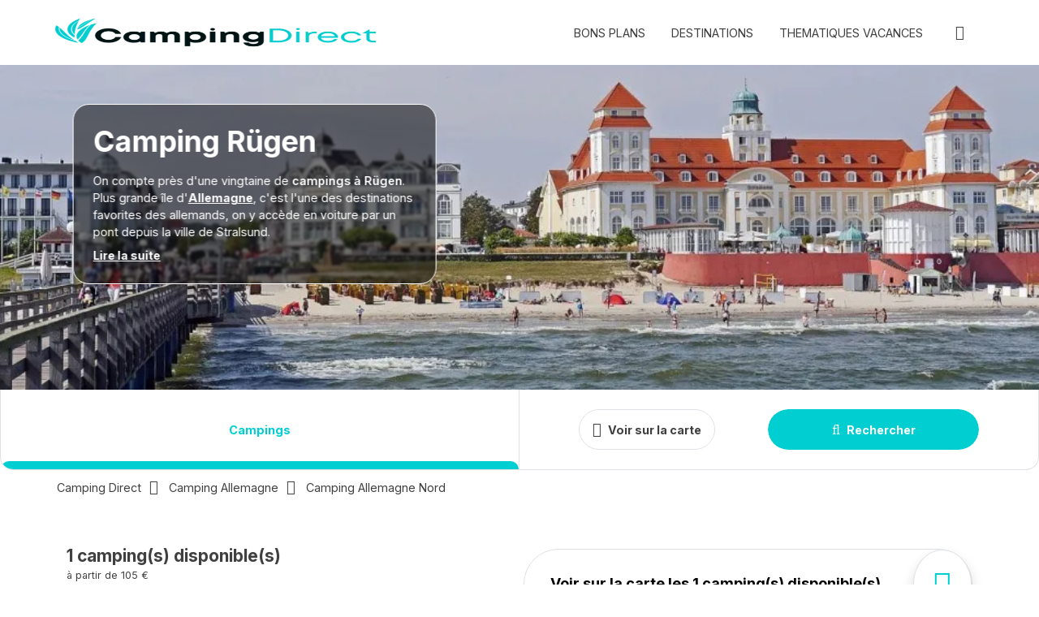

--- FILE ---
content_type: text/html; charset=utf-8
request_url: https://www.campingdirect.com/fr/camping-rugen
body_size: 81211
content:


<!DOCTYPE html>
<html lang="fr" xmlns:og="http://ogp.me/ns#">

<head>
    <meta charset="utf-8"/>
    <meta name="viewport" content="width=device-width, initial-scale=1.0">
    <meta name="referrer" content="unsafe-url">
    <meta name="google-site-verification" content="ekCCvoXboMeqvt-hRnmFn5oSy65wE7UKzKSoSe1UQhA"/>
    <!-- verify pinterest -->
    <meta name="p:domain_verify" content="4bf8d4357584dca72c7312b1cc3076ac"/>
    <!-- tab search -->
    <link rel="search" type="application/opensearchdescription+xml" href="/xml/opensearch.xml" title="CampingDirect"/>

        <title>Camping R&#xFC;gen | partez pour l&#x27;&#xEE;le de R&#xFC;gen en Allemagne</title>
        <meta name="description" content="S&#xE9;lectionnez votre camping sur l&#x2019;&#xEE;le de R&#xFC;gen en Allemagne, avec Camping Direct. Photos, tarifs, disponibilit&#xE9;s et r&#xE9;servation directe." />


    <meta name="robots" content="index,follow">
    <meta name="googlebot" content="index,follow">

    <link rel="canonical" href="https://www.campingdirect.com/fr/camping-rugen" />
        <meta property="og:title" content="Camping R&#xFC;gen | partez pour l&#x27;&#xEE;le de R&#xFC;gen en Allemagne" />
        <meta property="og:description" content="S&#xE9;lectionnez votre camping sur l&#x2019;&#xEE;le de R&#xFC;gen en Allemagne, avec Camping Direct. Photos, tarifs, disponibilit&#xE9;s et r&#xE9;servation directe.">
    <meta property="og:type" content="website" />
    <meta property="og:url" content="https://www.campingdirect.com/fr/camping-rugen" />
    <meta property="og:image" content="https://www.campingdirect.com/images/logos/logo-share_campingdirect.jpg" />
    <meta name="twitter:card" content="summary">
    <meta name="twitter:title" content="Camping R&#xFC;gen | partez pour l&#x27;&#xEE;le de R&#xFC;gen en Allemagne">
    <meta name="twitter:description" content="S&#xE9;lectionnez votre camping sur l&#x2019;&#xEE;le de R&#xFC;gen en Allemagne, avec Camping Direct. Photos, tarifs, disponibilit&#xE9;s et r&#xE9;servation directe.">
    <meta name="twitter:url" content="https://www.campingdirect.com/fr/camping-rugen">
    <meta name="twitter:image" content="https://www.campingdirect.com/images/logos/logo-share_campingdirect.jpg">




    
<link rel="alternate" href="https://www.campingdirect.com/fr/camping-rugen" hreflang="fr-FR"/>
<link rel="alternate" href="https://www.campingdirect.com/fr/camping-rugen" hreflang="fr-BE"/>
<link rel="alternate" href="https://www.campingdirect.com/fr/camping-rugen" hreflang="fr-CH"/>
<link rel="alternate" href="https://www.campingdirect.com/en/camping-rugen" hreflang="en-GB"/>
<link rel="alternate" href="https://www.campingdirect.com/en/camping-rugen" hreflang="en-US"/>
<link rel="alternate" href="https://www.campingdirect.com/en/camping-rugen" hreflang="en-DK"/>
<link rel="alternate" href="https://www.campingdirect.com/en/camping-rugen" hreflang="en-SV"/>
<link rel="alternate" href="https://www.campingdirect.com/en/camping-rugen" hreflang="en-NO"/>
<link rel="alternate" href="https://www.campingdirect.com/en/camping-rugen" hreflang="en-PL"/>
<link rel="alternate" href="https://www.campingdirect.com/en/camping-rugen" hreflang="en-HR"/>
<link rel="alternate" href="https://www.campingdirect.com/en/camping-rugen" hreflang="en-SL"/>
<link rel="alternate" href="https://www.campingdirect.com/en/camping-rugen" hreflang="en-HU"/>
<link rel="alternate" href="https://www.campingdirect.com/en/camping-rugen" hreflang="en-LT"/>
<link rel="alternate" href="https://www.campingdirect.com/en/camping-rugen" hreflang="en"/>
<link rel="alternate" href="https://www.campingdirect.com/en/camping-rugen" hreflang="da-DK"/>
<link rel="alternate" href="https://www.campingdirect.com/de/camping-rugen" hreflang="de-DE"/>
<link rel="alternate" href="https://www.campingdirect.com/de/camping-rugen" hreflang="de-AT"/>
<link rel="alternate" href="https://www.campingdirect.com/de/camping-rugen" hreflang="de-CH"/>
<link rel="alternate" href="https://www.campingdirect.com/nl/camping-rugen" hreflang="nl-NL"/>
<link rel="alternate" href="https://www.campingdirect.com/nl/camping-rugen" hreflang="nl-BE"/>
<link rel="alternate" href="https://www.campingdirect.com/it/campeggi-rugen" hreflang="it-IT"/>
<link rel="alternate" href="https://www.campingdirect.com/es/camping-rugen" hreflang="es-ES"/>

    <link rel="shortcut icon" type="image/x-icon" href="/images/favicon.ico"/>
    <link rel="apple-touch-icon" sizes="180x180" href="/images/apple-touch-icon.png"/>
    <link rel="icon" type="image/png" sizes="32x32" href="/images/favicon-32x32.png"/>
    <link rel="icon" type="image/png" sizes="16x16" href="/images/favicon-16x16.png"/>

    <link rel="stylesheet" href="https://cdn.campingdirect.com/bundles/maincss?v=Npb7o_GnU83RBQV1MrSWJGnYqjk" />

        <link rel="stylesheet" href="https://cdn.campingdirect.com/bundles/campingdirectcss?v=MXDm1p9nl2iVQ7qfU2xKozHdLRw" />
    <!-- CRITICAL JS -->
    
    <!-- En production le script est en 'inline' -->
    
        <script type="text/javascript">/*! jQuery v3.7.0 | (c) OpenJS Foundation and other contributors | jquery.org/license */
function MySelectionSucess(){const n=document.getElementById("messageFavorite"),t=bootstrap.Toast.getOrCreateInstance(n);t.show()}function validateEmail(n){return/^(([^<>()\[\]\\.,;:\s@"]+(\.[^<>()\[\]\\.,;:\s@"]+)*)|(".+"))@((\[[0-9]{1,3}\.[0-9]{1,3}\.[0-9]{1,3}\.[0-9]{1,3}\])|(([a-zA-Z\-0-9]+\.)+[a-zA-Z]{2,}))$/.test(n)}function GetiOSversion(){if(/iP(hone|od|ad)/.test(navigator.platform)){var n=navigator.appVersion.match(/OS (\d+)_(\d+)_?(\d+)?/);return[parseInt(n[1],10),parseInt(n[2],10),parseInt(n[3]||0,10)]}return[-1]}function IsGuid(n){return/^[0-9a-fA-F]{8}-[0-9a-fA-F]{4}-[0-9a-fA-F]{4}-[0-9a-fA-F]{4}-[0-9a-fA-F]{12}$/.test(n)}function GetHashItem(n){var t={};return t.menu=n,t.data=null,typeof n!="undefined"&&n.indexOf("-")>0&&(t.menu=n.split("-")[0],t.data=n.split("-")[1]),t}function ResizeBlocs(n,t){var i=0;$(n).each(function(){$(this).height()>i&&(i=$(this).height())});i=i+t;$(n).each(function(){$(this).height(i)})}function ChangePicture(n){var t=$(n).find("img").attr("src");$("#gallery-picture-container .pict img").fadeOut("fast",function(){$(this).attr("src",t);$("#gallery-picture-container .pict img").fadeIn("fast")})}function IsArray(n){var t=Object.prototype.toString.call(n);return t=="[object Array]"}function SetVisitedEstablishmentCookie(){var r,n,u,i,t;if(($.cookie.json=!0,window.establishmentId!=0)&&(r="__SH_visitedEstablishments",n=$.cookie(r),(n===null||typeof n=="undefined")&&(n=[]),!n.Contains(window.establishmentId))){if(u=12,i=[],Object.size(n)===u)for(console.log("je dois supprimer l'établissement le plus vieux dans le cookie"),t=1;t<Object.size(n);)i.push(n[t]),t++;else for(t=0;n[t]!=null&&typeof n[t]!="undefined";)i.push(n[t]),t++;i.push(window.establishmentId);$.cookie(r,i,{expires:14,path:"/"})}}function InitVisitedEstablishment(n,t){var i=$.cookie("__SH_visitedEstablishments");i!==null&&typeof i!="undefined"&&i.length!==0&&$.ajax({url:t,type:"get",data:{},success:function(t){$container=$("#"+n);$container.html(t);HoverEffect();InitResponsiveCarousel($("#visitedCampsites"),6,6,4,4,2,!1,!0,!1)}})}function SetStore(n,t,i){var r=GetiOSversion[0];r<6||storeWithExpiration.set(n,t,i)}function GetStore(n){var t=GetiOSversion[0];return t<6?null:storeWithExpiration.get(n)}function RemoveStore(n){store.remove(n)}function CreateCampsiteGmapV3(n,t,i,r,u,f,e,o){var h=new google.maps.LatLng(t,i),v={mapTypeId:google.maps.MapTypeId.ROADMAP,style:google.maps.MapTypeControlStyle.DEFAULT,center:h,zoom:r,disableDefaultUI:o,scrollwheel:!1},s=new google.maps.Map(document.getElementById(n),v),y=typeof f!="undefined"&&f!=null&&f!==""?f:"//www.google.com/intl/en_us/mapfiles/ms/micons/blue-dot.png",p={icon:y,position:h,title:u},c=new google.maps.Marker(p),l,a;return e&&(l=$(window).width()>640?$(".infobox-wrapper").height()-30:$(".infobox-wrapper").height()-45,a=new InfoBox({content:document.getElementById("infobox"),disableAutoPan:!1,pixelOffset:new google.maps.Size(-140,-l),boxStyle:{opacity:1,width:"280px"},closeBoxURL:"",infoBoxClearance:new google.maps.Size(1,1)}),a.open(s,c)),c.setMap(s),s}function CreateNewsletter(n,t,i){var e=n.find("[data-mail]").val(),h=n.find("[data-firstname]").val(),r=n.find("[data-particle]").val(),u=n.find("[data-lastname]").val(),o,s,f,c;return(typeof r!="undefined"&&r!=""&&(u=r+" "+u),o=new RegExp("^[a-z0-9]+([_|.|-]{1}[a-z0-9]+)*@[a-z0-9]+([_|.|-]{1}[a-z0-9]+)*[.]{1}[a-z]{2,6}$","i"),!o.test(e))?(n.find("[data-mail]").addClass("has-error"),!1):typeof grecaptcha!="undefined"&&(s=grecaptcha.getResponse(),s.length==0)?(alert(window.tradNoValidCaptcha),!1):(f={Mail:e,Nom:u,Prenom:h,Langue:window.lg},typeof grecaptcha!="undefined"&&(f["g-Recaptcha-Response"]=grecaptcha.getResponse()),(typeof i=="undefined"||i==null)&&(i=function(n){console.log(n)}),c=window.securehapis.addAbonnement(f,t,i),!0)}var storeWithExpiration,Kml;!function(n,t){"use strict";"object"==typeof module&&"object"==typeof module.exports?module.exports=n.document?t(n,!0):function(n){if(!n.document)throw new Error("jQuery requires a window with a document");return t(n)}:t(n)}("undefined"!=typeof window?window:this,function(n,t){"use strict";function nu(n,t,i){var r,e,f=(i=i||u).createElement("script");if(f.text=n,t)for(r in ae)(e=t[r]||t.getAttribute&&t.getAttribute(r))&&f.setAttribute(r,e);i.head.appendChild(f).parentNode.removeChild(f)}function et(n){return null==n?n+"":"object"==typeof n||"function"==typeof n?oi[dr.call(n)]||"object":typeof n}function ki(n){var t=!!n&&"length"in n&&n.length,i=et(n);return!e(n)&&!ft(n)&&("array"===i||0===t||"number"==typeof t&&0<t&&t-1 in n)}function s(n,t){return n.nodeName&&n.nodeName.toLowerCase()===t.toLowerCase()}function be(n,t){return t?"\0"===n?"�":n.slice(0,-1)+"\\"+n.charCodeAt(n.length-1).toString(16)+" ":"\\"+n}function di(n,t,r){return e(t)?i.grep(n,function(n,i){return!!t.call(n,i,n)!==r}):t.nodeType?i.grep(n,function(n){return n===t!==r}):"string"!=typeof t?i.grep(n,function(n){return-1<d.call(t,n)!==r}):i.filter(t,n,r)}function cu(n,t){while((n=n[t])&&1!==n.nodeType);return n}function st(n){return n}function hi(n){throw n;}function lu(n,t,i,r){var u;try{n&&e(u=n.promise)?u.call(n).done(t).fail(i):n&&e(u=n.then)?u.call(n,t,i):t.apply(void 0,[n].slice(r))}catch(n){i.apply(void 0,[n])}}function li(){u.removeEventListener("DOMContentLoaded",li);n.removeEventListener("load",li);i.ready()}function ge(n,t){return t.toUpperCase()}function k(n){return n.replace(ke,"ms-").replace(de,ge)}function ni(){this.expando=i.expando+ni.uid++}function vu(n,t,i){var u,r;if(void 0===i&&1===n.nodeType)if(u="data-"+t.replace(to,"-$&").toLowerCase(),"string"==typeof(i=n.getAttribute(u))){try{i="true"===(r=i)||"false"!==r&&("null"===r?null:r===+r+""?+r:no.test(r)?JSON.parse(r):r)}catch(n){}c.set(n,t,i)}else i=void 0;return i}function pu(n,t,r,u){var s,h,c=20,l=u?function(){return u.cur()}:function(){return i.css(n,t,"")},o=l(),e=r&&r[3]||(i.cssNumber[t]?"":"px"),f=n.nodeType&&(i.cssNumber[t]||"px"!==e&&+o)&&ti.exec(i.css(n,t));if(f&&f[3]!==e){for(o/=2,e=e||f[3],f=+o||1;c--;)i.style(n,t,f+e),(1-h)*(1-(h=l()/o||.5))<=0&&(c=0),f/=h;f*=2;i.style(n,t,f+e);r=r||[]}return r&&(f=+f||+o||0,s=r[1]?f+(r[1]+1)*r[2]:+r[2],u&&(u.unit=e,u.start=f,u.end=s)),s}function lt(n,t){for(var h,f,a,s,c,l,e,o=[],u=0,v=n.length;u<v;u++)(f=n[u]).style&&(h=f.style.display,t?("none"===h&&(o[u]=r.get(f,"display")||null,o[u]||(f.style.display="")),""===f.style.display&&ii(f)&&(o[u]=(e=c=s=void 0,c=(a=f).ownerDocument,l=a.nodeName,(e=gi[l])||(s=c.body.appendChild(c.createElement(l)),e=i.css(s,"display"),s.parentNode.removeChild(s),"none"===e&&(e="block"),gi[l]=e)))):"none"!==h&&(o[u]="none",r.set(f,"display",h)));for(u=0;u<v;u++)null!=o[u]&&(n[u].style.display=o[u]);return n}function l(n,t){var r;return r="undefined"!=typeof n.getElementsByTagName?n.getElementsByTagName(t||"*"):"undefined"!=typeof n.querySelectorAll?n.querySelectorAll(t||"*"):[],void 0===t||t&&s(n,t)?i.merge([n],r):r}function nr(n,t){for(var i=0,u=n.length;i<u;i++)r.set(n[i],"globalEval",!t||r.get(t[i],"globalEval"))}function du(n,t,r,u,f){for(var e,o,p,c,w,a,s=t.createDocumentFragment(),y=[],h=0,b=n.length;h<b;h++)if((e=n[h])||0===e)if("object"===et(e))i.merge(y,e.nodeType?[e]:e);else if(ku.test(e)){for(o=o||s.appendChild(t.createElement("div")),p=(wu.exec(e)||["",""])[1].toLowerCase(),c=v[p]||v._default,o.innerHTML=c[1]+i.htmlPrefilter(e)+c[2],a=c[0];a--;)o=o.lastChild;i.merge(y,o.childNodes);(o=s.firstChild).textContent=""}else y.push(t.createTextNode(e));for(s.textContent="",h=0;e=y[h++];)if(u&&-1<i.inArray(e,u))f&&f.push(e);else if(w=ct(e),o=l(s.appendChild(e),"script"),w&&nr(o),r)for(a=0;e=o[a++];)bu.test(e.type||"")&&r.push(e);return s}function at(){return!0}function vt(){return!1}function ir(n,t,r,u,f,e){var o,s;if("object"==typeof t){for(s in"string"!=typeof r&&(u=u||r,r=void 0),t)ir(n,s,r,u,t[s],e);return n}if(null==u&&null==f?(f=r,u=r=void 0):null==f&&("string"==typeof r?(f=u,u=void 0):(f=u,u=r,r=void 0)),!1===f)f=vt;else if(!f)return n;return 1===e&&(o=f,(f=function(n){return i().off(n),o.apply(this,arguments)}).guid=o.guid||(o.guid=i.guid++)),n.each(function(){i.event.add(this,t,f,u,r)})}function vi(n,t,u){u?(r.set(n,t,!1),i.event.add(n,t,{namespace:!1,handler:function(n){var f,u=r.get(this,t);if(1&n.isTrigger&&this[t]){if(u)(i.event.special[t]||{}).delegateType&&n.stopPropagation();else if(u=a.call(arguments),r.set(this,t,u),this[t](),f=r.get(this,t),r.set(this,t,!1),u!==f)return n.stopImmediatePropagation(),n.preventDefault(),f}else u&&(r.set(this,t,i.event.trigger(u[0],u.slice(1),this)),n.stopPropagation(),n.isImmediatePropagationStopped=at)}})):void 0===r.get(n,t)&&i.event.add(n,t,at)}function gu(n,t){return s(n,"table")&&s(11!==t.nodeType?t:t.firstChild,"tr")&&i(n).children("tbody")[0]||n}function eo(n){return n.type=(null!==n.getAttribute("type"))+"/"+n.type,n}function oo(n){return"true/"===(n.type||"").slice(0,5)?n.type=n.type.slice(5):n.removeAttribute("type"),n}function nf(n,t){var u,o,f,s,h,e;if(1===t.nodeType){if(r.hasData(n)&&(e=r.get(n).events))for(f in r.remove(t,"handle events"),e)for(u=0,o=e[f].length;u<o;u++)i.event.add(t,f,e[f][u]);c.hasData(n)&&(s=c.access(n),h=i.extend({},s),c.set(t,h))}}function yt(n,t,u,o){t=kr(t);var a,b,c,v,s,y,h=0,p=n.length,d=p-1,w=t[0],k=e(w);if(k||1<p&&"string"==typeof w&&!f.checkClone&&uo.test(w))return n.each(function(i){var r=n.eq(i);k&&(t[0]=w.call(this,i,r.html()));yt(r,t,u,o)});if(p&&(b=(a=du(t,n[0].ownerDocument,!1,n,o)).firstChild,1===a.childNodes.length&&(a=b),b||o)){for(v=(c=i.map(l(a,"script"),eo)).length;h<p;h++)s=a,h!==d&&(s=i.clone(s,!0,!0),v&&i.merge(c,l(s,"script"))),u.call(n[h],s,h);if(v)for(y=c[c.length-1].ownerDocument,i.map(c,oo),h=0;h<v;h++)s=c[h],bu.test(s.type||"")&&!r.access(s,"globalEval")&&i.contains(y,s)&&(s.src&&"module"!==(s.type||"").toLowerCase()?i._evalUrl&&!s.noModule&&i._evalUrl(s.src,{nonce:s.nonce||s.getAttribute("nonce")},y):nu(s.textContent.replace(fo,""),s,y))}return n}function tf(n,t,r){for(var u,e=t?i.filter(t,n):n,f=0;null!=(u=e[f]);f++)r||1!==u.nodeType||i.cleanData(l(u)),u.parentNode&&(r&&ct(u)&&nr(l(u,"script")),u.parentNode.removeChild(u));return n}function ui(n,t,r){var o,s,h,u,c=ur.test(t),e=n.style;return(r=r||yi(n))&&(u=r.getPropertyValue(t)||r[t],c&&u&&(u=u.replace(gt,"$1")||void 0),""!==u||ct(n)||(u=i.style(n,t)),!f.pixelBoxStyles()&&rr.test(u)&&so.test(t)&&(o=e.width,s=e.minWidth,h=e.maxWidth,e.minWidth=e.maxWidth=e.width=u,u=r.width,e.width=o,e.minWidth=s,e.maxWidth=h)),void 0!==u?u+"":u}function uf(n,t){return{get:function(){if(!n())return(this.get=t).apply(this,arguments);delete this.get}}}function fr(n){var t=i.cssProps[n]||sf[n];return t||(n in ef?n:sf[n]=function(n){for(var i=n[0].toUpperCase()+n.slice(1),t=ff.length;t--;)if((n=ff[t]+i)in ef)return n}(n)||n)}function cf(n,t,i){var r=ti.exec(t);return r?Math.max(0,r[2]-(i||0))+(r[3]||"px"):t}function er(n,t,r,u,f,e){var o="width"===t?1:0,h=0,s=0,c=0;if(r===(u?"border":"content"))return 0;for(;o<4;o+=2)"margin"===r&&(c+=i.css(n,r+nt[o],!0,f)),u?("content"===r&&(s-=i.css(n,"padding"+nt[o],!0,f)),"margin"!==r&&(s-=i.css(n,"border"+nt[o]+"Width",!0,f))):(s+=i.css(n,"padding"+nt[o],!0,f),"padding"!==r?s+=i.css(n,"border"+nt[o]+"Width",!0,f):h+=i.css(n,"border"+nt[o]+"Width",!0,f));return!u&&0<=e&&(s+=Math.max(0,Math.ceil(n["offset"+t[0].toUpperCase()+t.slice(1)]-e-s-h-.5))||0),s+c}function lf(n,t,r){var e=yi(n),o=(!f.boxSizingReliable()||r)&&"border-box"===i.css(n,"boxSizing",!1,e),h=o,u=ui(n,t,e),c="offset"+t[0].toUpperCase()+t.slice(1);if(rr.test(u)){if(!r)return u;u="auto"}return(!f.boxSizingReliable()&&o||!f.reliableTrDimensions()&&s(n,"tr")||"auto"===u||!parseFloat(u)&&"inline"===i.css(n,"display",!1,e))&&n.getClientRects().length&&(o="border-box"===i.css(n,"boxSizing",!1,e),(h=c in n)&&(u=n[c])),(u=parseFloat(u)||0)+er(n,t,r||(o?"border":"content"),h,e,u)+"px"}function p(n,t,i,r,u){return new p.prototype.init(n,t,i,r,u)}function or(){pi&&(!1===u.hidden&&n.requestAnimationFrame?n.requestAnimationFrame(or):n.setTimeout(or,i.fx.interval),i.fx.tick())}function pf(){return n.setTimeout(function(){pt=void 0}),pt=Date.now()}function wi(n,t){var u,r=0,i={height:n};for(t=t?1:0;r<4;r+=2-t)i["margin"+(u=nt[r])]=i["padding"+u]=n;return t&&(i.opacity=i.width=n),i}function wf(n,t,i){for(var u,f=(w.tweeners[t]||[]).concat(w.tweeners["*"]),r=0,e=f.length;r<e;r++)if(u=f[r].call(i,t,n))return u}function w(n,t,r){var o,s,h=0,a=w.prefilters.length,f=i.Deferred().always(function(){delete l.elem}),l=function(){if(s)return!1;for(var o=pt||pf(),t=Math.max(0,u.startTime+u.duration-o),i=1-(t/u.duration||0),r=0,e=u.tweens.length;r<e;r++)u.tweens[r].run(i);return f.notifyWith(n,[u,i,t]),i<1&&e?t:(e||f.notifyWith(n,[u,1,0]),f.resolveWith(n,[u]),!1)},u=f.promise({elem:n,props:i.extend({},t),opts:i.extend(!0,{specialEasing:{},easing:i.easing._default},r),originalProperties:t,originalOptions:r,startTime:pt||pf(),duration:r.duration,tweens:[],createTween:function(t,r){var f=i.Tween(n,u.opts,t,r,u.opts.specialEasing[t]||u.opts.easing);return u.tweens.push(f),f},stop:function(t){var i=0,r=t?u.tweens.length:0;if(s)return this;for(s=!0;i<r;i++)u.tweens[i].run(1);return t?(f.notifyWith(n,[u,1,0]),f.resolveWith(n,[u,t])):f.rejectWith(n,[u,t]),this}}),c=u.props;for(!function(n,t){var r,f,e,u,o;for(r in n)if(e=t[f=k(r)],u=n[r],Array.isArray(u)&&(e=u[1],u=n[r]=u[0]),r!==f&&(n[f]=u,delete n[r]),(o=i.cssHooks[f])&&"expand"in o)for(r in u=o.expand(u),delete n[f],u)r in n||(n[r]=u[r],t[r]=e);else t[f]=e}(c,u.opts.specialEasing);h<a;h++)if(o=w.prefilters[h].call(u,n,c,u.opts))return e(o.stop)&&(i._queueHooks(u.elem,u.opts.queue).stop=o.stop.bind(o)),o;return i.map(c,wf,u),e(u.opts.start)&&u.opts.start.call(n,u),u.progress(u.opts.progress).done(u.opts.done,u.opts.complete).fail(u.opts.fail).always(u.opts.always),i.fx.timer(i.extend(l,{elem:n,anim:u,queue:u.opts.queue})),u}function rt(n){return(n.match(y)||[]).join(" ")}function ut(n){return n.getAttribute&&n.getAttribute("class")||""}function sr(n){return Array.isArray(n)?n:"string"==typeof n&&n.match(y)||[]}function ar(n,t,r,u){var f;if(Array.isArray(t))i.each(t,function(t,i){r||lo.test(n)?u(n,i):ar(n+"["+("object"==typeof i&&null!=i?t:"")+"]",i,r,u)});else if(r||"object"!==et(t))u(n,t);else for(f in t)ar(n+"["+f+"]",t[f],r,u)}function ue(n){return function(t,i){"string"!=typeof t&&(i=t,t="*");var r,u=0,f=t.toLowerCase().match(y)||[];if(e(i))while(r=f[u++])"+"===r[0]?(r=r.slice(1)||"*",(n[r]=n[r]||[]).unshift(i)):(n[r]=n[r]||[]).push(i)}}function fe(n,t,r,u){function e(s){var h;return f[s]=!0,i.each(n[s]||[],function(n,i){var s=i(t,r,u);return"string"!=typeof s||o||f[s]?o?!(h=s):void 0:(t.dataTypes.unshift(s),e(s),!1)}),h}var f={},o=n===vr;return e(t.dataTypes[0])||!f["*"]&&e("*")}function pr(n,t){var r,u,f=i.ajaxSettings.flatOptions||{};for(r in t)void 0!==t[r]&&((f[r]?n:u||(u={}))[r]=t[r]);return u&&i.extend(!0,n,u),n}var h=[],br=Object.getPrototypeOf,a=h.slice,kr=h.flat?function(n){return h.flat.call(n)}:function(n){return h.concat.apply([],n)},ei=h.push,d=h.indexOf,oi={},dr=oi.toString,dt=oi.hasOwnProperty,gr=dt.toString,le=gr.call(Object),f={},e=function(n){return"function"==typeof n&&"number"!=typeof n.nodeType&&"function"!=typeof n.item},ft=function(n){return null!=n&&n===n.window},u=n.document,ae={type:!0,src:!0,nonce:!0,noModule:!0},tu="3.7.0",ve=/HTML$/i,i=function(n,t){return new i.fn.init(n,t)},iu,b,si,eu,ou,su,hu,y,au,ci,ht,ii,gi,v,ku,tr,pt,pi,wt,af,vf,yf,bf,bt,kf,df,gf,cr,lr,ee,kt,oe,wr,bi,se,he,ce;i.fn=i.prototype={jquery:tu,constructor:i,length:0,toArray:function(){return a.call(this)},get:function(n){return null==n?a.call(this):n<0?this[n+this.length]:this[n]},pushStack:function(n){var t=i.merge(this.constructor(),n);return t.prevObject=this,t},each:function(n){return i.each(this,n)},map:function(n){return this.pushStack(i.map(this,function(t,i){return n.call(t,i,t)}))},slice:function(){return this.pushStack(a.apply(this,arguments))},first:function(){return this.eq(0)},last:function(){return this.eq(-1)},even:function(){return this.pushStack(i.grep(this,function(n,t){return(t+1)%2}))},odd:function(){return this.pushStack(i.grep(this,function(n,t){return t%2}))},eq:function(n){var i=this.length,t=+n+(n<0?i:0);return this.pushStack(0<=t&&t<i?[this[t]]:[])},end:function(){return this.prevObject||this.constructor()},push:ei,sort:h.sort,splice:h.splice};i.extend=i.fn.extend=function(){var s,u,f,t,o,c,n=arguments[0]||{},r=1,l=arguments.length,h=!1;for("boolean"==typeof n&&(h=n,n=arguments[r]||{},r++),"object"==typeof n||e(n)||(n={}),r===l&&(n=this,r--);r<l;r++)if(null!=(s=arguments[r]))for(u in s)t=s[u],"__proto__"!==u&&n!==t&&(h&&t&&(i.isPlainObject(t)||(o=Array.isArray(t)))?(f=n[u],c=o&&!Array.isArray(f)?[]:o||i.isPlainObject(f)?f:{},o=!1,n[u]=i.extend(h,c,t)):void 0!==t&&(n[u]=t));return n};i.extend({expando:"jQuery"+(tu+Math.random()).replace(/\D/g,""),isReady:!0,error:function(n){throw new Error(n);},noop:function(){},isPlainObject:function(n){var t,i;return!(!n||"[object Object]"!==dr.call(n))&&(!(t=br(n))||"function"==typeof(i=dt.call(t,"constructor")&&t.constructor)&&gr.call(i)===le)},isEmptyObject:function(n){for(var t in n)return!1;return!0},globalEval:function(n,t,i){nu(n,{nonce:t&&t.nonce},i)},each:function(n,t){var r,i=0;if(ki(n)){for(r=n.length;i<r;i++)if(!1===t.call(n[i],i,n[i]))break}else for(i in n)if(!1===t.call(n[i],i,n[i]))break;return n},text:function(n){var r,u="",f=0,t=n.nodeType;if(t){if(1===t||9===t||11===t)return n.textContent;if(3===t||4===t)return n.nodeValue}else while(r=n[f++])u+=i.text(r);return u},makeArray:function(n,t){var r=t||[];return null!=n&&(ki(Object(n))?i.merge(r,"string"==typeof n?[n]:n):ei.call(r,n)),r},inArray:function(n,t,i){return null==t?-1:d.call(t,n,i)},isXMLDoc:function(n){var i=n&&n.namespaceURI,t=n&&(n.ownerDocument||n).documentElement;return!ve.test(i||t&&t.nodeName||"HTML")},merge:function(n,t){for(var u=+t.length,i=0,r=n.length;i<u;i++)n[r++]=t[i];return n.length=r,n},grep:function(n,t,i){for(var u=[],r=0,f=n.length,e=!i;r<f;r++)!t(n[r],r)!==e&&u.push(n[r]);return u},map:function(n,t,i){var e,u,r=0,f=[];if(ki(n))for(e=n.length;r<e;r++)null!=(u=t(n[r],r,i))&&f.push(u);else for(r in n)null!=(u=t(n[r],r,i))&&f.push(u);return kr(f)},guid:1,support:f});"function"==typeof Symbol&&(i.fn[Symbol.iterator]=h[Symbol.iterator]);i.each("Boolean Number String Function Array Date RegExp Object Error Symbol".split(" "),function(n,t){oi["[object "+t+"]"]=t.toLowerCase()});var ye=h.pop,pe=h.sort,we=h.splice,o="[\\x20\\t\\r\\n\\f]",gt=new RegExp("^"+o+"+|((?:^|[^\\\\])(?:\\\\.)*)"+o+"+$","g");i.contains=function(n,t){var i=t&&t.parentNode;return n===i||!(!i||1!==i.nodeType||!(n.contains?n.contains(i):n.compareDocumentPosition&&16&n.compareDocumentPosition(i)))};iu=/([\0-\x1f\x7f]|^-?\d)|^-$|[^\x80-\uFFFF\w-]/g;i.escapeSelector=function(n){return(n+"").replace(iu,be)};b=u;si=ei;!function(){function r(n,t,o,s){var h,b,a,y,k,d,g,w=t&&t.ownerDocument,p=t?t.nodeType:9;if(o=o||[],"string"!=typeof n||!n||1!==p&&9!==p&&11!==p)return o;if(!s&&(nt(t),t=t||u,l)){if(11!==p&&(k=ir.exec(n)))if(h=k[1]){if(9===p){if(!(a=t.getElementById(h)))return o;if(a.id===h)return v.call(o,a),o}else if(w&&(a=w.getElementById(h))&&r.contains(t,a)&&a.id===h)return v.call(o,a),o}else{if(k[2])return v.apply(o,t.getElementsByTagName(n)),o;if((h=k[3])&&t.getElementsByClassName)return v.apply(o,t.getElementsByClassName(h)),o}if(!(st[n+" "]||c&&c.test(n))){if(g=n,w=t,1===p&&(ki.test(n)||li.test(n))){for((w=bt.test(n)&&kt(t.parentNode)||t)==t&&f.scope||((y=t.getAttribute("id"))?y=i.escapeSelector(y):t.setAttribute("id",y=e)),b=(d=lt(n)).length;b--;)d[b]=(y?"#"+y:":scope")+" "+at(d[b]);g=d.join(",")}try{return v.apply(o,w.querySelectorAll(g)),o}catch(t){st(n,!0)}finally{y===e&&t.removeAttribute("id")}}}return yi(n.replace(gt,"$1"),t,o,s)}function ct(){var n=[];return function i(r,u){return n.push(r+" ")>t.cacheLength&&delete i[n.shift()],i[r+" "]=u}}function y(n){return n[e]=!0,n}function ut(n){var t=u.createElement("fieldset");try{return!!n(t)}catch(n){return!1}finally{t.parentNode&&t.parentNode.removeChild(t);t=null}}function fr(n){return function(t){return s(t,"input")&&t.type===n}}function er(n){return function(t){return(s(t,"input")||s(t,"button"))&&t.type===n}}function ai(n){return function(t){return"form"in t?t.parentNode&&!1===t.disabled?"label"in t?"label"in t.parentNode?t.parentNode.disabled===n:t.disabled===n:t.isDisabled===n||t.isDisabled!==!n&&ur(t)===n:t.disabled===n:"label"in t&&t.disabled===n}}function it(n){return y(function(t){return t=+t,y(function(i,r){for(var u,f=n([],i.length,t),e=f.length;e--;)i[u=f[e]]&&(i[u]=!(r[u]=i[u]))})})}function kt(n){return n&&"undefined"!=typeof n.getElementsByTagName&&n}function nt(n){var s,h=n?n.ownerDocument||n:b;return h!=u&&9===h.nodeType&&h.documentElement&&(g=(u=h).documentElement,l=!i.isXMLDoc(u),pt=g.matches||g.webkitMatchesSelector||g.msMatchesSelector,b!=u&&(s=u.defaultView)&&s.top!==s&&s.addEventListener("unload",rr),f.getById=ut(function(n){return g.appendChild(n).id=i.expando,!u.getElementsByName||!u.getElementsByName(i.expando).length}),f.disconnectedMatch=ut(function(n){return pt.call(n,"*")}),f.scope=ut(function(){return u.querySelectorAll(":scope")}),f.cssHas=ut(function(){try{return u.querySelector(":has(*,:jqfake)"),!1}catch(n){return!0}}),f.getById?(t.filter.ID=function(n){var t=n.replace(w,k);return function(n){return n.getAttribute("id")===t}},t.find.ID=function(n,t){if("undefined"!=typeof t.getElementById&&l){var i=t.getElementById(n);return i?[i]:[]}}):(t.filter.ID=function(n){var t=n.replace(w,k);return function(n){var i="undefined"!=typeof n.getAttributeNode&&n.getAttributeNode("id");return i&&i.value===t}},t.find.ID=function(n,t){if("undefined"!=typeof t.getElementById&&l){var r,u,f,i=t.getElementById(n);if(i){if((r=i.getAttributeNode("id"))&&r.value===n)return[i];for(f=t.getElementsByName(n),u=0;i=f[u++];)if((r=i.getAttributeNode("id"))&&r.value===n)return[i]}return[]}}),t.find.TAG=function(n,t){return"undefined"!=typeof t.getElementsByTagName?t.getElementsByTagName(n):t.querySelectorAll(n)},t.find.CLASS=function(n,t){if("undefined"!=typeof t.getElementsByClassName&&l)return t.getElementsByClassName(n)},c=[],ut(function(n){var t;g.appendChild(n).innerHTML="<a id='"+e+"' href='' disabled='disabled'><\/a><select id='"+e+"-\r\\' disabled='disabled'><option selected=''><\/option><\/select>";n.querySelectorAll("[selected]").length||c.push("\\["+o+"*(?:value|"+oi+")");n.querySelectorAll("[id~="+e+"-]").length||c.push("~=");n.querySelectorAll("a#"+e+"+*").length||c.push(".#.+[+~]");n.querySelectorAll(":checked").length||c.push(":checked");(t=u.createElement("input")).setAttribute("type","hidden");n.appendChild(t).setAttribute("name","D");g.appendChild(n).disabled=!0;2!==n.querySelectorAll(":disabled").length&&c.push(":enabled",":disabled");(t=u.createElement("input")).setAttribute("name","");n.appendChild(t);n.querySelectorAll("[name='']").length||c.push("\\["+o+"*name"+o+"*="+o+"*(?:''|\"\")")}),f.cssHas||c.push(":has"),c=c.length&&new RegExp(c.join("|")),wt=function(n,t){if(n===t)return ot=!0,0;var i=!n.compareDocumentPosition-!t.compareDocumentPosition;return i||(1&(i=(n.ownerDocument||n)==(t.ownerDocument||t)?n.compareDocumentPosition(t):1)||!f.sortDetached&&t.compareDocumentPosition(n)===i?n===u||n.ownerDocument==b&&r.contains(b,n)?-1:t===u||t.ownerDocument==b&&r.contains(b,t)?1:ft?d.call(ft,n)-d.call(ft,t):0:4&i?-1:1)}),u}function vi(){}function lt(n,i){var e,f,s,o,u,h,c,l=fi[n+" "];if(l)return i?0:l.slice(0);for(u=n,h=[],c=t.preFilter;u;){for(o in e&&!(f=bi.exec(u))||(f&&(u=u.slice(f[0].length)||u),h.push(s=[])),e=!1,(f=li.exec(u))&&(e=f.shift(),s.push({value:e,type:f[0].replace(gt," ")}),u=u.slice(e.length)),t.filter)(f=ht[o].exec(u))&&(!c[o]||(f=c[o](f)))&&(e=f.shift(),s.push({value:e,type:o,matches:f}),u=u.slice(e.length));if(!e)break}return i?u.length:u?r.error(n):fi(n,h).slice(0)}function at(n){for(var t=0,r=n.length,i="";t<r;t++)i+=n[t].value;return i}function vt(n,t,i){var r=t.dir,u=t.next,f=u||r,o=i&&"parentNode"===f,h=pi++;return t.first?function(t,i,u){while(t=t[r])if(1===t.nodeType||o)return n(t,i,u);return!1}:function(t,i,c){var l,a,v=[p,h];if(c){while(t=t[r])if((1===t.nodeType||o)&&n(t,i,c))return!0}else while(t=t[r])if(1===t.nodeType||o)if(a=t[e]||(t[e]={}),u&&s(t,u))t=t[r]||t;else{if((l=a[f])&&l[0]===p&&l[1]===h)return v[2]=l[2];if((a[f]=v)[2]=n(t,i,c))return!0}return!1}}function ni(n){return 1<n.length?function(t,i,r){for(var u=n.length;u--;)if(!n[u](t,i,r))return!1;return!0}:n[0]}function yt(n,t,i,r,u){for(var e,o=[],f=0,s=n.length,h=null!=t;f<s;f++)(e=n[f])&&(i&&!i(e,r,u)||(o.push(e),h&&t.push(f)));return o}function ti(n,t,i,u,f,o){return u&&!u[e]&&(u=ti(u)),f&&!f[e]&&(f=ti(f,o)),y(function(e,o,s,h){var a,l,y,c,b=[],w=[],k=o.length,g=e||function(n,t,i){for(var u=0,f=t.length;u<f;u++)r(n,t[u],i);return i}(t||"*",s.nodeType?[s]:s,[]),p=!n||!e&&t?g:yt(g,b,n,s,h);if(i?i(p,c=f||(e?n:k||u)?[]:o,s,h):c=p,u)for(a=yt(c,w),u(a,[],s,h),l=a.length;l--;)(y=a[l])&&(c[w[l]]=!(p[w[l]]=y));if(e){if(f||n){if(f){for(a=[],l=c.length;l--;)(y=c[l])&&a.push(p[l]=y);f(null,c=[],a,h)}for(l=c.length;l--;)(y=c[l])&&-1<(a=f?d.call(e,y):b[l])&&(e[a]=!(o[a]=y))}}else c=yt(c===o?c.splice(k,c.length):c),f?f(null,o,c,h):v.apply(o,c)})}function ii(n){for(var o,u,r,s=n.length,h=t.relative[n[0].type],c=h||t.relative[" "],i=h?1:0,l=vt(function(n){return n===o},c,!0),a=vt(function(n){return-1<d.call(o,n)},c,!0),f=[function(n,t,i){var r=!h&&(i||t!=et)||((o=t).nodeType?l(n,t,i):a(n,t,i));return o=null,r}];i<s;i++)if(u=t.relative[n[i].type])f=[vt(ni(f),u)];else{if((u=t.filter[n[i].type].apply(null,n[i].matches))[e]){for(r=++i;r<s;r++)if(t.relative[n[r].type])break;return ti(1<i&&ni(f),1<i&&at(n.slice(0,i-1).concat({value:" "===n[i-2].type?"*":""})).replace(gt,"$1"),u,i<r&&ii(n.slice(i,r)),r<s&&ii(n=n.slice(r)),r<s&&at(n))}f.push(u)}return ni(f)}function ri(n,r){var s,h,c,o,a,w,b=[],k=[],f=ei[n+" "];if(!f){for(r||(r=lt(n)),s=r.length;s--;)(f=ii(r[s]))[e]?b.push(f):k.push(f);(f=ei(n,(h=k,o=0<(c=b).length,a=0<h.length,w=function(n,r,f,e,s){var y,g,k,d=0,w="0",tt=n&&[],b=[],it=et,rt=n||a&&t.find.TAG("*",s),ut=p+=null==it?1:Math.random()||.1,ft=rt.length;for(s&&(et=r==u||r||s);w!==ft&&null!=(y=rt[w]);w++){if(a&&y){for(g=0,r||y.ownerDocument==u||(nt(y),f=!l);k=h[g++];)if(k(y,r||u,f)){v.call(e,y);break}s&&(p=ut)}o&&((y=!k&&y)&&d--,n&&tt.push(y))}if(d+=w,o&&w!==d){for(g=0;k=c[g++];)k(tt,b,r,f);if(n){if(0<d)while(w--)tt[w]||b[w]||(b[w]=ye.call(e));b=yt(b)}v.apply(e,b);s&&!n&&0<b.length&&1<d+c.length&&i.uniqueSort(e)}return s&&(p=ut,et=it),tt},o?y(w):w))).selector=n}return f}function yi(n,i,r,u){var o,f,e,c,a,h="function"==typeof n&&n,s=!u&&lt(n=h.selector||n);if(r=r||[],1===s.length){if(2<(f=s[0]=s[0].slice(0)).length&&"ID"===(e=f[0]).type&&9===i.nodeType&&l&&t.relative[f[1].type]){if(!(i=(t.find.ID(e.matches[0].replace(w,k),i)||[])[0]))return r;h&&(i=i.parentNode);n=n.slice(f.shift().value.length)}for(o=ht.needsContext.test(n)?0:f.length;o--;){if(e=f[o],t.relative[c=e.type])break;if((a=t.find[c])&&(u=a(e.matches[0].replace(w,k),bt.test(f[0].type)&&kt(i.parentNode)||i))){if(f.splice(o,1),!(n=u.length&&at(f)))return v.apply(r,u),r;break}}}return(h||ri(n,s))(u,i,!l,r,!i||bt.test(n)&&kt(i.parentNode)||i),r}var rt,t,et,ft,ot,u,g,l,c,pt,v=si,e=i.expando,p=0,pi=0,ui=ct(),fi=ct(),ei=ct(),st=ct(),wt=function(n,t){return n===t&&(ot=!0),0},oi="checked|selected|async|autofocus|autoplay|controls|defer|disabled|hidden|ismap|loop|multiple|open|readonly|required|scoped",tt="(?:\\\\[\\da-fA-F]{1,6}"+o+"?|\\\\[^\\r\\n\\f]|[\\w-]|[^\0-\\x7f])+",hi="\\["+o+"*("+tt+")(?:"+o+"*([*^$|!~]?=)"+o+"*(?:'((?:\\\\.|[^\\\\'])*)'|\"((?:\\\\.|[^\\\\\"])*)\"|("+tt+"))|)"+o+"*\\]",ci=":("+tt+")(?:\\((('((?:\\\\.|[^\\\\'])*)'|\"((?:\\\\.|[^\\\\\"])*)\")|((?:\\\\.|[^\\\\()[\\]]|"+hi+")*)|.*)\\)|)",wi=new RegExp(o+"+","g"),bi=new RegExp("^"+o+"*,"+o+"*"),li=new RegExp("^"+o+"*([>+~]|"+o+")"+o+"*"),ki=new RegExp(o+"|>"),di=new RegExp(ci),gi=new RegExp("^"+tt+"$"),ht={ID:new RegExp("^#("+tt+")"),CLASS:new RegExp("^\\.("+tt+")"),TAG:new RegExp("^("+tt+"|[*])"),ATTR:new RegExp("^"+hi),PSEUDO:new RegExp("^"+ci),CHILD:new RegExp("^:(only|first|last|nth|nth-last)-(child|of-type)(?:\\("+o+"*(even|odd|(([+-]|)(\\d*)n|)"+o+"*(?:([+-]|)"+o+"*(\\d+)|))"+o+"*\\)|)","i"),bool:new RegExp("^(?:"+oi+")$","i"),needsContext:new RegExp("^"+o+"*[>+~]|:(even|odd|eq|gt|lt|nth|first|last)(?:\\("+o+"*((?:-\\d)?\\d*)"+o+"*\\)|)(?=[^-]|$)","i")},nr=/^(?:input|select|textarea|button)$/i,tr=/^h\d$/i,ir=/^(?:#([\w-]+)|(\w+)|\.([\w-]+))$/,bt=/[+~]/,w=new RegExp("\\\\[\\da-fA-F]{1,6}"+o+"?|\\\\([^\\r\\n\\f])","g"),k=function(n,t){var i="0x"+n.slice(1)-65536;return t||(i<0?String.fromCharCode(i+65536):String.fromCharCode(i>>10|55296,1023&i|56320))},rr=function(){nt()},ur=vt(function(n){return!0===n.disabled&&s(n,"fieldset")},{dir:"parentNode",next:"legend"});try{v.apply(h=a.call(b.childNodes),b.childNodes);h[b.childNodes.length].nodeType}catch(rt){v={apply:function(n,t){si.apply(n,a.call(t))},call:function(n){si.apply(n,a.call(arguments,1))}}}for(rt in r.matches=function(n,t){return r(n,null,null,t)},r.matchesSelector=function(n,t){if(nt(n),l&&!st[t+" "]&&(!c||!c.test(t)))try{var i=pt.call(n,t);if(i||f.disconnectedMatch||n.document&&11!==n.document.nodeType)return i}catch(n){st(t,!0)}return 0<r(t,u,null,[n]).length},r.contains=function(n,t){return(n.ownerDocument||n)!=u&&nt(n),i.contains(n,t)},r.attr=function(n,i){(n.ownerDocument||n)!=u&&nt(n);var r=t.attrHandle[i.toLowerCase()],f=r&&dt.call(t.attrHandle,i.toLowerCase())?r(n,i,!l):void 0;return void 0!==f?f:n.getAttribute(i)},r.error=function(n){throw new Error("Syntax error, unrecognized expression: "+n);},i.uniqueSort=function(n){var r,u=[],t=0,i=0;if(ot=!f.sortStable,ft=!f.sortStable&&a.call(n,0),pe.call(n,wt),ot){while(r=n[i++])r===n[i]&&(t=u.push(i));while(t--)we.call(n,u[t],1)}return ft=null,n},i.fn.uniqueSort=function(){return this.pushStack(i.uniqueSort(a.apply(this)))},(t=i.expr={cacheLength:50,createPseudo:y,match:ht,attrHandle:{},find:{},relative:{">":{dir:"parentNode",first:!0}," ":{dir:"parentNode"},"+":{dir:"previousSibling",first:!0},"~":{dir:"previousSibling"}},preFilter:{ATTR:function(n){return n[1]=n[1].replace(w,k),n[3]=(n[3]||n[4]||n[5]||"").replace(w,k),"~="===n[2]&&(n[3]=" "+n[3]+" "),n.slice(0,4)},CHILD:function(n){return n[1]=n[1].toLowerCase(),"nth"===n[1].slice(0,3)?(n[3]||r.error(n[0]),n[4]=+(n[4]?n[5]+(n[6]||1):2*("even"===n[3]||"odd"===n[3])),n[5]=+(n[7]+n[8]||"odd"===n[3])):n[3]&&r.error(n[0]),n},PSEUDO:function(n){var i,t=!n[6]&&n[2];return ht.CHILD.test(n[0])?null:(n[3]?n[2]=n[4]||n[5]||"":t&&di.test(t)&&(i=lt(t,!0))&&(i=t.indexOf(")",t.length-i)-t.length)&&(n[0]=n[0].slice(0,i),n[2]=t.slice(0,i)),n.slice(0,3))}},filter:{TAG:function(n){var t=n.replace(w,k).toLowerCase();return"*"===n?function(){return!0}:function(n){return s(n,t)}},CLASS:function(n){var t=ui[n+" "];return t||(t=new RegExp("(^|"+o+")"+n+"("+o+"|$)"))&&ui(n,function(n){return t.test("string"==typeof n.className&&n.className||"undefined"!=typeof n.getAttribute&&n.getAttribute("class")||"")})},ATTR:function(n,t,i){return function(u){var f=r.attr(u,n);return null==f?"!="===t:!t||(f+="","="===t?f===i:"!="===t?f!==i:"^="===t?i&&0===f.indexOf(i):"*="===t?i&&-1<f.indexOf(i):"$="===t?i&&f.slice(-i.length)===i:"~="===t?-1<(" "+f.replace(wi," ")+" ").indexOf(i):"|="===t&&(f===i||f.slice(0,i.length+1)===i+"-"))}},CHILD:function(n,t,i,r,u){var h="nth"!==n.slice(0,3),o="last"!==n.slice(-4),f="of-type"===t;return 1===r&&0===u?function(n){return!!n.parentNode}:function(t,i,c){var w,d,l,v,b,k=h!==o?"nextSibling":"previousSibling",y=t.parentNode,nt=f&&t.nodeName.toLowerCase(),g=!c&&!f,a=!1;if(y){if(h){while(k){for(l=t;l=l[k];)if(f?s(l,nt):1===l.nodeType)return!1;b=k="only"===n&&!b&&"nextSibling"}return!0}if(b=[o?y.firstChild:y.lastChild],o&&g){for(a=(v=(w=(d=y[e]||(y[e]={}))[n]||[])[0]===p&&w[1])&&w[2],l=v&&y.childNodes[v];l=++v&&l&&l[k]||(a=v=0)||b.pop();)if(1===l.nodeType&&++a&&l===t){d[n]=[p,v,a];break}}else if(g&&(a=v=(w=(d=t[e]||(t[e]={}))[n]||[])[0]===p&&w[1]),!1===a)while(l=++v&&l&&l[k]||(a=v=0)||b.pop())if((f?s(l,nt):1===l.nodeType)&&++a&&(g&&((d=l[e]||(l[e]={}))[n]=[p,a]),l===t))break;return(a-=u)===r||a%r==0&&0<=a/r}}},PSEUDO:function(n,i){var f,u=t.pseudos[n]||t.setFilters[n.toLowerCase()]||r.error("unsupported pseudo: "+n);return u[e]?u(i):1<u.length?(f=[n,n,"",i],t.setFilters.hasOwnProperty(n.toLowerCase())?y(function(n,t){for(var e,r=u(n,i),f=r.length;f--;)n[e=d.call(n,r[f])]=!(t[e]=r[f])}):function(n){return u(n,0,f)}):u}},pseudos:{not:y(function(n){var t=[],r=[],i=ri(n.replace(gt,"$1"));return i[e]?y(function(n,t,r,u){for(var e,o=i(n,null,u,[]),f=n.length;f--;)(e=o[f])&&(n[f]=!(t[f]=e))}):function(n,u,f){return t[0]=n,i(t,null,f,r),t[0]=null,!r.pop()}}),has:y(function(n){return function(t){return 0<r(n,t).length}}),contains:y(function(n){return n=n.replace(w,k),function(t){return-1<(t.textContent||i.text(t)).indexOf(n)}}),lang:y(function(n){return gi.test(n||"")||r.error("unsupported lang: "+n),n=n.replace(w,k).toLowerCase(),function(t){var i;do if(i=l?t.lang:t.getAttribute("xml:lang")||t.getAttribute("lang"))return(i=i.toLowerCase())===n||0===i.indexOf(n+"-");while((t=t.parentNode)&&1===t.nodeType);return!1}}),target:function(t){var i=n.location&&n.location.hash;return i&&i.slice(1)===t.id},root:function(n){return n===g},focus:function(n){return n===function(){try{return u.activeElement}catch(n){}}()&&u.hasFocus()&&!!(n.type||n.href||~n.tabIndex)},enabled:ai(!1),disabled:ai(!0),checked:function(n){return s(n,"input")&&!!n.checked||s(n,"option")&&!!n.selected},selected:function(n){return n.parentNode&&n.parentNode.selectedIndex,!0===n.selected},empty:function(n){for(n=n.firstChild;n;n=n.nextSibling)if(n.nodeType<6)return!1;return!0},parent:function(n){return!t.pseudos.empty(n)},header:function(n){return tr.test(n.nodeName)},input:function(n){return nr.test(n.nodeName)},button:function(n){return s(n,"input")&&"button"===n.type||s(n,"button")},text:function(n){var t;return s(n,"input")&&"text"===n.type&&(null==(t=n.getAttribute("type"))||"text"===t.toLowerCase())},first:it(function(){return[0]}),last:it(function(n,t){return[t-1]}),eq:it(function(n,t,i){return[i<0?i+t:i]}),even:it(function(n,t){for(var i=0;i<t;i+=2)n.push(i);return n}),odd:it(function(n,t){for(var i=1;i<t;i+=2)n.push(i);return n}),lt:it(function(n,t,i){for(var r=i<0?i+t:t<i?t:i;0<=--r;)n.push(r);return n}),gt:it(function(n,t,i){for(var r=i<0?i+t:i;++r<t;)n.push(r);return n})}}).pseudos.nth=t.pseudos.eq,{radio:!0,checkbox:!0,file:!0,password:!0,image:!0})t.pseudos[rt]=fr(rt);for(rt in{submit:!0,reset:!0})t.pseudos[rt]=er(rt);vi.prototype=t.filters=t.pseudos;t.setFilters=new vi;f.sortStable=e.split("").sort(wt).join("")===e;nt();f.sortDetached=ut(function(n){return 1&n.compareDocumentPosition(u.createElement("fieldset"))});i.find=r;i.expr[":"]=i.expr.pseudos;i.unique=i.uniqueSort;r.compile=ri;r.select=yi;r.setDocument=nt;r.escape=i.escapeSelector;r.getText=i.text;r.isXML=i.isXMLDoc;r.selectors=i.expr;r.support=i.support;r.uniqueSort=i.uniqueSort}();var ot=function(n,t,r){for(var u=[],f=void 0!==r;(n=n[t])&&9!==n.nodeType;)if(1===n.nodeType){if(f&&i(n).is(r))break;u.push(n)}return u},ru=function(n,t){for(var i=[];n;n=n.nextSibling)1===n.nodeType&&n!==t&&i.push(n);return i},uu=i.expr.match.needsContext,fu=/^<([a-z][^\/\0>:\x20\t\r\n\f]*)[\x20\t\r\n\f]*\/?>(?:<\/\1>|)$/i;i.filter=function(n,t,r){var u=t[0];return r&&(n=":not("+n+")"),1===t.length&&1===u.nodeType?i.find.matchesSelector(u,n)?[u]:[]:i.find.matches(n,i.grep(t,function(n){return 1===n.nodeType}))};i.fn.extend({find:function(n){var t,r,u=this.length,f=this;if("string"!=typeof n)return this.pushStack(i(n).filter(function(){for(t=0;t<u;t++)if(i.contains(f[t],this))return!0}));for(r=this.pushStack([]),t=0;t<u;t++)i.find(n,f[t],r);return 1<u?i.uniqueSort(r):r},filter:function(n){return this.pushStack(di(this,n||[],!1))},not:function(n){return this.pushStack(di(this,n||[],!0))},is:function(n){return!!di(this,"string"==typeof n&&uu.test(n)?i(n):n||[],!1).length}});ou=/^(?:\s*(<[\w\W]+>)[^>]*|#([\w-]+))$/;(i.fn.init=function(n,t,r){var f,o;if(!n)return this;if(r=r||eu,"string"==typeof n){if(!(f="<"===n[0]&&">"===n[n.length-1]&&3<=n.length?[null,n,null]:ou.exec(n))||!f[1]&&t)return!t||t.jquery?(t||r).find(n):this.constructor(t).find(n);if(f[1]){if(t=t instanceof i?t[0]:t,i.merge(this,i.parseHTML(f[1],t&&t.nodeType?t.ownerDocument||t:u,!0)),fu.test(f[1])&&i.isPlainObject(t))for(f in t)e(this[f])?this[f](t[f]):this.attr(f,t[f]);return this}return(o=u.getElementById(f[2]))&&(this[0]=o,this.length=1),this}return n.nodeType?(this[0]=n,this.length=1,this):e(n)?void 0!==r.ready?r.ready(n):n(i):i.makeArray(n,this)}).prototype=i.fn;eu=i(u);su=/^(?:parents|prev(?:Until|All))/;hu={children:!0,contents:!0,next:!0,prev:!0};i.fn.extend({has:function(n){var t=i(n,this),r=t.length;return this.filter(function(){for(var n=0;n<r;n++)if(i.contains(this,t[n]))return!0})},closest:function(n,t){var r,f=0,o=this.length,u=[],e="string"!=typeof n&&i(n);if(!uu.test(n))for(;f<o;f++)for(r=this[f];r&&r!==t;r=r.parentNode)if(r.nodeType<11&&(e?-1<e.index(r):1===r.nodeType&&i.find.matchesSelector(r,n))){u.push(r);break}return this.pushStack(1<u.length?i.uniqueSort(u):u)},index:function(n){return n?"string"==typeof n?d.call(i(n),this[0]):d.call(this,n.jquery?n[0]:n):this[0]&&this[0].parentNode?this.first().prevAll().length:-1},add:function(n,t){return this.pushStack(i.uniqueSort(i.merge(this.get(),i(n,t))))},addBack:function(n){return this.add(null==n?this.prevObject:this.prevObject.filter(n))}});i.each({parent:function(n){var t=n.parentNode;return t&&11!==t.nodeType?t:null},parents:function(n){return ot(n,"parentNode")},parentsUntil:function(n,t,i){return ot(n,"parentNode",i)},next:function(n){return cu(n,"nextSibling")},prev:function(n){return cu(n,"previousSibling")},nextAll:function(n){return ot(n,"nextSibling")},prevAll:function(n){return ot(n,"previousSibling")},nextUntil:function(n,t,i){return ot(n,"nextSibling",i)},prevUntil:function(n,t,i){return ot(n,"previousSibling",i)},siblings:function(n){return ru((n.parentNode||{}).firstChild,n)},children:function(n){return ru(n.firstChild)},contents:function(n){return null!=n.contentDocument&&br(n.contentDocument)?n.contentDocument:(s(n,"template")&&(n=n.content||n),i.merge([],n.childNodes))}},function(n,t){i.fn[n]=function(r,u){var f=i.map(this,t,r);return"Until"!==n.slice(-5)&&(u=r),u&&"string"==typeof u&&(f=i.filter(u,f)),1<this.length&&(hu[n]||i.uniqueSort(f),su.test(n)&&f.reverse()),this.pushStack(f)}});y=/[^\x20\t\r\n\f]+/g;i.Callbacks=function(n){var l,h;n="string"==typeof n?(l=n,h={},i.each(l.match(y)||[],function(n,t){h[t]=!0}),h):i.extend({},n);var o,r,a,u,t=[],s=[],f=-1,v=function(){for(u=u||n.once,a=o=!0;s.length;f=-1)for(r=s.shift();++f<t.length;)!1===t[f].apply(r[0],r[1])&&n.stopOnFalse&&(f=t.length,r=!1);n.memory||(r=!1);o=!1;u&&(t=r?[]:"")},c={add:function(){return t&&(r&&!o&&(f=t.length-1,s.push(r)),function u(r){i.each(r,function(i,r){e(r)?n.unique&&c.has(r)||t.push(r):r&&r.length&&"string"!==et(r)&&u(r)})}(arguments),r&&!o&&v()),this},remove:function(){return i.each(arguments,function(n,r){for(var u;-1<(u=i.inArray(r,t,u));)t.splice(u,1),u<=f&&f--}),this},has:function(n){return n?-1<i.inArray(n,t):0<t.length},empty:function(){return t&&(t=[]),this},disable:function(){return u=s=[],t=r="",this},disabled:function(){return!t},lock:function(){return u=s=[],r||o||(t=r=""),this},locked:function(){return!!u},fireWith:function(n,t){return u||(t=[n,(t=t||[]).slice?t.slice():t],s.push(t),o||v()),this},fire:function(){return c.fireWith(this,arguments),this},fired:function(){return!!a}};return c};i.extend({Deferred:function(t){var u=[["notify","progress",i.Callbacks("memory"),i.Callbacks("memory"),2],["resolve","done",i.Callbacks("once memory"),i.Callbacks("once memory"),0,"resolved"],["reject","fail",i.Callbacks("once memory"),i.Callbacks("once memory"),1,"rejected"]],o="pending",f={state:function(){return o},always:function(){return r.done(arguments).fail(arguments),this},"catch":function(n){return f.then(null,n)},pipe:function(){var n=arguments;return i.Deferred(function(t){i.each(u,function(i,u){var f=e(n[u[4]])&&n[u[4]];r[u[1]](function(){var n=f&&f.apply(this,arguments);n&&e(n.promise)?n.promise().progress(t.notify).done(t.resolve).fail(t.reject):t[u[0]+"With"](this,f?[n]:arguments)})});n=null}).promise()},then:function(t,r,f){function s(t,r,u,f){return function(){var h=this,c=arguments,a=function(){var n,i;if(!(t<o)){if((n=u.apply(h,c))===r.promise())throw new TypeError("Thenable self-resolution");i=n&&("object"==typeof n||"function"==typeof n)&&n.then;e(i)?f?i.call(n,s(o,r,st,f),s(o,r,hi,f)):(o++,i.call(n,s(o,r,st,f),s(o,r,hi,f),s(o,r,st,r.notifyWith))):(u!==st&&(h=void 0,c=[n]),(f||r.resolveWith)(h,c))}},l=f?a:function(){try{a()}catch(a){i.Deferred.exceptionHook&&i.Deferred.exceptionHook(a,l.error);o<=t+1&&(u!==hi&&(h=void 0,c=[a]),r.rejectWith(h,c))}};t?l():(i.Deferred.getErrorHook?l.error=i.Deferred.getErrorHook():i.Deferred.getStackHook&&(l.error=i.Deferred.getStackHook()),n.setTimeout(l))}}var o=0;return i.Deferred(function(n){u[0][3].add(s(0,n,e(f)?f:st,n.notifyWith));u[1][3].add(s(0,n,e(t)?t:st));u[2][3].add(s(0,n,e(r)?r:hi))}).promise()},promise:function(n){return null!=n?i.extend(n,f):f}},r={};return i.each(u,function(n,t){var i=t[2],e=t[5];f[t[1]]=i.add;e&&i.add(function(){o=e},u[3-n][2].disable,u[3-n][3].disable,u[0][2].lock,u[0][3].lock);i.add(t[3].fire);r[t[0]]=function(){return r[t[0]+"With"](this===r?void 0:this,arguments),this};r[t[0]+"With"]=i.fireWith}),f.promise(r),t&&t.call(r,r),r},when:function(n){var f=arguments.length,t=f,o=Array(t),u=a.call(arguments),r=i.Deferred(),s=function(n){return function(t){o[n]=this;u[n]=1<arguments.length?a.call(arguments):t;--f||r.resolveWith(o,u)}};if(f<=1&&(lu(n,r.done(s(t)).resolve,r.reject,!f),"pending"===r.state()||e(u[t]&&u[t].then)))return r.then();while(t--)lu(u[t],s(t),r.reject);return r.promise()}});au=/^(Eval|Internal|Range|Reference|Syntax|Type|URI)Error$/;i.Deferred.exceptionHook=function(t,i){n.console&&n.console.warn&&t&&au.test(t.name)&&n.console.warn("jQuery.Deferred exception: "+t.message,t.stack,i)};i.readyException=function(t){n.setTimeout(function(){throw t;})};ci=i.Deferred();i.fn.ready=function(n){return ci.then(n)["catch"](function(n){i.readyException(n)}),this};i.extend({isReady:!1,readyWait:1,ready:function(n){(!0===n?--i.readyWait:i.isReady)||(i.isReady=!0)!==n&&0<--i.readyWait||ci.resolveWith(u,[i])}});i.ready.then=ci.then;"complete"===u.readyState||"loading"!==u.readyState&&!u.documentElement.doScroll?n.setTimeout(i.ready):(u.addEventListener("DOMContentLoaded",li),n.addEventListener("load",li));var g=function(n,t,r,u,f,o,s){var h=0,l=n.length,c=null==r;if("object"===et(r))for(h in f=!0,r)g(n,t,h,r[h],!0,o,s);else if(void 0!==u&&(f=!0,e(u)||(s=!0),c&&(s?(t.call(n,u),t=null):(c=t,t=function(n,t,r){return c.call(i(n),r)})),t))for(;h<l;h++)t(n[h],r,s?u:u.call(n[h],h,t(n[h],r)));return f?n:c?t.call(n):l?t(n[0],r):o},ke=/^-ms-/,de=/-([a-z])/g;ht=function(n){return 1===n.nodeType||9===n.nodeType||!+n.nodeType};ni.uid=1;ni.prototype={cache:function(n){var t=n[this.expando];return t||(t={},ht(n)&&(n.nodeType?n[this.expando]=t:Object.defineProperty(n,this.expando,{value:t,configurable:!0}))),t},set:function(n,t,i){var r,u=this.cache(n);if("string"==typeof t)u[k(t)]=i;else for(r in t)u[k(r)]=t[r];return u},get:function(n,t){return void 0===t?this.cache(n):n[this.expando]&&n[this.expando][k(t)]},access:function(n,t,i){return void 0===t||t&&"string"==typeof t&&void 0===i?this.get(n,t):(this.set(n,t,i),void 0!==i?i:t)},remove:function(n,t){var u,r=n[this.expando];if(void 0!==r){if(void 0!==t)for(u=(t=Array.isArray(t)?t.map(k):(t=k(t))in r?[t]:t.match(y)||[]).length;u--;)delete r[t[u]];(void 0===t||i.isEmptyObject(r))&&(n.nodeType?n[this.expando]=void 0:delete n[this.expando])}},hasData:function(n){var t=n[this.expando];return void 0!==t&&!i.isEmptyObject(t)}};var r=new ni,c=new ni,no=/^(?:\{[\w\W]*\}|\[[\w\W]*\])$/,to=/[A-Z]/g;i.extend({hasData:function(n){return c.hasData(n)||r.hasData(n)},data:function(n,t,i){return c.access(n,t,i)},removeData:function(n,t){c.remove(n,t)},_data:function(n,t,i){return r.access(n,t,i)},_removeData:function(n,t){r.remove(n,t)}});i.fn.extend({data:function(n,t){var f,u,e,i=this[0],o=i&&i.attributes;if(void 0===n){if(this.length&&(e=c.get(i),1===i.nodeType&&!r.get(i,"hasDataAttrs"))){for(f=o.length;f--;)o[f]&&0===(u=o[f].name).indexOf("data-")&&(u=k(u.slice(5)),vu(i,u,e[u]));r.set(i,"hasDataAttrs",!0)}return e}return"object"==typeof n?this.each(function(){c.set(this,n)}):g(this,function(t){var r;if(i&&void 0===t)return void 0!==(r=c.get(i,n))?r:void 0!==(r=vu(i,n))?r:void 0;this.each(function(){c.set(this,n,t)})},null,t,1<arguments.length,null,!0)},removeData:function(n){return this.each(function(){c.remove(this,n)})}});i.extend({queue:function(n,t,u){var f;if(n)return t=(t||"fx")+"queue",f=r.get(n,t),u&&(!f||Array.isArray(u)?f=r.access(n,t,i.makeArray(u)):f.push(u)),f||[]},dequeue:function(n,t){t=t||"fx";var r=i.queue(n,t),e=r.length,u=r.shift(),f=i._queueHooks(n,t);"inprogress"===u&&(u=r.shift(),e--);u&&("fx"===t&&r.unshift("inprogress"),delete f.stop,u.call(n,function(){i.dequeue(n,t)},f));!e&&f&&f.empty.fire()},_queueHooks:function(n,t){var u=t+"queueHooks";return r.get(n,u)||r.access(n,u,{empty:i.Callbacks("once memory").add(function(){r.remove(n,[t+"queue",u])})})}});i.fn.extend({queue:function(n,t){var r=2;return"string"!=typeof n&&(t=n,n="fx",r--),arguments.length<r?i.queue(this[0],n):void 0===t?this:this.each(function(){var r=i.queue(this,n,t);i._queueHooks(this,n);"fx"===n&&"inprogress"!==r[0]&&i.dequeue(this,n)})},dequeue:function(n){return this.each(function(){i.dequeue(this,n)})},clearQueue:function(n){return this.queue(n||"fx",[])},promise:function(n,t){var u,e=1,o=i.Deferred(),f=this,s=this.length,h=function(){--e||o.resolveWith(f,[f])};for("string"!=typeof n&&(t=n,n=void 0),n=n||"fx";s--;)(u=r.get(f[s],n+"queueHooks"))&&u.empty&&(e++,u.empty.add(h));return h(),o.promise(t)}});var yu=/[+-]?(?:\d*\.|)\d+(?:[eE][+-]?\d+|)/.source,ti=new RegExp("^(?:([+-])=|)("+yu+")([a-z%]*)$","i"),nt=["Top","Right","Bottom","Left"],tt=u.documentElement,ct=function(n){return i.contains(n.ownerDocument,n)},io={composed:!0};tt.getRootNode&&(ct=function(n){return i.contains(n.ownerDocument,n)||n.getRootNode(io)===n.ownerDocument});ii=function(n,t){return"none"===(n=t||n).style.display||""===n.style.display&&ct(n)&&"none"===i.css(n,"display")};gi={};i.fn.extend({show:function(){return lt(this,!0)},hide:function(){return lt(this)},toggle:function(n){return"boolean"==typeof n?n?this.show():this.hide():this.each(function(){ii(this)?i(this).show():i(this).hide()})}});var it,ai,ri=/^(?:checkbox|radio)$/i,wu=/<([a-z][^\/\0>\x20\t\r\n\f]*)/i,bu=/^$|^module$|\/(?:java|ecma)script/i;it=u.createDocumentFragment().appendChild(u.createElement("div"));(ai=u.createElement("input")).setAttribute("type","radio");ai.setAttribute("checked","checked");ai.setAttribute("name","t");it.appendChild(ai);f.checkClone=it.cloneNode(!0).cloneNode(!0).lastChild.checked;it.innerHTML="<textarea>x<\/textarea>";f.noCloneChecked=!!it.cloneNode(!0).lastChild.defaultValue;it.innerHTML="<option><\/option>";f.option=!!it.lastChild;v={thead:[1,"<table>","<\/table>"],col:[2,"<table><colgroup>","<\/colgroup><\/table>"],tr:[2,"<table><tbody>","<\/tbody><\/table>"],td:[3,"<table><tbody><tr>","<\/tr><\/tbody><\/table>"],_default:[0,"",""]};v.tbody=v.tfoot=v.colgroup=v.caption=v.thead;v.th=v.td;f.option||(v.optgroup=v.option=[1,"<select multiple='multiple'>","<\/select>"]);ku=/<|&#?\w+;/;tr=/^([^.]*)(?:\.(.+)|)/;i.event={global:{},add:function(n,t,u,f,e){var p,l,k,a,w,h,s,c,o,b,d,v=r.get(n);if(ht(n))for(u.handler&&(u=(p=u).handler,e=p.selector),e&&i.find.matchesSelector(tt,e),u.guid||(u.guid=i.guid++),(a=v.events)||(a=v.events=Object.create(null)),(l=v.handle)||(l=v.handle=function(t){if("undefined"!=typeof i&&i.event.triggered!==t.type)return i.event.dispatch.apply(n,arguments)}),w=(t=(t||"").match(y)||[""]).length;w--;)o=d=(k=tr.exec(t[w])||[])[1],b=(k[2]||"").split(".").sort(),o&&(s=i.event.special[o]||{},o=(e?s.delegateType:s.bindType)||o,s=i.event.special[o]||{},h=i.extend({type:o,origType:d,data:f,handler:u,guid:u.guid,selector:e,needsContext:e&&i.expr.match.needsContext.test(e),namespace:b.join(".")},p),(c=a[o])||((c=a[o]=[]).delegateCount=0,s.setup&&!1!==s.setup.call(n,f,b,l)||n.addEventListener&&n.addEventListener(o,l)),s.add&&(s.add.call(n,h),h.handler.guid||(h.handler.guid=u.guid)),e?c.splice(c.delegateCount++,0,h):c.push(h),i.event.global[o]=!0)},remove:function(n,t,u,f,e){var v,k,c,a,p,s,h,l,o,b,d,w=r.hasData(n)&&r.get(n);if(w&&(a=w.events)){for(p=(t=(t||"").match(y)||[""]).length;p--;)if(o=d=(c=tr.exec(t[p])||[])[1],b=(c[2]||"").split(".").sort(),o){for(h=i.event.special[o]||{},l=a[o=(f?h.delegateType:h.bindType)||o]||[],c=c[2]&&new RegExp("(^|\\.)"+b.join("\\.(?:.*\\.|)")+"(\\.|$)"),k=v=l.length;v--;)s=l[v],!e&&d!==s.origType||u&&u.guid!==s.guid||c&&!c.test(s.namespace)||f&&f!==s.selector&&("**"!==f||!s.selector)||(l.splice(v,1),s.selector&&l.delegateCount--,h.remove&&h.remove.call(n,s));k&&!l.length&&(h.teardown&&!1!==h.teardown.call(n,b,w.handle)||i.removeEvent(n,o,w.handle),delete a[o])}else for(o in a)i.event.remove(n,o+t[p],u,f,!0);i.isEmptyObject(a)&&r.remove(n,"handle events")}},dispatch:function(n){var u,h,c,e,f,l,s=new Array(arguments.length),t=i.event.fix(n),a=(r.get(this,"events")||Object.create(null))[t.type]||[],o=i.event.special[t.type]||{};for(s[0]=t,u=1;u<arguments.length;u++)s[u]=arguments[u];if(t.delegateTarget=this,!o.preDispatch||!1!==o.preDispatch.call(this,t)){for(l=i.event.handlers.call(this,t,a),u=0;(e=l[u++])&&!t.isPropagationStopped();)for(t.currentTarget=e.elem,h=0;(f=e.handlers[h++])&&!t.isImmediatePropagationStopped();)t.rnamespace&&!1!==f.namespace&&!t.rnamespace.test(f.namespace)||(t.handleObj=f,t.data=f.data,void 0!==(c=((i.event.special[f.origType]||{}).handle||f.handler).apply(e.elem,s))&&!1===(t.result=c)&&(t.preventDefault(),t.stopPropagation()));return o.postDispatch&&o.postDispatch.call(this,t),t.result}},handlers:function(n,t){var f,h,u,e,o,c=[],s=t.delegateCount,r=n.target;if(s&&r.nodeType&&!("click"===n.type&&1<=n.button))for(;r!==this;r=r.parentNode||this)if(1===r.nodeType&&("click"!==n.type||!0!==r.disabled)){for(e=[],o={},f=0;f<s;f++)void 0===o[u=(h=t[f]).selector+" "]&&(o[u]=h.needsContext?-1<i(u,this).index(r):i.find(u,this,null,[r]).length),o[u]&&e.push(h);e.length&&c.push({elem:r,handlers:e})}return r=this,s<t.length&&c.push({elem:r,handlers:t.slice(s)}),c},addProp:function(n,t){Object.defineProperty(i.Event.prototype,n,{enumerable:!0,configurable:!0,get:e(t)?function(){if(this.originalEvent)return t(this.originalEvent)}:function(){if(this.originalEvent)return this.originalEvent[n]},set:function(t){Object.defineProperty(this,n,{enumerable:!0,configurable:!0,writable:!0,value:t})}})},fix:function(n){return n[i.expando]?n:new i.Event(n)},special:{load:{noBubble:!0},click:{setup:function(n){var t=this||n;return ri.test(t.type)&&t.click&&s(t,"input")&&vi(t,"click",!0),!1},trigger:function(n){var t=this||n;return ri.test(t.type)&&t.click&&s(t,"input")&&vi(t,"click"),!0},_default:function(n){var t=n.target;return ri.test(t.type)&&t.click&&s(t,"input")&&r.get(t,"click")||s(t,"a")}},beforeunload:{postDispatch:function(n){void 0!==n.result&&n.originalEvent&&(n.originalEvent.returnValue=n.result)}}}};i.removeEvent=function(n,t,i){n.removeEventListener&&n.removeEventListener(t,i)};i.Event=function(n,t){if(!(this instanceof i.Event))return new i.Event(n,t);n&&n.type?(this.originalEvent=n,this.type=n.type,this.isDefaultPrevented=n.defaultPrevented||void 0===n.defaultPrevented&&!1===n.returnValue?at:vt,this.target=n.target&&3===n.target.nodeType?n.target.parentNode:n.target,this.currentTarget=n.currentTarget,this.relatedTarget=n.relatedTarget):this.type=n;t&&i.extend(this,t);this.timeStamp=n&&n.timeStamp||Date.now();this[i.expando]=!0};i.Event.prototype={constructor:i.Event,isDefaultPrevented:vt,isPropagationStopped:vt,isImmediatePropagationStopped:vt,isSimulated:!1,preventDefault:function(){var n=this.originalEvent;this.isDefaultPrevented=at;n&&!this.isSimulated&&n.preventDefault()},stopPropagation:function(){var n=this.originalEvent;this.isPropagationStopped=at;n&&!this.isSimulated&&n.stopPropagation()},stopImmediatePropagation:function(){var n=this.originalEvent;this.isImmediatePropagationStopped=at;n&&!this.isSimulated&&n.stopImmediatePropagation();this.stopPropagation()}};i.each({altKey:!0,bubbles:!0,cancelable:!0,changedTouches:!0,ctrlKey:!0,detail:!0,eventPhase:!0,metaKey:!0,pageX:!0,pageY:!0,shiftKey:!0,view:!0,char:!0,code:!0,charCode:!0,key:!0,keyCode:!0,button:!0,buttons:!0,clientX:!0,clientY:!0,offsetX:!0,offsetY:!0,pointerId:!0,pointerType:!0,screenX:!0,screenY:!0,targetTouches:!0,toElement:!0,touches:!0,which:!0},i.event.addProp);i.each({focus:"focusin",blur:"focusout"},function(n,t){function f(n){if(u.documentMode){var e=r.get(this,"handle"),f=i.event.fix(n);f.type="focusin"===n.type?"focus":"blur";f.isSimulated=!0;e(n);f.target===f.currentTarget&&e(f)}else i.event.simulate(t,n.target,i.event.fix(n))}i.event.special[n]={setup:function(){var i;if(vi(this,n,!0),!u.documentMode)return!1;(i=r.get(this,t))||this.addEventListener(t,f);r.set(this,t,(i||0)+1)},trigger:function(){return vi(this,n),!0},teardown:function(){var n;if(!u.documentMode)return!1;(n=r.get(this,t)-1)?r.set(this,t,n):(this.removeEventListener(t,f),r.remove(this,t))},_default:function(t){return r.get(t.target,n)},delegateType:t};i.event.special[t]={setup:function(){var i=this.ownerDocument||this.document||this,e=u.documentMode?this:i,o=r.get(e,t);o||(u.documentMode?this.addEventListener(t,f):i.addEventListener(n,f,!0));r.set(e,t,(o||0)+1)},teardown:function(){var e=this.ownerDocument||this.document||this,i=u.documentMode?this:e,o=r.get(i,t)-1;o?r.set(i,t,o):(u.documentMode?this.removeEventListener(t,f):e.removeEventListener(n,f,!0),r.remove(i,t))}}});i.each({mouseenter:"mouseover",mouseleave:"mouseout",pointerenter:"pointerover",pointerleave:"pointerout"},function(n,t){i.event.special[n]={delegateType:t,bindType:t,handle:function(n){var u,r=n.relatedTarget,f=n.handleObj;return r&&(r===this||i.contains(this,r))||(n.type=f.origType,u=f.handler.apply(this,arguments),n.type=t),u}}});i.fn.extend({on:function(n,t,i,r){return ir(this,n,t,i,r)},one:function(n,t,i,r){return ir(this,n,t,i,r,1)},off:function(n,t,r){var u,f;if(n&&n.preventDefault&&n.handleObj)return u=n.handleObj,i(n.delegateTarget).off(u.namespace?u.origType+"."+u.namespace:u.origType,u.selector,u.handler),this;if("object"==typeof n){for(f in n)this.off(f,t,n[f]);return this}return!1!==t&&"function"!=typeof t||(r=t,t=void 0),!1===r&&(r=vt),this.each(function(){i.event.remove(this,n,r,t)})}});var ro=/<script|<style|<link/i,uo=/checked\s*(?:[^=]|=\s*.checked.)/i,fo=/^\s*<!\[CDATA\[|\]\]>\s*$/g;i.extend({htmlPrefilter:function(n){return n},clone:function(n,t,r){var u,h,o,e,c,a,v,s=n.cloneNode(!0),y=ct(n);if(!(f.noCloneChecked||1!==n.nodeType&&11!==n.nodeType||i.isXMLDoc(n)))for(e=l(s),u=0,h=(o=l(n)).length;u<h;u++)c=o[u],a=e[u],void 0,"input"===(v=a.nodeName.toLowerCase())&&ri.test(c.type)?a.checked=c.checked:"input"!==v&&"textarea"!==v||(a.defaultValue=c.defaultValue);if(t)if(r)for(o=o||l(n),e=e||l(s),u=0,h=o.length;u<h;u++)nf(o[u],e[u]);else nf(n,s);return 0<(e=l(s,"script")).length&&nr(e,!y&&l(n,"script")),s},cleanData:function(n){for(var u,t,f,o=i.event.special,e=0;void 0!==(t=n[e]);e++)if(ht(t)){if(u=t[r.expando]){if(u.events)for(f in u.events)o[f]?i.event.remove(t,f):i.removeEvent(t,f,u.handle);t[r.expando]=void 0}t[c.expando]&&(t[c.expando]=void 0)}}});i.fn.extend({detach:function(n){return tf(this,n,!0)},remove:function(n){return tf(this,n)},text:function(n){return g(this,function(n){return void 0===n?i.text(this):this.empty().each(function(){1!==this.nodeType&&11!==this.nodeType&&9!==this.nodeType||(this.textContent=n)})},null,n,arguments.length)},append:function(){return yt(this,arguments,function(n){1!==this.nodeType&&11!==this.nodeType&&9!==this.nodeType||gu(this,n).appendChild(n)})},prepend:function(){return yt(this,arguments,function(n){if(1===this.nodeType||11===this.nodeType||9===this.nodeType){var t=gu(this,n);t.insertBefore(n,t.firstChild)}})},before:function(){return yt(this,arguments,function(n){this.parentNode&&this.parentNode.insertBefore(n,this)})},after:function(){return yt(this,arguments,function(n){this.parentNode&&this.parentNode.insertBefore(n,this.nextSibling)})},empty:function(){for(var n,t=0;null!=(n=this[t]);t++)1===n.nodeType&&(i.cleanData(l(n,!1)),n.textContent="");return this},clone:function(n,t){return n=null!=n&&n,t=null==t?n:t,this.map(function(){return i.clone(this,n,t)})},html:function(n){return g(this,function(n){var t=this[0]||{},r=0,u=this.length;if(void 0===n&&1===t.nodeType)return t.innerHTML;if("string"==typeof n&&!ro.test(n)&&!v[(wu.exec(n)||["",""])[1].toLowerCase()]){n=i.htmlPrefilter(n);try{for(;r<u;r++)1===(t=this[r]||{}).nodeType&&(i.cleanData(l(t,!1)),t.innerHTML=n);t=0}catch(n){}}t&&this.empty().append(n)},null,n,arguments.length)},replaceWith:function(){var n=[];return yt(this,arguments,function(t){var r=this.parentNode;i.inArray(this,n)<0&&(i.cleanData(l(this)),r&&r.replaceChild(t,this))},n)}});i.each({appendTo:"append",prependTo:"prepend",insertBefore:"before",insertAfter:"after",replaceAll:"replaceWith"},function(n,t){i.fn[n]=function(n){for(var u,f=[],e=i(n),o=e.length-1,r=0;r<=o;r++)u=r===o?this:this.clone(!0),i(e[r])[t](u),ei.apply(f,u.get());return this.pushStack(f)}});var rr=new RegExp("^("+yu+")(?!px)[a-z%]+$","i"),ur=/^--/,yi=function(t){var i=t.ownerDocument.defaultView;return i&&i.opener||(i=n),i.getComputedStyle(t)},rf=function(n,t,i){var u,r,f={};for(r in t)f[r]=n.style[r],n.style[r]=t[r];for(r in u=i.call(n),t)n.style[r]=f[r];return u},so=new RegExp(nt.join("|"),"i");!function(){function r(){if(t){s.style.cssText="position:absolute;left:-11111px;width:60px;margin-top:1px;padding:0;border:0";t.style.cssText="position:relative;display:block;box-sizing:border-box;overflow:scroll;margin:auto;border:1px;padding:1px;width:60%;top:1%";tt.appendChild(s).appendChild(t);var i=n.getComputedStyle(t);h="1%"!==i.top;v=12===e(i.marginLeft);t.style.right="60%";a=36===e(i.right);c=36===e(i.width);t.style.position="absolute";l=12===e(t.offsetWidth/3);tt.removeChild(s);t=null}}function e(n){return Math.round(parseFloat(n))}var h,c,l,a,o,v,s=u.createElement("div"),t=u.createElement("div");t.style&&(t.style.backgroundClip="content-box",t.cloneNode(!0).style.backgroundClip="",f.clearCloneStyle="content-box"===t.style.backgroundClip,i.extend(f,{boxSizingReliable:function(){return r(),c},pixelBoxStyles:function(){return r(),a},pixelPosition:function(){return r(),h},reliableMarginLeft:function(){return r(),v},scrollboxSize:function(){return r(),l},reliableTrDimensions:function(){var i,t,r,f;return null==o&&(i=u.createElement("table"),t=u.createElement("tr"),r=u.createElement("div"),i.style.cssText="position:absolute;left:-11111px;border-collapse:separate",t.style.cssText="border:1px solid",t.style.height="1px",r.style.height="9px",r.style.display="block",tt.appendChild(i).appendChild(t).appendChild(r),f=n.getComputedStyle(t),o=parseInt(f.height,10)+parseInt(f.borderTopWidth,10)+parseInt(f.borderBottomWidth,10)===t.offsetHeight,tt.removeChild(i)),o}}))}();var ff=["Webkit","Moz","ms"],ef=u.createElement("div").style,sf={};var ho=/^(none|table(?!-c[ea]).+)/,co={position:"absolute",visibility:"hidden",display:"block"},hf={letterSpacing:"0",fontWeight:"400"};i.extend({cssHooks:{opacity:{get:function(n,t){if(t){var i=ui(n,"opacity");return""===i?"1":i}}}},cssNumber:{animationIterationCount:!0,aspectRatio:!0,borderImageSlice:!0,columnCount:!0,flexGrow:!0,flexShrink:!0,fontWeight:!0,gridArea:!0,gridColumn:!0,gridColumnEnd:!0,gridColumnStart:!0,gridRow:!0,gridRowEnd:!0,gridRowStart:!0,lineHeight:!0,opacity:!0,order:!0,orphans:!0,scale:!0,widows:!0,zIndex:!0,zoom:!0,fillOpacity:!0,floodOpacity:!0,stopOpacity:!0,strokeMiterlimit:!0,strokeOpacity:!0},cssProps:{},style:function(n,t,r,u){if(n&&3!==n.nodeType&&8!==n.nodeType&&n.style){var e,h,o,c=k(t),l=ur.test(t),s=n.style;if(l||(t=fr(c)),o=i.cssHooks[t]||i.cssHooks[c],void 0===r)return o&&"get"in o&&void 0!==(e=o.get(n,!1,u))?e:s[t];"string"==(h=typeof r)&&(e=ti.exec(r))&&e[1]&&(r=pu(n,t,e),h="number");null!=r&&r==r&&("number"!==h||l||(r+=e&&e[3]||(i.cssNumber[c]?"":"px")),f.clearCloneStyle||""!==r||0!==t.indexOf("background")||(s[t]="inherit"),o&&"set"in o&&void 0===(r=o.set(n,r,u))||(l?s.setProperty(t,r):s[t]=r))}},css:function(n,t,r,u){var f,e,o,s=k(t);return ur.test(t)||(t=fr(s)),(o=i.cssHooks[t]||i.cssHooks[s])&&"get"in o&&(f=o.get(n,!0,r)),void 0===f&&(f=ui(n,t,u)),"normal"===f&&t in hf&&(f=hf[t]),""===r||r?(e=parseFloat(f),!0===r||isFinite(e)?e||0:f):f}});i.each(["height","width"],function(n,t){i.cssHooks[t]={get:function(n,r,u){if(r)return!ho.test(i.css(n,"display"))||n.getClientRects().length&&n.getBoundingClientRect().width?lf(n,t,u):rf(n,co,function(){return lf(n,t,u)})},set:function(n,r,u){var s,e=yi(n),h=!f.scrollboxSize()&&"absolute"===e.position,c=(h||u)&&"border-box"===i.css(n,"boxSizing",!1,e),o=u?er(n,t,u,c,e):0;return c&&h&&(o-=Math.ceil(n["offset"+t[0].toUpperCase()+t.slice(1)]-parseFloat(e[t])-er(n,t,"border",!1,e)-.5)),o&&(s=ti.exec(r))&&"px"!==(s[3]||"px")&&(n.style[t]=r,r=i.css(n,t)),cf(0,r,o)}}});i.cssHooks.marginLeft=uf(f.reliableMarginLeft,function(n,t){if(t)return(parseFloat(ui(n,"marginLeft"))||n.getBoundingClientRect().left-rf(n,{marginLeft:0},function(){return n.getBoundingClientRect().left}))+"px"});i.each({margin:"",padding:"",border:"Width"},function(n,t){i.cssHooks[n+t]={expand:function(i){for(var r=0,f={},u="string"==typeof i?i.split(" "):[i];r<4;r++)f[n+nt[r]+t]=u[r]||u[r-2]||u[0];return f}};"margin"!==n&&(i.cssHooks[n+t].set=cf)});i.fn.extend({css:function(n,t){return g(this,function(n,t,r){var f,e,o={},u=0;if(Array.isArray(t)){for(f=yi(n),e=t.length;u<e;u++)o[t[u]]=i.css(n,t[u],!1,f);return o}return void 0!==r?i.style(n,t,r):i.css(n,t)},n,t,1<arguments.length)}});((i.Tween=p).prototype={constructor:p,init:function(n,t,r,u,f,e){this.elem=n;this.prop=r;this.easing=f||i.easing._default;this.options=t;this.start=this.now=this.cur();this.end=u;this.unit=e||(i.cssNumber[r]?"":"px")},cur:function(){var n=p.propHooks[this.prop];return n&&n.get?n.get(this):p.propHooks._default.get(this)},run:function(n){var t,r=p.propHooks[this.prop];return this.pos=this.options.duration?t=i.easing[this.easing](n,this.options.duration*n,0,1,this.options.duration):t=n,this.now=(this.end-this.start)*t+this.start,this.options.step&&this.options.step.call(this.elem,this.now,this),r&&r.set?r.set(this):p.propHooks._default.set(this),this}}).init.prototype=p.prototype;(p.propHooks={_default:{get:function(n){var t;return 1!==n.elem.nodeType||null!=n.elem[n.prop]&&null==n.elem.style[n.prop]?n.elem[n.prop]:(t=i.css(n.elem,n.prop,""))&&"auto"!==t?t:0},set:function(n){i.fx.step[n.prop]?i.fx.step[n.prop](n):1!==n.elem.nodeType||!i.cssHooks[n.prop]&&null==n.elem.style[fr(n.prop)]?n.elem[n.prop]=n.now:i.style(n.elem,n.prop,n.now+n.unit)}}}).scrollTop=p.propHooks.scrollLeft={set:function(n){n.elem.nodeType&&n.elem.parentNode&&(n.elem[n.prop]=n.now)}};i.easing={linear:function(n){return n},swing:function(n){return.5-Math.cos(n*Math.PI)/2},_default:"swing"};i.fx=p.prototype.init;i.fx.step={};vf=/^(?:toggle|show|hide)$/;yf=/queueHooks$/;i.Animation=i.extend(w,{tweeners:{"*":[function(n,t){var i=this.createTween(n,t);return pu(i.elem,n,ti.exec(t),i),i}]},tweener:function(n,t){e(n)?(t=n,n=["*"]):n=n.match(y);for(var i,r=0,u=n.length;r<u;r++)i=n[r],w.tweeners[i]=w.tweeners[i]||[],w.tweeners[i].unshift(t)},prefilters:[function(n,t,u){var f,y,w,c,b,h,o,l,k="width"in t||"height"in t,v=this,p={},s=n.style,a=n.nodeType&&ii(n),e=r.get(n,"fxshow");for(f in u.queue||(null==(c=i._queueHooks(n,"fx")).unqueued&&(c.unqueued=0,b=c.empty.fire,c.empty.fire=function(){c.unqueued||b()}),c.unqueued++,v.always(function(){v.always(function(){c.unqueued--;i.queue(n,"fx").length||c.empty.fire()})})),t)if(y=t[f],vf.test(y)){if(delete t[f],w=w||"toggle"===y,y===(a?"hide":"show")){if("show"!==y||!e||void 0===e[f])continue;a=!0}p[f]=e&&e[f]||i.style(n,f)}if((h=!i.isEmptyObject(t))||!i.isEmptyObject(p))for(f in k&&1===n.nodeType&&(u.overflow=[s.overflow,s.overflowX,s.overflowY],null==(o=e&&e.display)&&(o=r.get(n,"display")),"none"===(l=i.css(n,"display"))&&(o?l=o:(lt([n],!0),o=n.style.display||o,l=i.css(n,"display"),lt([n]))),("inline"===l||"inline-block"===l&&null!=o)&&"none"===i.css(n,"float")&&(h||(v.done(function(){s.display=o}),null==o&&(l=s.display,o="none"===l?"":l)),s.display="inline-block")),u.overflow&&(s.overflow="hidden",v.always(function(){s.overflow=u.overflow[0];s.overflowX=u.overflow[1];s.overflowY=u.overflow[2]})),h=!1,p)h||(e?"hidden"in e&&(a=e.hidden):e=r.access(n,"fxshow",{display:o}),w&&(e.hidden=!a),a&&lt([n],!0),v.done(function(){for(f in a||lt([n]),r.remove(n,"fxshow"),p)i.style(n,f,p[f])})),h=wf(a?e[f]:0,f,v),f in e||(e[f]=h.start,a&&(h.end=h.start,h.start=0))}],prefilter:function(n,t){t?w.prefilters.unshift(n):w.prefilters.push(n)}});i.speed=function(n,t,r){var u=n&&"object"==typeof n?i.extend({},n):{complete:r||!r&&t||e(n)&&n,duration:n,easing:r&&t||t&&!e(t)&&t};return i.fx.off?u.duration=0:"number"!=typeof u.duration&&(u.duration=u.duration in i.fx.speeds?i.fx.speeds[u.duration]:i.fx.speeds._default),null!=u.queue&&!0!==u.queue||(u.queue="fx"),u.old=u.complete,u.complete=function(){e(u.old)&&u.old.call(this);u.queue&&i.dequeue(this,u.queue)},u};i.fn.extend({fadeTo:function(n,t,i,r){return this.filter(ii).css("opacity",0).show().end().animate({opacity:t},n,i,r)},animate:function(n,t,u,f){var s=i.isEmptyObject(n),o=i.speed(t,u,f),e=function(){var t=w(this,i.extend({},n),o);(s||r.get(this,"finish"))&&t.stop(!0)};return e.finish=e,s||!1===o.queue?this.each(e):this.queue(o.queue,e)},stop:function(n,t,u){var f=function(n){var t=n.stop;delete n.stop;t(u)};return"string"!=typeof n&&(u=t,t=n,n=void 0),t&&this.queue(n||"fx",[]),this.each(function(){var s=!0,t=null!=n&&n+"queueHooks",o=i.timers,e=r.get(this);if(t)e[t]&&e[t].stop&&f(e[t]);else for(t in e)e[t]&&e[t].stop&&yf.test(t)&&f(e[t]);for(t=o.length;t--;)o[t].elem!==this||null!=n&&o[t].queue!==n||(o[t].anim.stop(u),s=!1,o.splice(t,1));!s&&u||i.dequeue(this,n)})},finish:function(n){return!1!==n&&(n=n||"fx"),this.each(function(){var t,e=r.get(this),u=e[n+"queue"],o=e[n+"queueHooks"],f=i.timers,s=u?u.length:0;for(e.finish=!0,i.queue(this,n,[]),o&&o.stop&&o.stop.call(this,!0),t=f.length;t--;)f[t].elem===this&&f[t].queue===n&&(f[t].anim.stop(!0),f.splice(t,1));for(t=0;t<s;t++)u[t]&&u[t].finish&&u[t].finish.call(this);delete e.finish})}});i.each(["toggle","show","hide"],function(n,t){var r=i.fn[t];i.fn[t]=function(n,i,u){return null==n||"boolean"==typeof n?r.apply(this,arguments):this.animate(wi(t,!0),n,i,u)}});i.each({slideDown:wi("show"),slideUp:wi("hide"),slideToggle:wi("toggle"),fadeIn:{opacity:"show"},fadeOut:{opacity:"hide"},fadeToggle:{opacity:"toggle"}},function(n,t){i.fn[n]=function(n,i,r){return this.animate(t,n,i,r)}});i.timers=[];i.fx.tick=function(){var r,n=0,t=i.timers;for(pt=Date.now();n<t.length;n++)(r=t[n])()||t[n]!==r||t.splice(n--,1);t.length||i.fx.stop();pt=void 0};i.fx.timer=function(n){i.timers.push(n);i.fx.start()};i.fx.interval=13;i.fx.start=function(){pi||(pi=!0,or())};i.fx.stop=function(){pi=null};i.fx.speeds={slow:600,fast:200,_default:400};i.fn.delay=function(t,r){return t=i.fx&&i.fx.speeds[t]||t,r=r||"fx",this.queue(r,function(i,r){var u=n.setTimeout(i,t);r.stop=function(){n.clearTimeout(u)}})};wt=u.createElement("input");af=u.createElement("select").appendChild(u.createElement("option"));wt.type="checkbox";f.checkOn=""!==wt.value;f.optSelected=af.selected;(wt=u.createElement("input")).value="t";wt.type="radio";f.radioValue="t"===wt.value;bt=i.expr.attrHandle;i.fn.extend({attr:function(n,t){return g(this,i.attr,n,t,1<arguments.length)},removeAttr:function(n){return this.each(function(){i.removeAttr(this,n)})}});i.extend({attr:function(n,t,r){var f,u,e=n.nodeType;if(3!==e&&8!==e&&2!==e)return"undefined"==typeof n.getAttribute?i.prop(n,t,r):(1===e&&i.isXMLDoc(n)||(u=i.attrHooks[t.toLowerCase()]||(i.expr.match.bool.test(t)?bf:void 0)),void 0!==r?null===r?void i.removeAttr(n,t):u&&"set"in u&&void 0!==(f=u.set(n,r,t))?f:(n.setAttribute(t,r+""),r):u&&"get"in u&&null!==(f=u.get(n,t))?f:null==(f=i.find.attr(n,t))?void 0:f)},attrHooks:{type:{set:function(n,t){if(!f.radioValue&&"radio"===t&&s(n,"input")){var i=n.value;return n.setAttribute("type",t),i&&(n.value=i),t}}}},removeAttr:function(n,t){var i,u=0,r=t&&t.match(y);if(r&&1===n.nodeType)while(i=r[u++])n.removeAttribute(i)}});bf={set:function(n,t,r){return!1===t?i.removeAttr(n,r):n.setAttribute(r,r),r}};i.each(i.expr.match.bool.source.match(/\w+/g),function(n,t){var r=bt[t]||i.find.attr;bt[t]=function(n,t,i){var f,e,u=t.toLowerCase();return i||(e=bt[u],bt[u]=f,f=null!=r(n,t,i)?u:null,bt[u]=e),f}});kf=/^(?:input|select|textarea|button)$/i;df=/^(?:a|area)$/i;i.fn.extend({prop:function(n,t){return g(this,i.prop,n,t,1<arguments.length)},removeProp:function(n){return this.each(function(){delete this[i.propFix[n]||n]})}});i.extend({prop:function(n,t,r){var f,u,e=n.nodeType;if(3!==e&&8!==e&&2!==e)return 1===e&&i.isXMLDoc(n)||(t=i.propFix[t]||t,u=i.propHooks[t]),void 0!==r?u&&"set"in u&&void 0!==(f=u.set(n,r,t))?f:n[t]=r:u&&"get"in u&&null!==(f=u.get(n,t))?f:n[t]},propHooks:{tabIndex:{get:function(n){var t=i.find.attr(n,"tabindex");return t?parseInt(t,10):kf.test(n.nodeName)||df.test(n.nodeName)&&n.href?0:-1}}},propFix:{"for":"htmlFor","class":"className"}});f.optSelected||(i.propHooks.selected={get:function(n){var t=n.parentNode;return t&&t.parentNode&&t.parentNode.selectedIndex,null},set:function(n){var t=n.parentNode;t&&(t.selectedIndex,t.parentNode&&t.parentNode.selectedIndex)}});i.each(["tabIndex","readOnly","maxLength","cellSpacing","cellPadding","rowSpan","colSpan","useMap","frameBorder","contentEditable"],function(){i.propFix[this.toLowerCase()]=this});i.fn.extend({addClass:function(n){var u,t,f,o,r,s;return e(n)?this.each(function(t){i(this).addClass(n.call(this,t,ut(this)))}):(u=sr(n)).length?this.each(function(){if(f=ut(this),t=1===this.nodeType&&" "+rt(f)+" "){for(r=0;r<u.length;r++)o=u[r],t.indexOf(" "+o+" ")<0&&(t+=o+" ");s=rt(t);f!==s&&this.setAttribute("class",s)}}):this},removeClass:function(n){var u,t,f,o,r,s;return e(n)?this.each(function(t){i(this).removeClass(n.call(this,t,ut(this)))}):arguments.length?(u=sr(n)).length?this.each(function(){if(f=ut(this),t=1===this.nodeType&&" "+rt(f)+" "){for(r=0;r<u.length;r++)for(o=u[r];-1<t.indexOf(" "+o+" ");)t=t.replace(" "+o+" "," ");s=rt(t);f!==s&&this.setAttribute("class",s)}}):this:this.attr("class","")},toggleClass:function(n,t){var s,u,f,o,h=typeof n,c="string"===h||Array.isArray(n);return e(n)?this.each(function(r){i(this).toggleClass(n.call(this,r,ut(this),t),t)}):"boolean"==typeof t&&c?t?this.addClass(n):this.removeClass(n):(s=sr(n),this.each(function(){if(c)for(o=i(this),f=0;f<s.length;f++)u=s[f],o.hasClass(u)?o.removeClass(u):o.addClass(u);else void 0!==n&&"boolean"!==h||((u=ut(this))&&r.set(this,"__className__",u),this.setAttribute&&this.setAttribute("class",u||!1===n?"":r.get(this,"__className__")||""))}))},hasClass:function(n){for(var t,r=0,i=" "+n+" ";t=this[r++];)if(1===t.nodeType&&-1<(" "+rt(ut(t))+" ").indexOf(i))return!0;return!1}});gf=/\r/g;i.fn.extend({val:function(n){var t,r,f,u=this[0];return arguments.length?(f=e(n),this.each(function(r){var u;1===this.nodeType&&(null==(u=f?n.call(this,r,i(this).val()):n)?u="":"number"==typeof u?u+="":Array.isArray(u)&&(u=i.map(u,function(n){return null==n?"":n+""})),(t=i.valHooks[this.type]||i.valHooks[this.nodeName.toLowerCase()])&&"set"in t&&void 0!==t.set(this,u,"value")||(this.value=u))})):u?(t=i.valHooks[u.type]||i.valHooks[u.nodeName.toLowerCase()])&&"get"in t&&void 0!==(r=t.get(u,"value"))?r:"string"==typeof(r=u.value)?r.replace(gf,""):null==r?"":r:void 0}});i.extend({valHooks:{option:{get:function(n){var t=i.find.attr(n,"value");return null!=t?t:rt(i.text(n))}},select:{get:function(n){for(var e,t,o=n.options,u=n.selectedIndex,f="select-one"===n.type,h=f?null:[],c=f?u+1:o.length,r=u<0?c:f?u:0;r<c;r++)if(((t=o[r]).selected||r===u)&&!t.disabled&&(!t.parentNode.disabled||!s(t.parentNode,"optgroup"))){if(e=i(t).val(),f)return e;h.push(e)}return h},set:function(n,t){for(var r,u,f=n.options,e=i.makeArray(t),o=f.length;o--;)((u=f[o]).selected=-1<i.inArray(i.valHooks.option.get(u),e))&&(r=!0);return r||(n.selectedIndex=-1),e}}}});i.each(["radio","checkbox"],function(){i.valHooks[this]={set:function(n,t){if(Array.isArray(t))return n.checked=-1<i.inArray(i(n).val(),t)}};f.checkOn||(i.valHooks[this].get=function(n){return null===n.getAttribute("value")?"on":n.value})});var fi=n.location,ne={guid:Date.now()},hr=/\?/;i.parseXML=function(t){var r,u;if(!t||"string"!=typeof t)return null;try{r=(new n.DOMParser).parseFromString(t,"text/xml")}catch(t){}return u=r&&r.getElementsByTagName("parsererror")[0],r&&!u||i.error("Invalid XML: "+(u?i.map(u.childNodes,function(n){return n.textContent}).join("\n"):t)),r};cr=/^(?:focusinfocus|focusoutblur)$/;lr=function(n){n.stopPropagation()};i.extend(i.event,{trigger:function(t,f,o,s){var k,c,l,d,v,y,a,p,w=[o||u],h=dt.call(t,"type")?t.type:t,b=dt.call(t,"namespace")?t.namespace.split("."):[];if(c=p=l=o=o||u,3!==o.nodeType&&8!==o.nodeType&&!cr.test(h+i.event.triggered)&&(-1<h.indexOf(".")&&(h=(b=h.split(".")).shift(),b.sort()),v=h.indexOf(":")<0&&"on"+h,(t=t[i.expando]?t:new i.Event(h,"object"==typeof t&&t)).isTrigger=s?2:3,t.namespace=b.join("."),t.rnamespace=t.namespace?new RegExp("(^|\\.)"+b.join("\\.(?:.*\\.|)")+"(\\.|$)"):null,t.result=void 0,t.target||(t.target=o),f=null==f?[t]:i.makeArray(f,[t]),a=i.event.special[h]||{},s||!a.trigger||!1!==a.trigger.apply(o,f))){if(!s&&!a.noBubble&&!ft(o)){for(d=a.delegateType||h,cr.test(d+h)||(c=c.parentNode);c;c=c.parentNode)w.push(c),l=c;l===(o.ownerDocument||u)&&w.push(l.defaultView||l.parentWindow||n)}for(k=0;(c=w[k++])&&!t.isPropagationStopped();)p=c,t.type=1<k?d:a.bindType||h,(y=(r.get(c,"events")||Object.create(null))[t.type]&&r.get(c,"handle"))&&y.apply(c,f),(y=v&&c[v])&&y.apply&&ht(c)&&(t.result=y.apply(c,f),!1===t.result&&t.preventDefault());return t.type=h,s||t.isDefaultPrevented()||a._default&&!1!==a._default.apply(w.pop(),f)||!ht(o)||v&&e(o[h])&&!ft(o)&&((l=o[v])&&(o[v]=null),i.event.triggered=h,t.isPropagationStopped()&&p.addEventListener(h,lr),o[h](),t.isPropagationStopped()&&p.removeEventListener(h,lr),i.event.triggered=void 0,l&&(o[v]=l)),t.result}},simulate:function(n,t,r){var u=i.extend(new i.Event,r,{type:n,isSimulated:!0});i.event.trigger(u,null,t)}});i.fn.extend({trigger:function(n,t){return this.each(function(){i.event.trigger(n,t,this)})},triggerHandler:function(n,t){var r=this[0];if(r)return i.event.trigger(n,t,r,!0)}});var lo=/\[\]$/,te=/\r?\n/g,ao=/^(?:submit|button|image|reset|file)$/i,vo=/^(?:input|select|textarea|keygen)/i;i.param=function(n,t){var r,u=[],f=function(n,t){var i=e(t)?t():t;u[u.length]=encodeURIComponent(n)+"="+encodeURIComponent(null==i?"":i)};if(null==n)return"";if(Array.isArray(n)||n.jquery&&!i.isPlainObject(n))i.each(n,function(){f(this.name,this.value)});else for(r in n)ar(r,n[r],t,f);return u.join("&")};i.fn.extend({serialize:function(){return i.param(this.serializeArray())},serializeArray:function(){return this.map(function(){var n=i.prop(this,"elements");return n?i.makeArray(n):this}).filter(function(){var n=this.type;return this.name&&!i(this).is(":disabled")&&vo.test(this.nodeName)&&!ao.test(n)&&(this.checked||!ri.test(n))}).map(function(n,t){var r=i(this).val();return null==r?null:Array.isArray(r)?i.map(r,function(n){return{name:t.name,value:n.replace(te,"\r\n")}}):{name:t.name,value:r.replace(te,"\r\n")}}).get()}});var yo=/%20/g,po=/#.*$/,wo=/([?&])_=[^&]*/,bo=/^(.*?):[ \t]*([^\r\n]*)$/gm,ko=/^(?:GET|HEAD)$/,go=/^\/\//,ie={},vr={},re="*/".concat("*"),yr=u.createElement("a");return yr.href=fi.href,i.extend({active:0,lastModified:{},etag:{},ajaxSettings:{url:fi.href,type:"GET",isLocal:/^(?:about|app|app-storage|.+-extension|file|res|widget):$/.test(fi.protocol),global:!0,processData:!0,"async":!0,contentType:"application/x-www-form-urlencoded; charset=UTF-8",accepts:{"*":re,text:"text/plain",html:"text/html",xml:"application/xml, text/xml",json:"application/json, text/javascript"},contents:{xml:/\bxml\b/,html:/\bhtml/,json:/\bjson\b/},responseFields:{xml:"responseXML",text:"responseText",json:"responseJSON"},converters:{"* text":String,"text html":!0,"text json":JSON.parse,"text xml":i.parseXML},flatOptions:{url:!0,context:!0}},ajaxSetup:function(n,t){return t?pr(pr(n,i.ajaxSettings),t):pr(i.ajaxSettings,n)},ajaxPrefilter:ue(ie),ajaxTransport:ue(vr),ajax:function(t,r){function b(t,r,u,c){var y,rt,b,p,g,a=r;s||(s=!0,d&&n.clearTimeout(d),l=void 0,k=c||"",e.readyState=0<t?4:0,y=200<=t&&t<300||304===t,u&&(p=function(n,t,i){for(var e,u,f,o,s=n.contents,r=n.dataTypes;"*"===r[0];)r.shift(),void 0===e&&(e=n.mimeType||t.getResponseHeader("Content-Type"));if(e)for(u in s)if(s[u]&&s[u].test(e)){r.unshift(u);break}if(r[0]in i)f=r[0];else{for(u in i){if(!r[0]||n.converters[u+" "+r[0]]){f=u;break}o||(o=u)}f=f||o}if(f)return f!==r[0]&&r.unshift(f),i[f]}(f,e,u)),!y&&-1<i.inArray("script",f.dataTypes)&&i.inArray("json",f.dataTypes)<0&&(f.converters["text script"]=function(){}),p=function(n,t,i,r){var h,u,f,s,e,o={},c=n.dataTypes.slice();if(c[1])for(f in n.converters)o[f.toLowerCase()]=n.converters[f];for(u=c.shift();u;)if(n.responseFields[u]&&(i[n.responseFields[u]]=t),!e&&r&&n.dataFilter&&(t=n.dataFilter(t,n.dataType)),e=u,u=c.shift())if("*"===u)u=e;else if("*"!==e&&e!==u){if(!(f=o[e+" "+u]||o["* "+u]))for(h in o)if((s=h.split(" "))[1]===u&&(f=o[e+" "+s[0]]||o["* "+s[0]])){!0===f?f=o[h]:!0!==o[h]&&(u=s[0],c.unshift(s[1]));break}if(!0!==f)if(f&&n.throws)t=f(t);else try{t=f(t)}catch(n){return{state:"parsererror",error:f?n:"No conversion from "+e+" to "+u}}}return{state:"success",data:t}}(f,p,e,y),y?(f.ifModified&&((g=e.getResponseHeader("Last-Modified"))&&(i.lastModified[o]=g),(g=e.getResponseHeader("etag"))&&(i.etag[o]=g)),204===t||"HEAD"===f.type?a="nocontent":304===t?a="notmodified":(a=p.state,rt=p.data,y=!(b=p.error))):(b=a,!t&&a||(a="error",t<0&&(t=0))),e.status=t,e.statusText=(r||a)+"",y?tt.resolveWith(h,[rt,a,e]):tt.rejectWith(h,[e,a,b]),e.statusCode(w),w=void 0,v&&nt.trigger(y?"ajaxSuccess":"ajaxError",[e,f,y?rt:b]),it.fireWith(h,[e,a]),v&&(nt.trigger("ajaxComplete",[e,f]),--i.active||i.event.trigger("ajaxStop")))}"object"==typeof t&&(r=t,t=void 0);r=r||{};var l,o,k,a,d,c,s,v,g,p,f=i.ajaxSetup({},r),h=f.context||f,nt=f.context&&(h.nodeType||h.jquery)?i(h):i.event,tt=i.Deferred(),it=i.Callbacks("once memory"),w=f.statusCode||{},rt={},ut={},ft="canceled",e={readyState:0,getResponseHeader:function(n){var t;if(s){if(!a)for(a={};t=bo.exec(k);)a[t[1].toLowerCase()+" "]=(a[t[1].toLowerCase()+" "]||[]).concat(t[2]);t=a[n.toLowerCase()+" "]}return null==t?null:t.join(", ")},getAllResponseHeaders:function(){return s?k:null},setRequestHeader:function(n,t){return null==s&&(n=ut[n.toLowerCase()]=ut[n.toLowerCase()]||n,rt[n]=t),this},overrideMimeType:function(n){return null==s&&(f.mimeType=n),this},statusCode:function(n){var t;if(n)if(s)e.always(n[e.status]);else for(t in n)w[t]=[w[t],n[t]];return this},abort:function(n){var t=n||ft;return l&&l.abort(t),b(0,t),this}};if(tt.promise(e),f.url=((t||f.url||fi.href)+"").replace(go,fi.protocol+"//"),f.type=r.method||r.type||f.method||f.type,f.dataTypes=(f.dataType||"*").toLowerCase().match(y)||[""],null==f.crossDomain){c=u.createElement("a");try{c.href=f.url;c.href=c.href;f.crossDomain=yr.protocol+"//"+yr.host!=c.protocol+"//"+c.host}catch(t){f.crossDomain=!0}}if(f.data&&f.processData&&"string"!=typeof f.data&&(f.data=i.param(f.data,f.traditional)),fe(ie,f,r,e),s)return e;for(g in(v=i.event&&f.global)&&0==i.active++&&i.event.trigger("ajaxStart"),f.type=f.type.toUpperCase(),f.hasContent=!ko.test(f.type),o=f.url.replace(po,""),f.hasContent?f.data&&f.processData&&0===(f.contentType||"").indexOf("application/x-www-form-urlencoded")&&(f.data=f.data.replace(yo,"+")):(p=f.url.slice(o.length),f.data&&(f.processData||"string"==typeof f.data)&&(o+=(hr.test(o)?"&":"?")+f.data,delete f.data),!1===f.cache&&(o=o.replace(wo,"$1"),p=(hr.test(o)?"&":"?")+"_="+ne.guid+++p),f.url=o+p),f.ifModified&&(i.lastModified[o]&&e.setRequestHeader("If-Modified-Since",i.lastModified[o]),i.etag[o]&&e.setRequestHeader("If-None-Match",i.etag[o])),(f.data&&f.hasContent&&!1!==f.contentType||r.contentType)&&e.setRequestHeader("Content-Type",f.contentType),e.setRequestHeader("Accept",f.dataTypes[0]&&f.accepts[f.dataTypes[0]]?f.accepts[f.dataTypes[0]]+("*"!==f.dataTypes[0]?", "+re+"; q=0.01":""):f.accepts["*"]),f.headers)e.setRequestHeader(g,f.headers[g]);if(f.beforeSend&&(!1===f.beforeSend.call(h,e,f)||s))return e.abort();if(ft="abort",it.add(f.complete),e.done(f.success),e.fail(f.error),l=fe(vr,f,r,e)){if(e.readyState=1,v&&nt.trigger("ajaxSend",[e,f]),s)return e;f.async&&0<f.timeout&&(d=n.setTimeout(function(){e.abort("timeout")},f.timeout));try{s=!1;l.send(rt,b)}catch(t){if(s)throw t;b(-1,t)}}else b(-1,"No Transport");return e},getJSON:function(n,t,r){return i.get(n,t,r,"json")},getScript:function(n,t){return i.get(n,void 0,t,"script")}}),i.each(["get","post"],function(n,t){i[t]=function(n,r,u,f){return e(r)&&(f=f||u,u=r,r=void 0),i.ajax(i.extend({url:n,type:t,dataType:f,data:r,success:u},i.isPlainObject(n)&&n))}}),i.ajaxPrefilter(function(n){for(var t in n.headers)"content-type"===t.toLowerCase()&&(n.contentType=n.headers[t]||"")}),i._evalUrl=function(n,t,r){return i.ajax({url:n,type:"GET",dataType:"script",cache:!0,"async":!1,global:!1,converters:{"text script":function(){}},dataFilter:function(n){i.globalEval(n,t,r)}})},i.fn.extend({wrapAll:function(n){var t;return this[0]&&(e(n)&&(n=n.call(this[0])),t=i(n,this[0].ownerDocument).eq(0).clone(!0),this[0].parentNode&&t.insertBefore(this[0]),t.map(function(){for(var n=this;n.firstElementChild;)n=n.firstElementChild;return n}).append(this)),this},wrapInner:function(n){return e(n)?this.each(function(t){i(this).wrapInner(n.call(this,t))}):this.each(function(){var t=i(this),r=t.contents();r.length?r.wrapAll(n):t.append(n)})},wrap:function(n){var t=e(n);return this.each(function(r){i(this).wrapAll(t?n.call(this,r):n)})},unwrap:function(n){return this.parent(n).not("body").each(function(){i(this).replaceWith(this.childNodes)}),this}}),i.expr.pseudos.hidden=function(n){return!i.expr.pseudos.visible(n)},i.expr.pseudos.visible=function(n){return!!(n.offsetWidth||n.offsetHeight||n.getClientRects().length)},i.ajaxSettings.xhr=function(){try{return new n.XMLHttpRequest}catch(t){}},ee={0:200,1223:204},kt=i.ajaxSettings.xhr(),f.cors=!!kt&&"withCredentials"in kt,f.ajax=kt=!!kt,i.ajaxTransport(function(t){var i,r;if(f.cors||kt&&!t.crossDomain)return{send:function(u,f){var o,e=t.xhr();if(e.open(t.type,t.url,t.async,t.username,t.password),t.xhrFields)for(o in t.xhrFields)e[o]=t.xhrFields[o];for(o in t.mimeType&&e.overrideMimeType&&e.overrideMimeType(t.mimeType),t.crossDomain||u["X-Requested-With"]||(u["X-Requested-With"]="XMLHttpRequest"),u)e.setRequestHeader(o,u[o]);i=function(n){return function(){i&&(i=r=e.onload=e.onerror=e.onabort=e.ontimeout=e.onreadystatechange=null,"abort"===n?e.abort():"error"===n?"number"!=typeof e.status?f(0,"error"):f(e.status,e.statusText):f(ee[e.status]||e.status,e.statusText,"text"!==(e.responseType||"text")||"string"!=typeof e.responseText?{binary:e.response}:{text:e.responseText},e.getAllResponseHeaders()))}};e.onload=i();r=e.onerror=e.ontimeout=i("error");void 0!==e.onabort?e.onabort=r:e.onreadystatechange=function(){4===e.readyState&&n.setTimeout(function(){i&&r()})};i=i("abort");try{e.send(t.hasContent&&t.data||null)}catch(u){if(i)throw u;}},abort:function(){i&&i()}}}),i.ajaxPrefilter(function(n){n.crossDomain&&(n.contents.script=!1)}),i.ajaxSetup({accepts:{script:"text/javascript, application/javascript, application/ecmascript, application/x-ecmascript"},contents:{script:/\b(?:java|ecma)script\b/},converters:{"text script":function(n){return i.globalEval(n),n}}}),i.ajaxPrefilter("script",function(n){void 0===n.cache&&(n.cache=!1);n.crossDomain&&(n.type="GET")}),i.ajaxTransport("script",function(n){var r,t;if(n.crossDomain||n.scriptAttrs)return{send:function(f,e){r=i("<script>").attr(n.scriptAttrs||{}).prop({charset:n.scriptCharset,src:n.url}).on("load error",t=function(n){r.remove();t=null;n&&e("error"===n.type?404:200,n.type)});u.head.appendChild(r[0])},abort:function(){t&&t()}}}),wr=[],bi=/(=)\?(?=&|$)|\?\?/,i.ajaxSetup({jsonp:"callback",jsonpCallback:function(){var n=wr.pop()||i.expando+"_"+ne.guid++;return this[n]=!0,n}}),i.ajaxPrefilter("json jsonp",function(t,r,u){var f,o,s,h=!1!==t.jsonp&&(bi.test(t.url)?"url":"string"==typeof t.data&&0===(t.contentType||"").indexOf("application/x-www-form-urlencoded")&&bi.test(t.data)&&"data");if(h||"jsonp"===t.dataTypes[0])return f=t.jsonpCallback=e(t.jsonpCallback)?t.jsonpCallback():t.jsonpCallback,h?t[h]=t[h].replace(bi,"$1"+f):!1!==t.jsonp&&(t.url+=(hr.test(t.url)?"&":"?")+t.jsonp+"="+f),t.converters["script json"]=function(){return s||i.error(f+" was not called"),s[0]},t.dataTypes[0]="json",o=n[f],n[f]=function(){s=arguments},u.always(function(){void 0===o?i(n).removeProp(f):n[f]=o;t[f]&&(t.jsonpCallback=r.jsonpCallback,wr.push(f));s&&e(o)&&o(s[0]);s=o=void 0}),"script"}),f.createHTMLDocument=((oe=u.implementation.createHTMLDocument("").body).innerHTML="<form><\/form><form><\/form>",2===oe.childNodes.length),i.parseHTML=function(n,t,r){return"string"!=typeof n?[]:("boolean"==typeof t&&(r=t,t=!1),t||(f.createHTMLDocument?((s=(t=u.implementation.createHTMLDocument("")).createElement("base")).href=u.location.href,t.head.appendChild(s)):t=u),e=!r&&[],(o=fu.exec(n))?[t.createElement(o[1])]:(o=du([n],t,e),e&&e.length&&i(e).remove(),i.merge([],o.childNodes)));var s,o,e},i.fn.load=function(n,t,r){var u,s,h,f=this,o=n.indexOf(" ");return-1<o&&(u=rt(n.slice(o)),n=n.slice(0,o)),e(t)?(r=t,t=void 0):t&&"object"==typeof t&&(s="POST"),0<f.length&&i.ajax({url:n,type:s||"GET",dataType:"html",data:t}).done(function(n){h=arguments;f.html(u?i("<div>").append(i.parseHTML(n)).find(u):n)}).always(r&&function(n,t){f.each(function(){r.apply(this,h||[n.responseText,t,n])})}),this},i.expr.pseudos.animated=function(n){return i.grep(i.timers,function(t){return n===t.elem}).length},i.offset={setOffset:function(n,t,r){var v,o,s,h,u,c,l=i.css(n,"position"),a=i(n),f={};"static"===l&&(n.style.position="relative");u=a.offset();s=i.css(n,"top");c=i.css(n,"left");("absolute"===l||"fixed"===l)&&-1<(s+c).indexOf("auto")?(h=(v=a.position()).top,o=v.left):(h=parseFloat(s)||0,o=parseFloat(c)||0);e(t)&&(t=t.call(n,r,i.extend({},u)));null!=t.top&&(f.top=t.top-u.top+h);null!=t.left&&(f.left=t.left-u.left+o);"using"in t?t.using.call(n,f):a.css(f)}},i.fn.extend({offset:function(n){if(arguments.length)return void 0===n?this:this.each(function(t){i.offset.setOffset(this,n,t)});var r,u,t=this[0];if(t)return t.getClientRects().length?(r=t.getBoundingClientRect(),u=t.ownerDocument.defaultView,{top:r.top+u.pageYOffset,left:r.left+u.pageXOffset}):{top:0,left:0}},position:function(){if(this[0]){var n,r,u,t=this[0],f={top:0,left:0};if("fixed"===i.css(t,"position"))r=t.getBoundingClientRect();else{for(r=this.offset(),u=t.ownerDocument,n=t.offsetParent||u.documentElement;n&&(n===u.body||n===u.documentElement)&&"static"===i.css(n,"position");)n=n.parentNode;n&&n!==t&&1===n.nodeType&&((f=i(n).offset()).top+=i.css(n,"borderTopWidth",!0),f.left+=i.css(n,"borderLeftWidth",!0))}return{top:r.top-f.top-i.css(t,"marginTop",!0),left:r.left-f.left-i.css(t,"marginLeft",!0)}}},offsetParent:function(){return this.map(function(){for(var n=this.offsetParent;n&&"static"===i.css(n,"position");)n=n.offsetParent;return n||tt})}}),i.each({scrollLeft:"pageXOffset",scrollTop:"pageYOffset"},function(n,t){var r="pageYOffset"===t;i.fn[n]=function(i){return g(this,function(n,i,u){var f;if(ft(n)?f=n:9===n.nodeType&&(f=n.defaultView),void 0===u)return f?f[t]:n[i];f?f.scrollTo(r?f.pageXOffset:u,r?u:f.pageYOffset):n[i]=u},n,i,arguments.length)}}),i.each(["top","left"],function(n,t){i.cssHooks[t]=uf(f.pixelPosition,function(n,r){if(r)return r=ui(n,t),rr.test(r)?i(n).position()[t]+"px":r})}),i.each({Height:"height",Width:"width"},function(n,t){i.each({padding:"inner"+n,content:t,"":"outer"+n},function(r,u){i.fn[u]=function(f,e){var o=arguments.length&&(r||"boolean"!=typeof f),s=r||(!0===f||!0===e?"margin":"border");return g(this,function(t,r,f){var e;return ft(t)?0===u.indexOf("outer")?t["inner"+n]:t.document.documentElement["client"+n]:9===t.nodeType?(e=t.documentElement,Math.max(t.body["scroll"+n],e["scroll"+n],t.body["offset"+n],e["offset"+n],e["client"+n])):void 0===f?i.css(t,r,s):i.style(t,r,f,s)},t,o?f:void 0,o)}})}),i.each(["ajaxStart","ajaxStop","ajaxComplete","ajaxError","ajaxSuccess","ajaxSend"],function(n,t){i.fn[t]=function(n){return this.on(t,n)}}),i.fn.extend({bind:function(n,t,i){return this.on(n,null,t,i)},unbind:function(n,t){return this.off(n,null,t)},delegate:function(n,t,i,r){return this.on(t,n,i,r)},undelegate:function(n,t,i){return 1===arguments.length?this.off(n,"**"):this.off(t,n||"**",i)},hover:function(n,t){return this.mouseenter(n).mouseleave(t||n)}}),i.each("blur focus focusin focusout resize scroll click dblclick mousedown mouseup mousemove mouseover mouseout mouseenter mouseleave change select submit keydown keypress keyup contextmenu".split(" "),function(n,t){i.fn[t]=function(n,i){return 0<arguments.length?this.on(t,null,n,i):this.trigger(t)}}),se=/^[\s\uFEFF\xA0]+|([^\s\uFEFF\xA0])[\s\uFEFF\xA0]+$/g,i.proxy=function(n,t){var r,u,f;if("string"==typeof t&&(r=n[t],t=n,n=r),e(n))return u=a.call(arguments,2),(f=function(){return n.apply(t||this,u.concat(a.call(arguments)))}).guid=n.guid=n.guid||i.guid++,f},i.holdReady=function(n){n?i.readyWait++:i.ready(!0)},i.isArray=Array.isArray,i.parseJSON=JSON.parse,i.nodeName=s,i.isFunction=e,i.isWindow=ft,i.camelCase=k,i.type=et,i.now=Date.now,i.isNumeric=function(n){var t=i.type(n);return("number"===t||"string"===t)&&!isNaN(n-parseFloat(n))},i.trim=function(n){return null==n?"":(n+"").replace(se,"$1")},"function"==typeof define&&define.amd&&define("jquery",[],function(){return i}),he=n.jQuery,ce=n.$,i.noConflict=function(t){return n.$===i&&(n.$=ce),t&&n.jQuery===i&&(n.jQuery=he),i},"undefined"==typeof t&&(n.jQuery=n.$=i),i});
/*! store2 - v2.14.2 - 2022-07-18
* Copyright (c) 2022 Nathan Bubna; Licensed (MIT OR GPL-3.0) */
!function(n,t){var i={version:"2.14.2",areas:{},apis:{},nsdelim:".",inherit:function(n,t){for(var i in n)t.hasOwnProperty(i)||Object.defineProperty(t,i,Object.getOwnPropertyDescriptor(n,i));return t},stringify:function(n,t){return void 0===n||"function"==typeof n?n+"":JSON.stringify(n,t||i.replace)},parse:function(n,t){try{return JSON.parse(n,t||i.revive)}catch(t){return n}},fn:function(n,t){i.storeAPI[n]=t;for(var r in i.apis)i.apis[r][n]=t},get:function(n,t){return n.getItem(t)},set:function(n,t,i){n.setItem(t,i)},remove:function(n,t){n.removeItem(t)},key:function(n,t){return n.key(t)},length:function(n){return n.length},clear:function(n){n.clear()},Store:function(n,t,r){var u=i.inherit(i.storeAPI,function(n,t,i){return 0===arguments.length?u.getAll():"function"==typeof t?u.transact(n,t,i):void 0!==t?u.set(n,t,i):"string"==typeof n||"number"==typeof n?u.get(n):"function"==typeof n?u.each(n):n?u.setAll(n,t):u.clear()});u._id=n;try{t.setItem("__store2_test","ok");u._area=t;t.removeItem("__store2_test")}catch(n){u._area=i.storage("fake")}return u._ns=r||"",i.areas[n]||(i.areas[n]=u._area),i.apis[u._ns+u._id]||(i.apis[u._ns+u._id]=u),u},storeAPI:{area:function(n,t){var r=this[n];return r&&r.area||(r=i.Store(n,t,this._ns),this[n]||(this[n]=r)),r},namespace:function(n,t,r){var f,u,e;if(r=r||this._delim||i.nsdelim,!n)return this._ns?this._ns.substring(0,this._ns.length-r.length):"";if(f=n,u=this[f],!(u&&u.namespace||(u=i.Store(this._id,this._area,this._ns+f+r),u._delim=r,this[f]||(this[f]=u),t)))for(e in i.areas)u.area(e,i.areas[e]);return u},isFake:function(n){return n?(this._real=this._area,this._area=i.storage("fake")):!1===n&&(this._area=this._real||this._area),"fake"===this._area.name},toString:function(){return"store"+(this._ns?"."+this.namespace():"")+"["+this._id+"]"},has:function(n){return this._area.has?this._area.has(this._in(n)):!!(this._in(n)in this._area)},size:function(){return this.keys().length},each:function(n,t){for(var f,r=0,u=i.length(this._area);r<u;r++){if(f=this._out(i.key(this._area,r)),void 0!==f&&!1===n.call(this,f,this.get(f),t))break;u>i.length(this._area)&&(u--,r--)}return t||this},keys:function(n){return this.each(function(n,t,i){i.push(n)},n||[])},get:function(n,t){var u,r=i.get(this._area,this._in(n));return"function"==typeof t&&(u=t,t=null),null!==r?i.parse(r,u):null!=t?t:r},getAll:function(n){return this.each(function(n,t,i){i[n]=t},n||{})},transact:function(n,t,i){var r=this.get(n,i),u=t(r);return this.set(n,void 0===u?r:u),this},set:function(n,t,r){var u,f=this.get(n);return null!=f&&!1===r?t:("function"==typeof r&&(u=r,r=void 0),i.set(this._area,this._in(n),i.stringify(t,u),r)||f)},setAll:function(n,t){var r,i;for(var u in n)i=n[u],this.set(u,i,t)!==i&&(r=!0);return r},add:function(n,t,r){var u=this.get(n),f,e;if(u instanceof Array)t=u.concat(t);else if(null!==u)if(f=typeof u,f===typeof t&&"object"===f){for(e in t)u[e]=t[e];t=u}else t=u+t;return i.set(this._area,this._in(n),i.stringify(t,r)),t},remove:function(n,t){var r=this.get(n,t);return i.remove(this._area,this._in(n)),r},clear:function(){return this._ns?this.each(function(n){i.remove(this._area,this._in(n))},1):i.clear(this._area),this},clearAll:function(){var t=this._area;for(var n in i.areas)i.areas.hasOwnProperty(n)&&(this._area=i.areas[n],this.clear());return this._area=t,this},_in:function(n){return"string"!=typeof n&&(n=i.stringify(n)),this._ns?this._ns+n:n},_out:function(n){return this._ns?n&&0===n.indexOf(this._ns)?n.substring(this._ns.length):void 0:n}},storage:function(n){return i.inherit(i.storageAPI,{items:{},name:n})},storageAPI:{length:0,has:function(n){return this.items.hasOwnProperty(n)},key:function(n){var i=0;for(var t in this.items)if(this.has(t)&&n===i++)return t},setItem:function(n,t){this.has(n)||this.length++;this.items[n]=t},removeItem:function(n){this.has(n)&&(delete this.items[n],this.length--)},getItem:function(n){return this.has(n)?this.items[n]:null},clear:function(){for(var n in this.items)this.removeItem(n)}}},r=i.Store("local",function(){try{return localStorage}catch(n){}}());r.local=r;r._=i;r.area("session",function(){try{return sessionStorage}catch(n){}}());r.area("page",i.storage("page"));"function"==typeof t&&void 0!==t.amd?t("store2",[],function(){return r}):"undefined"!=typeof module&&module.exports?module.exports=r:(n.store&&(i.conflict=n.store),n.store=r)}(this,this&&this.define);
/*! jquery.cookie v1.4.1 | MIT */
!function(n){"function"==typeof define&&define.amd?define(["jquery"],n):"object"==typeof exports?n(require("jquery")):n(jQuery)}(function(n){function i(n){return t.raw?n:encodeURIComponent(n)}function u(n){return t.raw?n:decodeURIComponent(n)}function f(n){return i(t.json?JSON.stringify(n):String(n))}function e(n){0===n.indexOf('"')&&(n=n.slice(1,-1).replace(/\\"/g,'"').replace(/\\\\/g,"\\"));try{return n=decodeURIComponent(n.replace(o," ")),t.json?JSON.parse(n):n}catch(i){}}function r(i,r){var u=t.raw?i:e(i);return n.isFunction(r)?r(u):u}var o=/\+/g,t=n.cookie=function(e,o,s){var v,c;if(void 0!==o&&!n.isFunction(o))return(s=n.extend({},t.defaults,s),"number"==typeof s.expires)&&(v=s.expires,c=s.expires=new Date,c.setTime(+c+864e5*v)),document.cookie=[i(e),"=",f(o),s.expires?"; expires="+s.expires.toUTCString():"",s.path?"; path="+s.path:"",s.domain?"; domain="+s.domain:"",s.secure?"; secure":""].join("");for(var l=e?void 0:{},y=document.cookie?document.cookie.split("; "):[],a=0,b=y.length;b>a;a++){var p=y[a].split("="),w=u(p.shift()),h=p.join("=");if(e&&e===w){l=r(h,o);break}e||void 0===(h=r(h))||(l[w]=h)}return l};t.defaults={};n.removeCookie=function(t,i){return void 0===n.cookie(t)?!1:(n.cookie(t,"",n.extend({},i,{expires:-1})),!n.cookie(t))}});window.mobileAndTabletcheck=function(){var n=!1;return function(t){(/(android|bb\d+|meego).+mobile|avantgo|bada\/|blackberry|blazer|compal|elaine|fennec|hiptop|iemobile|ip(hone|od)|iris|kindle|lge |maemo|midp|mmp|mobile.+firefox|netfront|opera m(ob|in)i|palm( os)?|phone|p(ixi|re)\/|plucker|pocket|psp|series(4|6)0|symbian|treo|up\.(browser|link)|vodafone|wap|windows (ce|phone)|xda|xiino/i.test(t)||/1207|6310|6590|3gso|4thp|50[1-6]i|770s|802s|a wa|abac|ac(er|oo|s\-)|ai(ko|rn)|al(av|ca|co)|amoi|an(ex|ny|yw)|aptu|ar(ch|go)|as(te|us)|attw|au(di|\-m|r |s )|avan|be(ck|ll|nq)|bi(lb|rd)|bl(ac|az)|br(e|v)w|bumb|bw\-(n|u)|c55\/|capi|ccwa|cdm\-|cell|chtm|cldc|cmd\-|co(mp|nd)|craw|da(it|ll|ng)|dbte|dc\-s|devi|dica|dmob|do(c|p)o|ds(12|\-d)|el(49|ai)|em(l2|ul)|er(ic|k0)|esl8|ez([4-7]0|os|wa|ze)|fetc|fly(\-|_)|g1 u|g560|gene|gf\-5|g\-mo|go(\.w|od)|gr(ad|un)|haie|hcit|hd\-(m|p|t)|hei\-|hi(pt|ta)|hp( i|ip)|hs\-c|ht(c(\-| |_|a|g|p|s|t)|tp)|hu(aw|tc)|i\-(20|go|ma)|i230|iac( |\-|\/)|ibro|idea|ig01|ikom|im1k|inno|ipaq|iris|ja(t|v)a|jbro|jemu|jigs|kddi|keji|kgt( |\/)|klon|kpt |kwc\-|kyo(c|k)|le(no|xi)|lg( g|\/(k|l|u)|50|54|\-[a-w])|libw|lynx|m1\-w|m3ga|m50\/|ma(te|ui|xo)|mc(01|21|ca)|m\-cr|me(rc|ri)|mi(o8|oa|ts)|mmef|mo(01|02|bi|de|do|t(\-| |o|v)|zz)|mt(50|p1|v )|mwbp|mywa|n10[0-2]|n20[2-3]|n30(0|2)|n50(0|2|5)|n7(0(0|1)|10)|ne((c|m)\-|on|tf|wf|wg|wt)|nok(6|i)|nzph|o2im|op(ti|wv)|oran|owg1|p800|pan(a|d|t)|pdxg|pg(13|\-([1-8]|c))|phil|pire|pl(ay|uc)|pn\-2|po(ck|rt|se)|prox|psio|pt\-g|qa\-a|qc(07|12|21|32|60|\-[2-7]|i\-)|qtek|r380|r600|raks|rim9|ro(ve|zo)|s55\/|sa(ge|ma|mm|ms|ny|va)|sc(01|h\-|oo|p\-)|sdk\/|se(c(\-|0|1)|47|mc|nd|ri)|sgh\-|shar|sie(\-|m)|sk\-0|sl(45|id)|sm(al|ar|b3|it|t5)|so(ft|ny)|sp(01|h\-|v\-|v )|sy(01|mb)|t2(18|50)|t6(00|10|18)|ta(gt|lk)|tcl\-|tdg\-|tel(i|m)|tim\-|t\-mo|to(pl|sh)|ts(70|m\-|m3|m5)|tx\-9|up(\.b|g1|si)|utst|v400|v750|veri|vi(rg|te)|vk(40|5[0-3]|\-v)|vm40|voda|vulc|vx(52|53|60|61|70|80|81|83|85|98)|w3c(\-| )|webc|whit|wi(g |nc|nw)|wmlb|wonu|x700|yas\-|your|zeto|zte\-/i.test(t.substr(0,4)))&&(n=!0);navigator.userAgent.match(/Tablet|iPad|iPod/i)&&window.innerWidth<=1280&&window.innerHeight<=800&&(n=!0);navigator.userAgent.match(/Android|BlackBerry|Tablet|Mobile|iPhone|iPad|iPod|Opera Mini|IEMobile/i)&&(n=!0)}(navigator.userAgent||navigator.vendor||window.opera),n};$(function(){if($("#comparatorModal").length>0)$(document).on("click",function(n){$("#comparatorModal").hasClass("show")&&($(n.target).parents().is(".offcanvas")||CompareCampsite.ToggleModal())})});var _map,GlobalVars=function(){var n={},t=[];return{Exists:function(t){return typeof n[t]!="undefined"?!0:!1},Get:function(t){return n[t]?n[t]:!1},Set:function(i,r){n[i]=r;t.includes(i)||t.push(i)},Keys:function(){return t}}}(),Trads=function(){var n={};return{Set:function(t,i){n[t]=i},Get:function(t){return n[t]?n[t]:"Traduction doesn't exists"},GetAll:function(){return n}}}(),ErrorHandler=function(){var t,n=[],i=function(){$("[data-error-container]").empty();for(let t=0;t<=n.length;t++)$("[data-error-container]").append(n[t]),t!==n.indexOf($(n).last()[0])&&$("[data-error-container]").append("<br />")};return{AddErrorMessage:function(i){i||(t||(t=Trads.Get("genericErrorMessage")),i=t);n.Contains(i)||n.push(i)},DisplayErrors:function(){if($("[data-error-container]").html(),n.length>0){i();$("#modalErrors").modal("show");$("#modalErrors").on("hidden.bs.modal",function(t){n=[];$("[data-error-container]").empty();console.log("Modal is closing"+(t.reason?", reason: "+t.reason:""))})}}}}(),PageGlobal=function(){var n=function(n,t){let i=$("#searchFormContainer").length>0?parseInt($("#searchFormContainer").offset().top.toPrecision()):null;t>n?($("#backTopLink").show(),$("#mainHeader.mobile:not([header-type=ArticleWithEstablishments])").removeClass("sticky-top"),i!==null&&t>=i&&$("#searchFormContainer").addClass("scrolling")):($("#backTopLink").hide(),$("#mainHeader.mobile:not([header-type=ArticleWithEstablishments])").addClass("sticky-top"),t<i&&$("#searchFormContainer").removeClass("scrolling"))},e=function(n){$(window).scrollTop()>=n?($(".search-mobile").addClass("shadow"),$(".search-mobile").addClass("fixed-top"),$(".search-recap").removeClass("shadow")):$(window).scrollTop()<=n&&($(".search-mobile").removeClass("shadow"),$(".search-mobile").removeClass("fixed-top"),$(".search-recap").addClass("shadow"))},t=function(){let t=0,i=$(".search-mobile").length>0?$(".search-mobile").offset().top:null;$(window).scroll(function(){let i=$(this).scrollTop();n(t,i);t=i})},o=function(){var t="https://"+GlobalVars.Get("lg")+".camping-streetview.com/mv"+GlobalVars.Get("establishmentId")+"/"+GlobalVars.Get("videoId"),n=$("<a>").attr("href",t).attr("target","_blank").attr("rel","nofollow").addClass("csv-link d-block"),i=$("<img>").attr("src","//static.secureholiday.net/static/Portails/CampingStreetView/images/micrologo-csv.png").attr("alt","Camping Street View").attr("width","18");return n.append(i).append("Voir plus de vidéos - Powered by Camping Street View"),n},i=function(){$(document).ready(function(){$("body").on("touchstart mousedown","[data-atc]",function(n){var t=$(this).attr("data-atc"),f=typeof $(this).attr("data-t-category")!="undefined"||typeof $(this).attr("data-t-action")!="undefined",r=typeof $(this).attr("data-atc-encoded")!="undefined",i=r?window.atob(t):t,u;n.ctrlKey||n.which===2||typeof $(this).attr("target")!="undefined"&&n.which===1?u=window.open(decodeURIComponent(i),"_blank"):n.which!==3&&(document.location.href=decodeURIComponent(i))})})},r=function(){if($(".text-seo").length>0){var n=0;$(".bloc-seo").each(function(){$(this).find("h3").attr("href","#collapse"+n).attr("data-toggle","collapse").addClass("collapsed");$(this).find("p").attr("id","collapse"+n).addClass("collapse");(n===0||n===1)&&$(document).width()>600&&($(this).find("p").addClass("show"),$(this).find("h3").removeClass("collapsed"));n++})}},u=function(){$(".container-breadcrumb").length>0&&$(".crumb").hover(function(){$(this).find(".submenu").fadeIn(200)},function(){$(this).find(".submenu").fadeOut(100)})},f=function(){if(window.mobileAndTabletcheck()){window.history.pushState(null,null,window.location.href);$(window).on("popstate",function(){$(".modal").modal().is(":visible")&&(window.history.pushState(null,null,window.location.href),$(".modal").modal("hide"))})}};return{InitAllSite:function(){t();i();u();PageGlobal.InitTooltip();Newsletter.Init();$("body").on("click mousedown","[data-estab-link]",function(n){if(n.which===2){var t=$(this).data("url");window.open(t)}});$("#searchForm").length>0&&(window.mobileAndTabletcheck()||SearchForm.Init());f();$(".section-menu").length>0&&setTimeout(function(){$(".section-menu").css("opacity","1")},100)},Init:function(){r();n($(document).scrollTop(),$(document).scrollTop()+1);PageGlobal.InitAllSite();let i=$("#galleryHeader");i.length>0&&i.data("single")===!1&&PageGlobal.InitSlickCarousel("#galleryHeader",[{breakpoint:480,settings:{infinite:!0,fade:!0,cssEase:"linear"}}],!0,5e3);let t=$("[data-toscroll]");if(t.length>0){let n=t.attr("href");t.removeAttr("href");t.on("click",function(){PageGlobal.SmoothScroll(n,300)})}setTimeout(function(){PageGlobal.InitCarouselMenusCMS()},100)},InitTooltip:function(){$('[data-bs-toggle="tooltip"]').length!==0&&$('[data-bs-toggle="tooltip"]').tooltip()},InitCarouselMenusCMS:function(n){let t=typeof n!="undefined"?"#"+n+" .menu-carousel:not(.slick-initialized)":".menu-carousel:not(.slick-initialized)";$(t).each(function(){let t="#"+$(this).attr("id"),n=$(t+" article.offer").length>1,i=$(this).data("bloc-columns")===3&&!n?4:$(this).data("bloc-columns")===6?2:$(this).data("bloc-columns")===12?1:3,r=[{breakpoint:1201,settings:{slidesToShow:i,infinite:!1}},{breakpoint:1025,settings:{slidesToShow:3,infinite:!1}},{breakpoint:992,settings:{slidesToShow:2,centerMode:!1}},{breakpoint:767,settings:{slidesToShow:1,centerMode:!0,infinite:!0,dots:n}}];PageGlobal.InitSlickCarousel($(this),r)})},InitCarouselGdCompte:function(){if($("article.pub").length>1&&!$("#sliderPubs").hasClass("slick-initialized"))PageGlobal.InitSlickCarousel("#sliderPubs",[{breakpoint:1201,settings:{slidesToShow:5}},{breakpoint:992,settings:{slidesToShow:3}},{breakpoint:767,settings:{slidesToShow:2}},{breakpoint:400,settings:{slidesToShow:1,infinite:!0}}])},InitCarouselOffers:function(){$(".product-carousel-container:not(.slick-initialized)").each(function(){if($(this).find(".carousel-offer").length>1){$(this).slick({infinite:!1,centerMode:!1,slidesToShow:1,adaptiveHeight:window.mobileAndTabletcheck()});let n=$(this).find('[data-exact="true"]').data("slick-index");$(this).slick("slickGoTo",n)}});$("#preloaderSearchPlaceholders").hide();$("#estabResults").css("opacity","1")},InitMap:function(n=null,t=false){function i(){var u,f,e;if(GlobalVars.Exists("establishmentIds")&&$("#containerMap").length!==0){u="/"+GlobalVars.Get("lg").toLowerCase()+"/Kml/GetPlaceMarks";let r=SearchForm.GetSearchformObject(),o=GlobalVars.Exists("isResultsUnvailabilitySearch")&&GlobalVars.Get("isResultsUnvailabilitySearch");if(o&&(delete r.BeginDate,delete r.EndDate),f={searchForm:r,establishmentIds:GlobalVars.Get("establishmentIds"),engineId:GlobalVars.Exists("engineIdPub")?GlobalVars.Get("engineIdPub"):GlobalVars.Get("engineId")},e=window.mobileAndTabletcheck()?"":"target=_blank",$("#containerMap").length>0){var s="<div class='ctv-infowindow estab d-flex flex-column position-relative w-100 mobile' data-establishmentid='{{num_camp}}'>{{#photo}}<div class='picture-container estab-picture' style=\"width:100%;height:160px;\"><img class='img-cpg rounded-top-4 w-100' src='{{photo}}?q=300' /><\/div>{{/photo}}<div class='p-2'>{{#nom}}<div class='cpg-head d-flex justify-content-between'><h3 class='title fw-bold lh-1'><a class='text-dark stretched-link' href='{{url_camp}}'"+e+">{{nom}}<\/a><\/h3><\/div>{{/nom}}<small class='text-truncate zone-geo text-secondary d-block'>{{#pays}}{{pays}}, {{/pays}}{{#region}}{{region}}, {{/region}}{{#ville}}{{ville}}{{/ville}}<\/small><div class=\"footer-infos-estab\">{{#StartingPriceLowest}}<span class='my-2 d-block'>"+Trads.Get("callPriceMap")+"<\/span>{{/StartingPriceLowest}}{{#StartingPricePitch}}<span class=\"price call-price fw-bold fs-5 me-2\"><i class=\"icon-emplacement me-1\"><\/i>{{StartingPricePitch.FormattedPrice}}<\/span>{{/StartingPricePitch}}{{#StartingPriceAccomodation}}<span class=\"price call-price fw-bold fs-5 me-2\"><i class=\"icon-locatif me-1\"><\/i>{{StartingPriceAccomodation.FormattedPrice}}<\/span>{{/StartingPriceAccomodation}}<\/div>{{#isPt}}<button onclick=\"window.open('{{ClickoutUrl}}')\" data-track-camping-id='{{num_camp}}' data-track-camping-country='{{pays}}' data-track-camping-region='{{region}}' data-track-camping-city='{{ville}}'  class='map btn-website-co gtm-clickOutCtaCamping website-link border-0 mt-3 z-1 position-relative w-100'>"+Trads.Get("siteCamp")+"<\/button>{{/isPt}}<\/div><\/div>",i={MapContainerId:"containerMap",AllowScrollControls:!0,WithMapControl:!0,ZoomPosition:"topleft",Dragging:!(GlobalVars.Get("isPageEstablishment")&&window.mobileAndTabletcheck()),CenterOnHighlightedMarker:!1,Cluster:{Clusterize:!0,ShowCoverageOnHover:!1,ImagePathFile:GlobalVars.Get("serverStatic")+"images/cluster.png"},StaticPath:GlobalVars.Get("serverStatic"),Popup:{PopupDataTemplateLoadingMethod:function(n,t){return new Promise(i=>{let u=SearchForm.GetSearchformObject(),r=GlobalVars.Get("lg"),f={establishmentId:n,searchForm:u,lg:r},e=`/${r}/Kml/GetPlacemarkModal`;return $.ajax({url:e,method:"post",dataType:"json",data:f,success:function(n){!t||(n={...n,...t});i(n)},error:function(n){console.log(n)}})})},DefaultPopupContent:'<div class="card rounded-4" aria-hidden="true">\n<div class="placeholder-wave d-flex align-items-center justify-content-center" style="width:100%;height:160px;">       <img src="/images/logos/campingdirect-logo.png" alt="Camping Direct" class="logo w-75 opacity-25" />   <\/div>\n  <div class="card-body p-2">\n    <h5 class="card-title placeholder-glow">\n      <span class="placeholder col-6"><\/span>\n    <\/h5>\n    <p class="card-text placeholder-glow">\n      <span class="placeholder col-7"><\/span>\n      <span class="placeholder col-4"><\/span>\n      <span class="placeholder col-4"><\/span>\n      <span class="placeholder col-6"><\/span>\n      <span class="placeholder col-8"><\/span>\n    <\/p>\n    <button href="#" tabindex="-1" class="map btn-website-co website-link w-100">&nbsp;<\/button>\n  <\/div>\n<\/div>',PopupTemplate:s,WithPopup:!0},IconEmptyPrice:!0,Icon:{ClassName:"empty-marker-price marker-price-container",Width:115,Height:36,HtmlGeneration:()=>`<div class="marker-price-content"><span class="fw-bold">--</span></div>`},HighlightedIcon:{ClassName:"empty-marker-price marker-price-container hovered",Width:115,Height:36,HtmlGeneration:()=>`<div class="marker-price-content"><span class="fw-bold">--</span></div>`},PricedIcon:{ClassName:"marker-price-container",Width:115,Height:36,HtmlGeneration:n=>`<div class="marker-price-content"><span class="fw-bold">${n}</span></div>`},HighlightedPricedIcon:{ClassName:"marker-price-container hovered",Width:115,Height:36,HtmlGeneration:n=>`<div class="marker-price-content"><span class="fw-bold">${n}</span></div>`},HideIconOnPopupOpen:!0};t&&(i.SearchFromMap={SearchFunction:function(n){SearchForm.Search(n)},SearchOnMove:!1,Labels:{ButtonToggleSearch:GlobalVars.Get("searchFromMapLabel"),ButtonZoneSearch:GlobalVars.Get("searchFromMapLabelZone")}});n&&(i.ZoomLevel=n);$.ajax({url:u,method:"post",dataType:"json",data:f,success:function(n){i.Placemarks=n;_map=new LeafletMap(i);PageGlobal.DisplayMarkerMap()}})}}}var r=typeof LeafletMap=="function";r?i():document.addEventListener("CtvApiLeafletReady",()=>{i()})},SmoothScroll:function(n,t,i,r){if(!($(n).length<=0)){let u=$(n).offset().top-t;r||(r="html, body");$(r).animate({scrollTop:u},i?i:{duration:50})}},ScrollUpdateSelectedItem:function(){const n=$(".nav-item.nav-link"),i=$("[data-section-id]");let t=!1;n.on("click",function(){t=!0;n.removeClass("selected");$(this).addClass("selected");setTimeout(()=>{t=!1},1e3)});$(window).on("scroll",function(){if(!t){let r="";i.each(function(){const n=$(this).offset().top-180;$(window).scrollTop()>=n&&(r=$(this).attr("id"))});n.removeClass("selected");r&&n.filter(`[data-type="${r}"]`).addClass("selected")}})},ScrollFixe:function(n,t,i,r=true){var e=i!==undefined&&i!==null?i:0,f,u;$(n).length!==0&&(f=$(n).offset().top-e,u=function(){$(window).scrollTop()>f?($(n).addClass(t),r||$(n).removeClass("d-none")):($(n).removeClass(t),r||$(n).addClass("d-none"))},u(),$(window).scroll(u))},InitSlickCarousel:function(n,t,i=false,r=null,u=false){let f=$(n).children().length,o=$(n).find(".slick-active").length,e=$(n).data("slide-init")&&f>=o?$(n).data("slide-init"):0;if(u){let t="<span class='slide-counter text-white d-flex justify-content-center align-items-center position-absolute px-2 py-1 bottom-0 end-0 bg-black bg-opacity-50 rounded-1 w-auto h-auto me-1 mb-1'>"+e+"/"+f+"<\/span>";$(n).on("init",function(n,i,r){const u=(r||0)+1;$(this).append(t);$(this).find(".slide-counter").text(u+"/"+i.slideCount)});$(n).on("reInit afterChange",function(n,t,i){const r=(i||0)+1;$(this).find(".slide-counter").text(r+"/"+t.slideCount)})}$(n).slick({slideToScroll:1,responsive:t,autoplay:i,autoplaySpeed:r,initialSlide:e,pauseOnHover:!1,mobileFirst:!window.mobileAndTabletcheck()})},ManageSearchCookie:function(n){$.cookie.json=!0;let t="__SH_referrerForEstablishments",i={expires:1,path:"/"};if(n){$.removeCookie(t,i);return}if(typeof referrerForEstablishments=="undefined"||window.referrerForEstablishments===""||window.referrerForEstablishments==null){$.removeCookie(t,i);return}let r={url:window.referrerForEstablishments,label:window.labelReferrer};$.cookie(t,r,i);return},SetAtinternetAttributesEstablishmentProduct:function(n){document.querySelectorAll("#"+n).forEach(n=>{n.setAttribute("data-track-camping-country",$("#Establishment_ContactInformations_Country").val()),n.setAttribute("data-track-camping-city",$("#Establishment_ContactInformations_Town").val()),n.setAttribute("data-track-camping-region",$("#Establishment_ContactInformations_Administrative1Zone").val()),n.setAttribute("data-track-camping-id",$("#Establishment_Id").val())})},SetAtinternetDatalayerEstablishmentSearch:function(n,t,i,r){window.dataLayer=window.dataLayer||[];let f=$("#h_persons").val().split("@;").length>1?$("#h_persons").val().split("@;")[1].split("@").length-1:"",u={event:n,start_date:$("#SearchForm_BeginDate").val(),end_date:$("#SearchForm_EndDate").val(),person_count:$("#h_persons").val().split("@;")[0],child_count:f.toString(),type:t};$("#Establishment_Name").val()?u.camping_name=$("#Establishment_Name").val():$("#elasticHiddenForm_SearchLabel").val()&&(u.search_label=$("#elasticHiddenForm_SearchLabel").val());$("#h_establishment").val()&&(u.camping_id=$("#h_establishment").val());i&&(u.filters=i);r&&(u.number_of_results=r);dataLayer.push(u)},InitOpenMapHome:function(){var n=document.getElementById("modalContainerMap");let t=!1;n.addEventListener("show.bs.offcanvas",function(){t||(t=!0,$.ajax({url:GlobalVars.Get("urlAjaxIdsEstabForMap"),dataType:"json",method:"post",error:function(){console.log("erreur ! ouverture modal map")},success:function(n){GlobalVars.Set("establishmentIds",n)},complete:function(){PageGlobal.InitMap()}}))});n.addEventListener("hidden.bs.modal",()=>{alert("fermeture")})},ToggleMenuDesktop:function(){$(".navigation-bar").toggleClass("col h-100 offcanvas offcanvas-end bg-light show");$(".dropdown-container").toggleClass("d-flex justify-content-end align-items-center offcanvas-body w-100");$("#megaMenu").toggleClass("h-100");$(".nav").toggleClass("justify-content-end h-100 flex-column");$(".nav-item.dropdown").find(".nav-link.display-hover").toggleClass("dropdown-toggle display-mobile");$(".offcanvas-backdrop").toggleClass("d-none show");$(".nav-item.dropdown").find(".nav-link").each(function(n){$(this).attr("aria-expanded","false");$(this).attr("data-bs-toggle","collapse");$(this).attr("data-bs-target","#subMenu_"+n);$(this).attr("aria-controls","#subMenu_"+n);$(this).find(".dropdown-menu.first").attr("id","subMenu_"+n)});$(".nav-item").find(".first").each(function(n){$(this).toggleClass("dropdown-menu mobile-device multi-collapse list-unstyled ps-4 collapse").attr("id","subMenu_"+n)})},DisplayMarkerMap:function(){$("#estabResults.page-search .estab-result").each(function(){let n=$(this).data("id");$(this).hover(function(){PageGlobal.HighlightMapMarker(n)},function(){PageGlobal.HighlightMapMarker()})})},HighlightMapMarker:function(n){typeof _map!="undefined"&&_map.HighlightMarker(n)},ToggleMapAndResults:function(n){const t=$(n);let i=$("#resultsList"),r=$(".leaflet-map-pane");r.addClass("pointer-events-none");i.addClass("pointer-events-none");_map&&typeof _map.Destroy=="function"&&_map.Destroy();t.toggleClass("btn-closed").promise().done(function(){t.hasClass("btn-closed")?t.html('<i class="fs-2 icon-angle-left"><\/i> <span class="invisible ms-2">'+Trads.Get("tradHideList")+'<\/span><div class="stretched-link position-absolute start-0 h-100" style="width: 150%"><\/div>'):t.html('<span class="me-2">'+Trads.Get("tradShowList")+'<\/span> <i class="fs-2 icon-angle-right"><\/i>')});$("#containerMap").toggleClass("w-100");i.toggleClass("w-100 results-closed p-4");$(".main-content").toggleClass("transform-z-0 overflow-hidden").promise().done(function(){setTimeout(function(){PageGlobal.InitMap(null,!0);setTimeout(function(){r.removeClass("pointer-events-none");i.removeClass("pointer-events-none")},500)},300)});t.off("mouseenter mouseleave").hover(function(n){$(this).toggleClass("btn-hovered");$(this).hasClass("btn-closed")&&n.type==="mouseenter"?i.toggleClass("visible-end-hvr"):i.removeClass("visible-end-hvr")})}}}(),Availability=function(){var n=function(n,t,i){if(n)window.location.href=t;else if(typeof i=="undefined"){$("#modalNoDispo [data-dispo]").toggleClass("d-none");$("#modalNoDispo").on("hidden.bs.modal",function(){$("#modalNoDispo [data-dispo]").toggleClass("d-none")})}else $(i+" .check-availability").hide(),$("#results").html($(i+" #noDispo").show());setTimeout(function(){$(i+" .check-availability").hide()},5e3)};return{Check:function(t,i){var r=$(t).data("url"),u={EngineId:$(t).data("engineid"),EstablishmentId:$(t).data("establishmentid"),BeginDate:$(t).data("begin"),EndDate:$(t).data("end"),Tac:$(t).data("tac"),Spec:$(t).data("spec"),ProductId:$(t).data("productid"),DiscountCode:$(t).data("discountcode")};typeof i=="undefined"?$("#modalNoDispo").modal("show"):$(i+" .check-availability").show();$.ajax({url:"/"+GlobalVars.Get("lg")+"/Options/CheckDispo",dataType:"json",method:"post",data:u,error:function(){n(!1,r,i)},success:function(t){n(t,r,i)}})}}}(),Newsletter=function(){return{AbonnementCallBack:function(n){if(n.Error!==1){$("#errorMessage").show();return}$("#newsletter").hide();$("#successMessage").show()},CreateNewsletter:function(n,t,i){var r,u,f,e;return($("#newsConfirm").hide(),$("#loadingNews").show(),r=n.find("[data-mail]").val(),u=new RegExp("^[a-z0-9]+([_|.|-]{1}[a-z0-9]+)*@[a-z0-9]+([_|.|-]{1}[a-z0-9]+)*[.]{1}[a-z]{2,6}$","i"),!u.test(r))?(n.find("[data-mail]").addClass("has-error"),$("#errorMessage").show(),$("#newsConfirm").show(),$("#loadingNews").hide(),!1):(f={Mail:r,Langue:GlobalVars.Get("lg")},(typeof i=="undefined"||i==null)&&(i=function(n){console.log(n)}),e=window.securehapis.addAbonnement(f,t,i),$.cookie("__RegisteredNewsletter",!0,{expires:190,path:"/"}),!0)},Init:function(){$("#modalNewsletter").on("shown.bs.modal",function(){var n={Identity:{CompanyId:GlobalVars.Get("crmCompanyId"),EngineId:GlobalVars.Get("engineId"),Language:GlobalVars.Get("lg"),ShowHeader:"false",HeaderColor:"384e61",TextColor:"ffffff",ButtonColor:"01b3c1",HoverColor:"384e61"}};!function(){var t=new window.CTV.Widget("CRM","NewsLetter",n),i=document.getElementById("newsletter");i.innerHTML=t.Write();window.CTV.WidgetsCollection.push(t);t.Send()}()}).on("hide.bs.modal",function(){$("#widgetCRM").empty()})}}}(),Selection=function(){return{Add:function(n,t,i){var u=$(n).data("estab")!==undefined?$(".selection[data-estab="+t+"]"):$(n),r;MyFavorites.IsAlreadyAdded(t)?(r=typeof i!==undefined?i:!1,r||u.removeClass("is-selected").parent(".add-selection").attr("title",Trads.Get("addSelection")),MyFavorites.Delete(t,r)):(MyFavorites.Add(t,GlobalVars.Get("engineId")),u.addClass("is-selected").parent(".add-selection").attr("title",Trads.Get("removeSelection")));$(".add-selection span[data-estab-id="+t+"]").each(function(){$(this).toggleClass("d-none")})},Get:function(n){return MyFavorites.IsAlreadyAdded(n)},InitShareForm:function(){$("#shareSelection").on("hide.bs.modal",function(){$("#shareForm")[0].reset();$("#shareForm").show();$("#shareForm button.btn-blue").show();$("#shareSelection .successMessage").hide();$("#shareSelection .errorMessage").hide();$("#shareSelection .infoMessage").hide()});$("#shareForm").submit(function(n){var i,u,t,r;if(n.preventDefault(),i=!0,$("#fromMail, #toMail").removeClass("has-error").each(function(n,t){$(t).val()===""&&(i=!1,$(t).addClass("has-error"))}),typeof grecaptcha!="undefined"&&(u=grecaptcha.getResponse(),u.length===0))return alert(Trads.Get("tradInvalidCaptcha")),!1;i&&($("#shareSelection .errorMessage").hide(),$("#shareSelection .successMessage").hide(),t={"Email.EmailTo":$("#toMail").val(),"Email.EmailFrom":$("#fromMail").val(),lg:GlobalVars.Get("lg"),sitename:"AlCampeggio"},typeof grecaptcha!="undefined"&&(t["g-Recaptcha-Response"]=grecaptcha.getResponse()),r=$.cookie("__SH_selectionsGuid"),r!=="undefined"&&(t.guid=r),$.ajax({url:"/Search/Share",dataType:"json",method:"POST",data:t,beforeSend:function(){$("#shareForm button.btn-blue").hide();$("#preloaderSelection").show()},success:function(){$("#shareSelection .successMessage").show();$("#shareForm").hide();$("#preloaderSelection").hide();typeof grecaptcha!="undefined"&&grecaptcha.reset()},error:function(){$("#shareSelection .errorMessage").show();$("#preloaderSelection").hide();$("#shareForm button.btn-blue").show();typeof grecaptcha!="undefined"&&grecaptcha.reset()}}))})}}}(),CompareCampsite=function(){var n=function(){$("#communicationBannerContainer").is(":visible")&&setTimeout(function(){($("#comparatorModal").hasClass("initialisation")||$("#comparatorBtnMobile").is(":visible"))&&($("#communicationBannerCloseButton").trigger("click"),$(".elements-fix, .website-link").removeClass("withBanner"),console.log("communication banner closed"))},100)};return{Init:function(){n();$("body").on("click",".btn-compare",function(){var t=$(this).data("idcompare");MyCompareCampsites.Add(t,GlobalVars.Get("engineId"));n()});var t=$.cookie("__SH_myCampsitesCompare");t&&Object.size(t)>0&&MyCompareCampsites.UpdateNumber();PageGlobal.ScrollFixe(".to-sticky","scroll-fixe",0)},ToggleModal:function(){$("#comparatorModal").hasClass("show")||MyCompareCampsites.LoadAjaxContentModal("#ajaxCompare",!0,!0);$("#comparatorModal").toggleClass("show")}}}();
/*!
 * fichiers de scripts commun aux portails MVC
 * Date: 2014-12-01
 * Author: Bastien Soria
 */
String.prototype.Contains=function(n){return this.indexOf(n)>=0};Array.prototype.Contains=function(n){return this.indexOf(n)>=0};Object.size=function(n){var t=0;for(var i in n)n.hasOwnProperty(i)&&t++;return t};storeWithExpiration={check:function(){return typeof store!="undefined"?!0:(console.log("Requires store.js"),!1)},exists:function(n){return this.get(n)!=null},set:function(n,t,i){this.check()&&store.set(n,{val:t,exp:i,time:(new Date).getTime()})},get:function(n){if(this.check()){var t=store.get(n);return t?t.exp&&(new Date).getTime()-t.time>t.exp?(store.remove(n),null):t.val:null}return null},remove:function(n){this.check()&&this.exists(n)&&store.remove(n)}};Kml=function(){return{Get:function(n,t,i,r){var u,f;if(!n)throw"La GUID est obligatoire.";u="/Kml/Kml";i&&(u="/"+i.toLowerCase()+u);f={guid:n};t&&(f.engineId=t);$.ajax({url:u,dataType:"json",data:f,method:"POST"}).done(function(n){var t={kml:{document:{placemark:n}}};r&&r(t)})},Get:function(n,t,i,r){var u,f;if(!n)throw"La liste d'établissements est obligatoire.";u="/Kml/KmlFromIdList";i&&(u="/"+i.toLowerCase()+u);f={establishmentIds:n};t&&(f.engineId=t);$.ajax({url:u,dataType:"json",data:f,method:"POST"}).done(function(n){var t={kml:{document:{placemark:n}}};r&&r(t)})}}}();TradPage=function(){this.traductions=Array()};TradPage.prototype.AddTrad=function(n,t){this.traductions[n]=t};TradPage.prototype.GetTrad=function(n){return this.traductions[n]?this.traductions[n]:n}</script>
    

    <link rel="preconnect" href="https://fonts.googleapis.com"/>
    <link rel="preconnect" href="https://fonts.gstatic.com" crossorigin/>
    <link href="https://fonts.googleapis.com/css2?family=Inter:wght@200;400;500;600;700&family=Sedgwick+Ave&display=swap" rel="stylesheet" />

        <script type="text/javascript">
            $(function () {
                //on init le comparateur
                CompareCampsite.Init();
            })
        </script>
    <script crossorigin="anonymous" src="https://cdn.campingdirect.com/bundles/ctvpackagesjs?v=8lBVBNg434eTQ-AzaR2_XAgeVdM" type="text/javascript"></script>
</head>


<body class="d-flex flex-column">


<header id="mainHeader" class="d-flex align-items-center container-fluid align-self-center justify-content-between bg-white ps-0 pe-3 ps-xl-3 pe-xl-5 custom-container" header-type="ArticleWithEstablishments">
    <a href="https://www.campingdirect.com/fr" title="Camping Direct" class="h-100 logo">
        <img src="https://static.secureholiday.net/static/CMS/photos/000/076/000076978.png?w=500&amp;format=webp" alt="CampingDirect.com" class="img-fluid h-100 w-100" width="1500" height="454" />
    </a>
    
    <div class="btncanvas d-flex align-items-center justify-content-end h-100 d-flex d-xl-none">
        <a class="btn-user fs-1 text-decoration-none mx-4" href="https://customeraccount.secureholiday.net/campingdirect/Login/Index/fr" target="_blank" title="Votre espace client">
            <i class="icon-user"></i>
        </a>
        <span class="burger-button border-0 bg-transparent fs-1 gtm-clickMenuBurger" type="button" onclick="PageGlobal.ToggleMenuDesktop()">
            <i class="icon-menu"></i>
        </span>
    </div>

<div class="navigation-bar desktop-nav col h-100 ">
    <div class="offcanvas-header dropdown d-flex d-xl-none w-100">
        <span class="display-flag language-selector ms-3" role="button" onclick="$('.offcanvas-body [data-display], .btn-close').toggle(); $('#otherLanguages').toggleClass('bg-light shadow-none vstack gap-3')">
            <span class="main flag flag-fr"></span>
        </span>
        <button type="button" class="btn-close fs-2" onclick="PageGlobal.ToggleMenuDesktop()"></button>
    </div>
    <div class="dropdown-container d-flex justify-content-end align-items-center h-100">
            <nav id="megaMenu" class="main-menu h-100 gtm-clickMenu" data-display>
                <ul class="nav justify-content-end h-100">
                    


    <li class="nav-item dropdown"
        id="navItem_3270">
            <span class="nav-link display-hover" 
                  data-item-id="navItem_3270">BONS PLANS</span>

            <ul class="dropdown-menu first" id="subMenu_3270">
                    <li class="">


            <a href="https://www.campingdirect.com/fr/early-booking" class=" dropdown-item"
               id="dropdown_3957">Early Booking 2026</a>

                     </li>
            </ul>
    </li>

 

    <li class="nav-item dropdown"
        id="navItem_3232">
            <span class="nav-link display-hover" 
                  data-item-id="navItem_3232">DESTINATIONS</span>

            <ul class="dropdown-menu first" id="subMenu_3232">
                    <li class="">
                        

        <span class="dropdown-toggle dropdown-item" id="dropdown_3218" role="button" data-bs-toggle="dropdown"
              data-bs-auto-close="outside" aria-haspopup="false" aria-expanded="false">France</span>
        <ul class="dropdown-menu others ms-3 border-0 bg-transparent" aria-labelledby="dropdown_3218">
            <li class="">



        <a class="dropdown-item" href="https://www.campingdirect.com/fr/camping-bretagne">Camping Bretagne</a>
 


        <a class="dropdown-item" href="https://www.campingdirect.com/fr/camping-normandie">Camping Normandie</a>
 


        <a class="dropdown-item" href="https://www.campingdirect.com/fr/camping-corse-acces-direct-mer">Camping Corse </a>
 


        <a id="France Pays de Loire  - Landing R&#xE9;gion H3" class="dropdown-item France Pays de Loire  - Landing R&#xE9;gion H3" href="https://www.campingdirect.com/fr/camping-pays-de-loire">Camping Pays de Loire</a>
 


        <a id="France Provence-Alpes-C&#xF4;te d&#x27;Azur" class="dropdown-item France Provence-Alpes-C&#xF4;te d&#x27;Azur" href="https://www.campingdirect.com/fr/camping-provence-alpes-cote-d-azur">Camping PACA</a>
 


        <a id="France Occitanie" class="dropdown-item France Occitanie" href="https://www.campingdirect.com/fr/camping-occitanie">Camping Occitanie</a>
 


        <a id="France Nouvelle-Aquitaine" class="dropdown-item France Nouvelle-Aquitaine" href="https://www.campingdirect.com/fr/camping-nouvelle-aquitaine">Camping Nouvelle-Aquitaine</a>
 


        <a id="France &#xCE;le de France - Landing Article A1" class="dropdown-item France &#xCE;le de France - Landing Article A1" href="https://www.campingdirect.com/fr/camping-ile-de-france">Camping &#xCE;le-de-France</a>
 


        <a id="France Paris - Centre - Vall&#xE9;e de la Loire - Landing Article H3" class="dropdown-item France Paris - Centre - Vall&#xE9;e de la Loire - Landing Article H3" href="https://www.campingdirect.com/fr/camping-paris-centre-vallee-de-la-loire">Camping Centre Val de Loire</a>
 


        <a id="France Auvergne-Rh&#xF4;ne-Alpes" class="dropdown-item France Auvergne-Rh&#xF4;ne-Alpes" href="https://www.campingdirect.com/fr/camping-auvergne-rhone-alpes">Camping Auvergne-Rh&#xF4;ne-Alpes</a>
 


        <a id="France Hauts-de-France - Landing R&#xE9;gion H3" class="dropdown-item France Hauts-de-France - Landing R&#xE9;gion H3" href="https://www.campingdirect.com/fr/camping-hauts-de-france">Camping Hauts de France</a>
 


        <a id="France Grand Est - Landing R&#xE9;gion H3" class="dropdown-item France Grand Est - Landing R&#xE9;gion H3" href="https://www.campingdirect.com/fr/camping-grand-est">Camping Grand Est</a>
 


        <a id="France Bourgogne-Franche-Comt&#xE9; - Landing R&#xE9;gion H3" class="dropdown-item France Bourgogne-Franche-Comt&#xE9; - Landing R&#xE9;gion H3" href="https://www.campingdirect.com/fr/camping-bourgogne-franche-comte">Camping Bourgogne-Franche-Comt&#xE9;</a>
 


        <a class="dropdown-item" href="https://www.campingdirect.com/fr/camping-france">Voir tous les campings en France</a>
             </li>
        </ul>

 
                    </li>
                    <li class="">
                        

        <span class="dropdown-toggle dropdown-item" id="dropdown_6" role="button" data-bs-toggle="dropdown"
              data-bs-auto-close="outside" aria-haspopup="false" aria-expanded="false">Espagne</span>
        <ul class="dropdown-menu others ms-3 border-0 bg-transparent" aria-labelledby="dropdown_6">
            <li class="">



        <a id="SEO - Costa Brava bord de mer" class="dropdown-item SEO - Costa Brava bord de mer" href="https://www.campingdirect.com/fr/camping-costa-brava-bord-de-mer">Camping Costa Brava</a>
 


        <a id="SEO - Barcelone bord de mer" class="dropdown-item SEO - Barcelone bord de mer" href="https://www.campingdirect.com/fr/camping-barcelone-bord-de-mer">Camping Barcelone</a>
 


        <a id="Espagne Lloret de Mar - Landing Article A2" class="dropdown-item Espagne Lloret de Mar - Landing Article A2" href="https://www.campingdirect.com/fr/camping-lloret-de-mar">Camping Lloret del mar</a>
 


        <a id="Espagne - Landing Pays H2" class="dropdown-item Espagne - Landing Pays H2" href="https://www.campingdirect.com/fr/camping-espagne">Voir tous les campings en Espagne</a>
             </li>
        </ul>

 
                    </li>
                    <li class="">
                        

        <span class="dropdown-toggle dropdown-item" id="dropdown_7" role="button" data-bs-toggle="dropdown"
              data-bs-auto-close="outside" aria-haspopup="false" aria-expanded="false">Italie</span>
        <ul class="dropdown-menu others ms-3 border-0 bg-transparent" aria-labelledby="dropdown_7">
            <li class="">



        <a id="SEO - Toscane bord de mer" class="dropdown-item SEO - Toscane bord de mer" href="https://www.campingdirect.com/fr/camping-toscane-bord-de-mer">Camping Toscane</a>
 


        <a id="Italie Lac de Garde - Landing Article A2" class="dropdown-item Italie Lac de Garde - Landing Article A2" href="https://www.campingdirect.com/fr/camping-lac-de-garde">Camping Lac de Garde</a>
 


        <a id="SEO - Ligurie bord de mer" class="dropdown-item SEO - Ligurie bord de mer" href="https://www.campingdirect.com/fr/camping-ligurie-bord-de-mer">Camping Ligurie</a>
 


        <a class="dropdown-item" href="https://www.campingdirect.com/fr/camping-pouilles">Camping Pouilles</a>
 


        <a id="Italie - Landing Pays H2" class="dropdown-item Italie - Landing Pays H2" href="https://www.campingdirect.com/fr/camping-italie">Voir tous les campings en Italie</a>
             </li>
        </ul>

 
                    </li>
                    <li class="">
                        

        <span class="dropdown-toggle dropdown-item" id="dropdown_8" role="button" data-bs-toggle="dropdown"
              data-bs-auto-close="outside" aria-haspopup="false" aria-expanded="false">Allemagne</span>
        <ul class="dropdown-menu others ms-3 border-0 bg-transparent" aria-labelledby="dropdown_8">
            <li class="">



        <a id="Allemagne Allemagne du Nord - Landing R&#xE9;gion H3" class="dropdown-item Allemagne Allemagne du Nord - Landing R&#xE9;gion H3" href="https://www.campingdirect.com/fr/camping-allemagne-nord">Camping Allemagne du Nord</a>
 


        <a id="Allemagne Bavi&#xE8;re &amp; Bade-Wurtemberg - Landing Article A1" class="dropdown-item Allemagne Bavi&#xE8;re &amp; Bade-Wurtemberg - Landing Article A1" href="https://www.campingdirect.com/fr/camping-baviere-bade-wurtemberg">Camping Bavi&#xE8;re &amp; Bade-Wurtemberg</a>
 


        <a id="Allemagne Berlin &amp; Brandebourg - Landing Article A1" class="dropdown-item Allemagne Berlin &amp; Brandebourg - Landing Article A1" href="https://www.campingdirect.com/fr/camping-berlin-brandebourg">Camping Berlin</a>
 


        <a id="Allemagne - Landing Pays H2" class="dropdown-item Allemagne - Landing Pays H2" href="https://www.campingdirect.com/fr/camping-allemagne">Voir tous les campings en Allemagne</a>
             </li>
        </ul>

 
                    </li>
                    <li class="">
                        

        <span class="dropdown-toggle dropdown-item" id="dropdown_32" role="button" data-bs-toggle="dropdown"
              data-bs-auto-close="outside" aria-haspopup="false" aria-expanded="false">Pays Bas</span>
        <ul class="dropdown-menu others ms-3 border-0 bg-transparent" aria-labelledby="dropdown_32">
            <li class="">



        <a id="Pays-Bas - Landing r&#xE9;gion H3" class="dropdown-item Pays-Bas - Landing r&#xE9;gion H3" href="https://www.campingdirect.com/fr/camping-pays-bas">Voir tous les camping aux Pays-Bas</a>
             </li>
        </ul>

 
                    </li>
                    <li class="">
                        

        <span class="dropdown-toggle dropdown-item" id="dropdown_199" role="button" data-bs-toggle="dropdown"
              data-bs-auto-close="outside" aria-haspopup="false" aria-expanded="false">Scandinavie</span>
        <ul class="dropdown-menu others ms-3 border-0 bg-transparent" aria-labelledby="dropdown_199">
            <li class="">



        <a id="Danemark - Landing Pays H3" class="dropdown-item Danemark - Landing Pays H3" href="https://www.campingdirect.com/fr/camping-danemark">Camping Danemark </a>
 


        <a id="Su&#xE8;de - landing pays" class="dropdown-item Su&#xE8;de - landing pays" href="https://www.campingdirect.com/fr/camping-suede">Camping Su&#xE8;de</a>
 


        <a id="Norv&#xE8;ge - Landing Pays A1" class="dropdown-item Norv&#xE8;ge - Landing Pays A1" href="https://www.campingdirect.com/fr/camping-norvege">Camping Norv&#xE8;ge</a>
             </li>
        </ul>

 
                    </li>
                    <li class="">
                        

        <span class="dropdown-toggle dropdown-item" id="dropdown_3228" role="button" data-bs-toggle="dropdown"
              data-bs-auto-close="outside" aria-haspopup="false" aria-expanded="false">Top destinations</span>
        <ul class="dropdown-menu others ms-3 border-0 bg-transparent" aria-labelledby="dropdown_3228">
            <li class="">



        <a class="dropdown-item" href="https://www.campingdirect.com/fr/camping-vendee">Camping Vend&#xE9;e</a>
 


        <a class="dropdown-item" href="https://www.campingdirect.com/fr/camping-ardeche">Camping Ard&#xE8;che</a>
 


        <a class="dropdown-item" href="https://www.campingdirect.com/fr/camping-dordogne">Camping Dordogne</a>
 


        <a class="dropdown-item" href="https://www.campingdirect.com/fr/camping-languedoc-roussillon">Camping Languedoc-Roussillon</a>
 


        <a class="dropdown-item" href="https://www.campingdirect.com/fr/camping-var">Camping Var</a>
 


        <a class="dropdown-item" href="https://www.campingdirect.com/fr/camping-cote-d-azur">Camping C&#xF4;te d&#x27;Azur</a>
 


        <a class="dropdown-item" href="https://www.campingdirect.com/fr/camping-herault">Camping H&#xE9;rault </a>
 


        <a class="dropdown-item" href="https://www.campingdirect.com/fr/camping-morbihan">Camping Morbihan</a>
 


        <a class="dropdown-item" href="https://www.campingdirect.com/fr/camping-landes">Camping Landes</a>
 


        <a class="dropdown-item" href="https://www.campingdirect.com/fr/camping-auvergne">Camping en Auvergne</a>
 


        <a class="dropdown-item" href="https://www.campingdirect.com/fr/camping-loire-atlantique">Camping Loire-Atlantique</a>
 


        <a class="dropdown-item" href="https://www.campingdirect.com/fr/camping-finistere">Camping Finist&#xE8;re </a>
 


        <a class="dropdown-item" href="https://www.campingdirect.com/fr/camping-gard">Camping Gard</a>
 


        <a class="dropdown-item" href="https://www.campingdirect.com/fr/camping-charente-maritime">Camping en Charente-Maritime</a>
 


        <a class="dropdown-item" href="https://www.campingdirect.com/fr/camping-lot">Camping Lot</a>
 


        <a class="dropdown-item" href="https://www.campingdirect.com/fr/camping-jura">Camping Jura</a>
 


        <a class="dropdown-item" href="https://www.campingdirect.com/fr/camping-aveyron">Camping Aveyron</a>
             </li>
        </ul>

 
                    </li>

            </ul>
    </li>

 

    <li class="nav-item dropdown"
        id="navItem_2016">
            <span id="Page hub th&#xE9;matique" class="nav-link display-hover Page hub th&#xE9;matique" 
                  data-item-id="navItem_2016">THEMATIQUES VACANCES</span>

            <ul class="dropdown-menu first" id="subMenu_2016">
                    <li class="">


            <a href="https://www.campingdirect.com/fr/camping-vacaf" class=" dropdown-item"
               id="dropdown_3994">Camping VACAF</a>

                     </li>
                    <li class="">


            <a href="https://www.campingdirect.com/fr/camping-piscine-couverte-printemps" class="Camping piscine couverte printemps dropdown-item"
               id="dropdown_3234">Camping avec piscine couverte  </a>

                     </li>
                    <li class="">


            <a href="https://www.campingdirect.com/fr/camping-ouvert-a-l-annee" class="SEO - Campings ouverts toute l&#x27;ann&#xE9;e dropdown-item"
               id="dropdown_3235">Camping ouvert &#xE0; l&#x27;ann&#xE9;e</a>

                     </li>
                    <li class="">


            <a href="https://www.campingdirect.com/fr/meilleurs-campings-naturistes-france" class="FEN PUB dropdown-item"
               id="dropdown_3236">Naturisme.fr : le meilleur du camping naturiste en France !</a>

                     </li>
                    <li class="">


            <a href="https://www.campingdirect.com/fr/campings-parc-aquatique-europe" class="Th&#xE9;m Campings Parc Aquatique Europe - HOME dropdown-item"
               id="dropdown_3238">Camping avec parc aquatique</a>

                     </li>
                    <li class="">


            <a href="https://www.campingdirect.com/fr/campings-bord-de-mer-europe" class="Th&#xE9;m Campings Bord de Mer Europe - HOME dropdown-item"
               id="dropdown_3239">Camping en bord de mer</a>

                     </li>
                    <li class="">


            <a href="https://www.campingdirect.com/fr/campings-montagne-europe" class="Th&#xE9;m Campings Montagne Europe - HOME dropdown-item"
               id="dropdown_3240">Camping en montagne</a>

                     </li>
                    <li class="">


            <a href="https://www.campingdirect.com/fr/glamping" class="SEO - Glamping dropdown-item"
               id="dropdown_3237">Glamping</a>

                     </li>
                    <li class="">


            <a href="https://www.campingdirect.com/fr/petits-campings-france" class=" dropdown-item"
               id="dropdown_3847">Petits campings France</a>

                     </li>
                    <li class="">


            <a href="https://www.campingdirect.com/fr/toutes-nos-idees-sejours" class=" dropdown-item"
               id="dropdown_2107">Toutes nos id&#xE9;es s&#xE9;jours</a>

                     </li>
            </ul>
    </li>

 

    <li class="nav-item dropdown"
        id="navItem_3860">
            <span class="nav-link display-hover" 
                  data-item-id="navItem_3860">D&#xC9;COUVRIR CAMPING DIRECT</span>

            <ul class="dropdown-menu first" id="subMenu_3860">
                    <li class="">


            <a href="https://www.campingdirect.com/fr/a-propos" class=" dropdown-item"
               id="dropdown_3866">A propos de Camping Direct</a>

                     </li>
                    <li class="">


            <a href="https://www.campingdirect.com/fr/10-ans-d-experience" class=" dropdown-item"
               id="dropdown_3863">10 ans d&#x2019;exp&#xE9;rience</a>

                     </li>
                    <li class="">


            <a href="https://www.campingdirect.com/fr/10-raisons-de-choisir-camping-direct" class=" dropdown-item"
               id="dropdown_3861">10 bonnes raisons de choisir Camping Direct</a>

                     </li>
                    <li class="">


            <a href="https://www.campingdirect.com/fr/paiement-securise" class=" dropdown-item"
               id="dropdown_3862">Paiement 100% s&#xE9;curis&#xE9;</a>

                     </li>
                    <li class="">


            <a href="https://www.campingdirect.com/fr/disponibilites-en-temps-reel" class=" dropdown-item"
               id="dropdown_3864">Disponibilit&#xE9;s en temps r&#xE9;el</a>

                     </li>
                    <li class="">


            <a href="https://www.campingdirect.com/fr/pas-de-commission" class=" dropdown-item"
               id="dropdown_3865">0% commission</a>

                     </li>
                    <li class="">


            <a href="https://www.campingdirect.com/fr/certifications-camping-direct" class="Certification FR - Page HUB dropdown-item"
               id="dropdown_3679">Nos certifications</a>

                     </li>
            </ul>
    </li>

 

    <li class="nav-item "
        id="navItem_2017">
                <a id="Home FAQ" class="nav-link display-hover Home FAQ" href="https://www.campingdirect.com/fr/faq"
                   data-item-id="navItem_2017">
                    FAQ
                </a>

    </li>

 

    <li class="nav-item "
        id="navItem_3272">
                <a class="nav-link display-hover" href="https://www.campingdirect.com/fr/mes-favoris"
                   data-item-id="navItem_3272">
                    FAVORIS
                </a>

    </li>

 

    <li class="nav-item "
        id="navItem_3278">
                <a class="nav-link display-hover" href="https://www.campingdirect.com/fr/blog"
                   data-item-id="navItem_3278">
                    BLOG
                </a>

    </li>

 


    <script type="application/ld+json">
        {"@context":"https://schema.org","@type":"ItemList","itemListElement":[{"@type":"SiteNavigationElement","position":1,"name":"Camping Bretagne","url":"https://www.campingdirect.com/fr/camping-bretagne"},{"@type":"SiteNavigationElement","position":2,"name":"Camping Normandie","url":"https://www.campingdirect.com/fr/camping-normandie"},{"@type":"SiteNavigationElement","position":3,"name":"Camping Corse ","url":"https://www.campingdirect.com/fr/camping-corse-acces-direct-mer"},{"@type":"SiteNavigationElement","position":4,"name":"Camping Pays de Loire","url":"https://www.campingdirect.com/fr/camping-pays-de-loire"},{"@type":"SiteNavigationElement","position":5,"name":"Camping PACA","url":"https://www.campingdirect.com/fr/camping-provence-alpes-cote-d-azur"},{"@type":"SiteNavigationElement","position":6,"name":"Camping Occitanie","url":"https://www.campingdirect.com/fr/camping-occitanie"},{"@type":"SiteNavigationElement","position":7,"name":"Camping Nouvelle-Aquitaine","url":"https://www.campingdirect.com/fr/camping-nouvelle-aquitaine"},{"@type":"SiteNavigationElement","position":8,"name":"Camping Île-de-France","url":"https://www.campingdirect.com/fr/camping-ile-de-france"},{"@type":"SiteNavigationElement","position":9,"name":"Camping Centre Val de Loire","url":"https://www.campingdirect.com/fr/camping-paris-centre-vallee-de-la-loire"},{"@type":"SiteNavigationElement","position":10,"name":"Camping Auvergne-Rhône-Alpes","url":"https://www.campingdirect.com/fr/camping-auvergne-rhone-alpes"},{"@type":"SiteNavigationElement","position":11,"name":"Camping Hauts de France","url":"https://www.campingdirect.com/fr/camping-hauts-de-france"},{"@type":"SiteNavigationElement","position":12,"name":"Camping Grand Est","url":"https://www.campingdirect.com/fr/camping-grand-est"},{"@type":"SiteNavigationElement","position":13,"name":"Camping Bourgogne-Franche-Comté","url":"https://www.campingdirect.com/fr/camping-bourgogne-franche-comte"},{"@type":"SiteNavigationElement","position":14,"name":"Voir tous les campings en France","url":"https://www.campingdirect.com/fr/camping-france"},{"@type":"SiteNavigationElement","position":15,"name":"Camping Costa Brava","url":"https://www.campingdirect.com/fr/camping-costa-brava-bord-de-mer"},{"@type":"SiteNavigationElement","position":16,"name":"Camping Barcelone","url":"https://www.campingdirect.com/fr/camping-barcelone-bord-de-mer"},{"@type":"SiteNavigationElement","position":17,"name":"Camping Lloret del mar","url":"https://www.campingdirect.com/fr/camping-lloret-de-mar"},{"@type":"SiteNavigationElement","position":18,"name":"Voir tous les campings en Espagne","url":"https://www.campingdirect.com/fr/camping-espagne"},{"@type":"SiteNavigationElement","position":19,"name":"Camping Toscane","url":"https://www.campingdirect.com/fr/camping-toscane-bord-de-mer"},{"@type":"SiteNavigationElement","position":20,"name":"Camping Lac de Garde","url":"https://www.campingdirect.com/fr/camping-lac-de-garde"},{"@type":"SiteNavigationElement","position":21,"name":"Camping Ligurie","url":"https://www.campingdirect.com/fr/camping-ligurie-bord-de-mer"},{"@type":"SiteNavigationElement","position":22,"name":"Camping Pouilles","url":"https://www.campingdirect.com/fr/camping-pouilles"},{"@type":"SiteNavigationElement","position":23,"name":"Voir tous les campings en Italie","url":"https://www.campingdirect.com/fr/camping-italie"},{"@type":"SiteNavigationElement","position":24,"name":"Camping Allemagne du Nord","url":"https://www.campingdirect.com/fr/camping-allemagne-nord"},{"@type":"SiteNavigationElement","position":25,"name":"Camping Bavière & Bade-Wurtemberg","url":"https://www.campingdirect.com/fr/camping-baviere-bade-wurtemberg"},{"@type":"SiteNavigationElement","position":26,"name":"Camping Berlin","url":"https://www.campingdirect.com/fr/camping-berlin-brandebourg"},{"@type":"SiteNavigationElement","position":27,"name":"Voir tous les campings en Allemagne","url":"https://www.campingdirect.com/fr/camping-allemagne"},{"@type":"SiteNavigationElement","position":28,"name":"Voir tous les camping aux Pays-Bas","url":"https://www.campingdirect.com/fr/camping-pays-bas"},{"@type":"SiteNavigationElement","position":29,"name":"Camping Danemark ","url":"https://www.campingdirect.com/fr/camping-danemark"},{"@type":"SiteNavigationElement","position":30,"name":"Camping Suède","url":"https://www.campingdirect.com/fr/camping-suede"},{"@type":"SiteNavigationElement","position":31,"name":"Camping Norvège","url":"https://www.campingdirect.com/fr/camping-norvege"},{"@type":"SiteNavigationElement","position":32,"name":"Camping Vendée","url":"https://www.campingdirect.com/fr/camping-vendee"},{"@type":"SiteNavigationElement","position":33,"name":"Camping Ardèche","url":"https://www.campingdirect.com/fr/camping-ardeche"},{"@type":"SiteNavigationElement","position":34,"name":"Camping Dordogne","url":"https://www.campingdirect.com/fr/camping-dordogne"},{"@type":"SiteNavigationElement","position":35,"name":"Camping Languedoc-Roussillon","url":"https://www.campingdirect.com/fr/camping-languedoc-roussillon"},{"@type":"SiteNavigationElement","position":36,"name":"Camping Var","url":"https://www.campingdirect.com/fr/camping-var"},{"@type":"SiteNavigationElement","position":37,"name":"Camping Côte d'Azur","url":"https://www.campingdirect.com/fr/camping-cote-d-azur"},{"@type":"SiteNavigationElement","position":38,"name":"Camping Hérault ","url":"https://www.campingdirect.com/fr/camping-herault"},{"@type":"SiteNavigationElement","position":39,"name":"Camping Morbihan","url":"https://www.campingdirect.com/fr/camping-morbihan"},{"@type":"SiteNavigationElement","position":40,"name":"Camping Landes","url":"https://www.campingdirect.com/fr/camping-landes"},{"@type":"SiteNavigationElement","position":41,"name":"Camping en Auvergne","url":"https://www.campingdirect.com/fr/camping-auvergne"},{"@type":"SiteNavigationElement","position":42,"name":"Camping Loire-Atlantique","url":"https://www.campingdirect.com/fr/camping-loire-atlantique"},{"@type":"SiteNavigationElement","position":43,"name":"Camping Finistère ","url":"https://www.campingdirect.com/fr/camping-finistere"},{"@type":"SiteNavigationElement","position":44,"name":"Camping Gard","url":"https://www.campingdirect.com/fr/camping-gard"},{"@type":"SiteNavigationElement","position":45,"name":"Camping en Charente-Maritime","url":"https://www.campingdirect.com/fr/camping-charente-maritime"},{"@type":"SiteNavigationElement","position":46,"name":"Camping Lot","url":"https://www.campingdirect.com/fr/camping-lot"},{"@type":"SiteNavigationElement","position":47,"name":"Camping Jura","url":"https://www.campingdirect.com/fr/camping-jura"},{"@type":"SiteNavigationElement","position":48,"name":"Camping Aveyron","url":"https://www.campingdirect.com/fr/camping-aveyron"},{"@type":"SiteNavigationElement","position":49,"name":"FAQ","url":"https://www.campingdirect.com/fr/faq"},{"@type":"SiteNavigationElement","position":50,"name":"FAVORIS","url":"https://www.campingdirect.com/fr/mes-favoris"},{"@type":"SiteNavigationElement","position":51,"name":"BLOG","url":"https://www.campingdirect.com/fr/blog"}]}
    </script>

                </ul>
            </nav>
        <a class="btn-user fs-5 text-decoration-none mx-4 d-none d-xl-flex" href="https://customeraccount.secureholiday.net/campingdirect/Login/Index/fr" target="_blank" title="Votre espace client">
            <i class="icon-user"></i>
        </a>
        <div class="language-selector dropdown">
            <span id="langueSelector" class="display-flag d-none d-xl-flex" role="button" data-bs-toggle="dropdown" aria-expanded="false">
                <span class="flag flag-fr"></span>
            </span>
            <ul id="otherLanguages" class="dropdown-menu border-0 rounded-0">
                <li class="dropdown-header pt-0">
                    S&#xE9;lectionnez votre langue
                </li>
                <li id="selectedLanguage" class="active dropdown-item d-flex fw-semibold justify-content-between">
                    Fran&#xE7;ais
                    <span class="flag flag-fr"></span>
                </li>
                        <li>
                            <a class="dropdown-item d-flex justify-content-between" href="https://www.campingdirect.com/en/camping-rugen">
                                <span>Anglais</span>
                                <span class="flag flag-en"></span>
                            </a>
                        </li>
                        <li>
                            <a class="dropdown-item d-flex justify-content-between" href="https://www.campingdirect.com/de/camping-rugen">
                                <span>Allemand</span>
                                <span class="flag flag-de"></span>
                            </a>
                        </li>
                        <li>
                            <a class="dropdown-item d-flex justify-content-between" href="https://www.campingdirect.com/nl/camping-rugen">
                                <span>N&#xE9;erlandais</span>
                                <span class="flag flag-nl"></span>
                            </a>
                        </li>
                        <li>
                            <a class="dropdown-item d-flex justify-content-between" href="https://www.campingdirect.com/it/campeggi-rugen">
                                <span>Italien</span>
                                <span class="flag flag-it"></span>
                            </a>
                        </li>
                        <li>
                            <a class="dropdown-item d-flex justify-content-between" href="https://www.campingdirect.com/es/camping-rugen">
                                <span>Espagnol</span>
                                <span class="flag flag-es"></span>
                            </a>
                        </li>
                        <li>
                            <a class="dropdown-item d-flex justify-content-between" href="https://www.campingdirect.com/da/campingplads-rugen">
                                <span>Danois</span>
                                <span class="flag flag-da"></span>
                            </a>
                        </li>
            </ul>
        </div>        
    </div>
     <div class="p-4 hstack gap-3 d-flex d-xl-none">
            <a class="fs-1 text-decoration-none" href="https://www.instagram.com/campingdirect_fr/" target="_blank">
                <i class="icon-instagram"></i>
            </a>
            <a class="fs-1 text-decoration-none" href="https://www.pinterest.fr/campingdirect_fr/" target="_blank">
                <i class="icon-pinterest-square"></i>
            </a>
    </div> 
</div>
<div class="offcanvas-backdrop fade d-none"></div>
</header>




<div class="page-article  d-flex flex-column" data-id-article="2661">
        <section class="container-header d-flex align-self-center justify-content-start align-items-start text-center pb-5 custom-container ">
                

<article
    class="cms-first-content z-1 bloc main-content-cms default p-4 my-5">
    <div class="text text-start d-flex justify-content-center align-items-start flex-column">
        <h1 class="fw-bold mb-3">
            Camping R&#xFC;gen
            <span class="d-none display-audio gtm-audio">
            <i class="icon-headphone me-2"></i>
                A &#xE9;couter
        </span>
        </h1>

        <p>On compte près d'une vingtaine de <strong>campings à Rügen</strong>. Plus grande île d'<a href="https://www.campingdirect.com/fr/camping-allemagne">Allemagne</a>, c'est l'une des destinations favorites des allemands, on y accède en voiture par un pont depuis la ville de Stralsund.</p>

        <span onclick="PageGlobal.SmoothScroll($('#contentCMS .article-text-content'), $(&#x27;#searchFormContainer&#x27;).outerHeight() &#x2B; 40);"
              class="mt-2 text-decoration-underline fw-bold">Lire la suite</span>
    </div>
</article>

            <div class="picture-container-header">
                <div class="diaporama">
                    
<img alt="Camping R&#xFC;gen - CampingDirect" class="img-cpg" height="515" src="//static.secureholiday.net/static/CMS/photos/000/016/000016754.jpg?w=2600&amp;format=webp" title="R&#xFC;gen" width="950"></img>
                </div>
            </div>
        </section>
            

<section id="menuArticle"
         class="sticky-menu sticky-top d-flex flex-column align-items-center align-self-center custom-container">
    <div class="bg-white border-1 w-100 overflow-hidden rounded-bottom-4 border-start border-end border-bottom">
        <ul class="nav nav-pills w-100 overflow-hidden ">
                <li class="nav-item nav-link rounded-0 py-4 d-flex justify-content-center align-items-center fw-bold selected"
                    data-type="resultsList"
                    onclick="PageGlobal.SmoothScroll($('#resultsList'), 120);">
                    <span class="text-uppercase-first-letter">campings</span>
                </li>
                <li class="nav-item nav-link rounded-0 py-4 d-flex justify-content-center align-items-center fw-bold "
                    data-type="1-1-hotspot"
                    onclick="PageGlobal.SmoothScroll($('#1-1-hotspot'), 80);">
                    <span class="text-uppercase-first-letter">Incontournables</span>
                </li>
                <li class="nav-item nav-link rounded-0 py-4 d-flex justify-content-center align-items-center fw-bold "
                    data-type="bloc-desti-p2"
                    onclick="PageGlobal.SmoothScroll($('#bloc-desti-p2'), 50);">
                    <span class="text-uppercase-first-letter">Destinations</span>
                </li>
                <li class="nav-item nav-link rounded-0 py-4 d-flex justify-content-center align-items-center fw-bold "
                    data-type="bloc-thema-p2"
                    onclick="PageGlobal.SmoothScroll($('#bloc-thema-p2'), 50);">
                    <span class="text-uppercase-first-letter">Th&#xE9;matiques</span>
                </li>
                <li class="nav-item text-uppercase-first-letter rounded-0 px-3 py-4 d-flex justify-content-evenly fw-bold">
                    <span data-bs-toggle="modal" data-bs-target="#modalContainerMapArticle"
                          class="rounded-pill border px-3 py-2 cursor-pointer d-flex justify-content-center align-items-center flex-shrink-0 flex-grow-0">
                        <i
                            class="icon-map-o me-2 fs-5"></i>Voir sur la carte</span>
                    <div class="rounded-pill overflow-hidden d-inline-flex ms-2">
                        <span onclick="toggleClassOnElement(this, '.toggle-search-bar')"
                              class="rounded-pill border ps-4 py-1 pe-1 cursor-pointer d-flex justify-content-between align-items-center slide-close">
                            Fermer<i class="icon-close ms-2 border rounded-circle"></i></span>
                        <span onclick="toggleClassOnElement(this, '.slide-close')"
                              class="rounded-pill btn-main toggle-search-bar px-3 py-2 visible">
                            <i
                                class="icon-search me-2 fs-5"></i>Rechercher</span>
                    </div>
                </li>
        </ul>
    </div>

    <div id="searchFormContainer" class="container  sticky-top">
        <div class="display-search">
        <form action="/fr/search/search" id="searchForm" class="desktop row d-flex mt-3 border shadow" method="get" data-searchform>
            

<input type="hidden" id="h_engineId" name="EngineId"/>
<input type="hidden" id="h_pageNumber" name="PageNumber" value="1"/>
<input type="hidden" id="h_personNumber" name="PersonNumber"/>
<input type="hidden" id="h_radius" name="Radius" value="20" data-hundredkm="false" data-radius-base="20"/>
<input type="hidden" id="h_latitude" name="Lat"/>
<input type="hidden" id="h_longitude" name="Lng"/>
<input type="hidden" id="h_ufiId" name="UfiId"/>
<input type="hidden" id="h_productType" name="ProductTypeCodeList" value=""/>
    <input type="hidden" name="OsmTerritoryIdList" value="" data-form-osmid/>
<input type="hidden" id="h_polygon" name="GeoPolygonId"/>
<input type="hidden" id="h_narrowingOsmId" name="NarrowingOsmId"/>

<input type="hidden" id="h_subType" name="SubTypeCodeList"/>
<input type="hidden" id="h_markettingTag" name="MarketingTypeList"/>
<input type="hidden" id="h_persons" name="ChainePersonsDetails" value=""/>
<input type="hidden" id="h_discountCode" name="DiscountCode"/>
<input type="hidden" id="h_isFormFirstSend" name="IsFormFirstSend" value="false"/>
    <input type="hidden" id="h_establishment" name="EstablishmentIdList" value="">
    <input type="hidden" id="SearchForm_BeginDate" name="BeginDate" value="" data-type="begin"/>
    <input type="hidden" id="SearchForm_EndDate" name="EndDate" value="" data-type="end"/>
<input type="hidden" id="h_deltaMax" name="DeltaMax" value=""/>
<input type="hidden" id="h_exactDatesOnly" name="ExactDatesOnly" value="False"/>

<input type="hidden" id="h_priceMin" name="PriceMin" value=""/>
<input type="hidden" id="h_priceMax" name="PriceMax" value=""/>

<input type="hidden" id="h_sortOrder" name="SortOrder" value="Descending"/>
<input type="hidden" id="h_sortType" name="SortType" value="Ranking"/>

<input type="hidden" id="h_originalSearchLabel" value="Camping R&#xFC;gen" disabled/>

<input type="hidden" id="h_withSpecialOffer" name="WithSpecialOffer" value="False"/>

    <input type="hidden" id="h_articleId" name="Id" value="2661"/>

<input type="hidden" id="h_isCustomData" name="IsCustomData" value="true"/>
<input type="hidden" id="h_isSearchFromMap" name="IsSearchFromMap" value="False"/>


    <script>
        window.elasticEstablishmentIdList = '18276';
    </script>

            <div id="containerAutocomplete" class="col-3 input-main border-end position-relative" data-type="desti">
                 <div class="invalid-tooltip">
                     Veuillez choisir une destination.
                 </div>
                <small class="fw-bold">Destination</small>
                <div id="contentAutocomplete" class="w-100">
                    <input data-step-search="1" class="form-control text-truncate h-auto" type="text" name="SearchLabel" id="autocomplete" data-autocomplete placeholder="Pays, R&#xE9;gion, D&#xE9;partement, Ville, Camping..." autocomplete="off" value="Camping R&#xFC;gen"/>
                    <i class="icon-close d-none" data-clear></i>
                </div>
            </div>
            <div id="containerDates" class="dates col input-main border-end datebegin gtm-datePick" data-type="dates">
                <small class="fw-bold">
                    Dates
                </small>
                <div class="d-flex">
                    <span data-step-search="2" data-value class="stretched-link date-begin text-secondary" data-placeholder="Arriv&#xE9;e - D&#xE9;part">Arriv&#xE9;e - D&#xE9;part</span>
                </div> 
            </div>
            <div id="personNumber" class="persons col input-main border-end gtm-addPerson" data-type="pers" onclick="">
                <small class="fw-bold">Voyageurs</small>
                <input data-lg="FR"  data-step-search="3" type="text" class="form-control h-auto" id="persons" placeholder="Nombre de voyageurs" readonly data-disable data-bs-toggle="dropdown" aria-expanded="false" data-bs-auto-close="outside"/>
                <div id="wp-more-options" class="dropdown-menu">
                    
<div id="moreOptionsPerson">
    <div class="d-flex align-items-center justify-content-between mb-2 fw-bold ">
        <!--adultes-->
        <span class="title">
            Adultes
        </span>
        <div class="d-flex align-items-center text-center">
            <span class="btn-icon" data-min data-type="adultNumber" onclick="SearchForm.SelectPersons(false,this);">-</span>
            <span id="adultNumber" data-number data-min="1" data-max="10" class="mx-1">2</span>
            <span class="btn-icon" data-type="adultNumber" data-max onclick="SearchForm.SelectPersons(true,this);">+</span>
        </div>

    </div>
    <div class="d-flex align-items-center justify-content-between mb-2 fw-bold">
        <!--enfants-->
        <span class="title">
            Enfants
        </span>
        <div class="d-flex align-items-center text-center">
            <span class="btn-icon disabled" data-min data-type="kidNumber" onclick="SearchForm.SelectPersons(false,this);">-</span>
            <span id="kidNumber" data-number data-min="0" data-max="10" class="mx-1">0</span>
            <span class="btn-icon" data-type="kidNumber" data-max onclick="SearchForm.SelectPersons(true,this);">+</span>
        </div>
    </div>
</div>
<div id="wpKidAge" class="mt-3" style="display: none">
        <div class="mb-2 kid-age d-none w-100" data-pos="1">
            <!--age enfant-->
            <span class="title fw-bold col-8">
                Age enfant 1
            </span>
            <select class="form-control text-center col py-1">
                        <option value="0">0 an</option>
                        <option value="1">1 an</option>
                        <option value="2">2 ans</option>
                        <option value="3">3 ans</option>
                        <option value="4">4 ans</option>
                        <option value="5">5 ans</option>
                        <option selected value="6">6 ans</option>
                        <option value="7">7 ans</option>
                        <option value="8">8 ans</option>
                        <option value="9">9 ans</option>
                        <option value="10">10 ans</option>
                        <option value="11">11 ans</option>
                        <option value="12">12 ans</option>
                        <option value="13">13 ans</option>
                        <option value="14">14 ans</option>
                        <option value="15">15 ans</option>
                        <option value="16">16 ans</option>
                        <option value="17">17 ans</option>
            </select>
        </div>
        <div class="mb-2 kid-age d-none w-100" data-pos="2">
            <!--age enfant-->
            <span class="title fw-bold col-8">
                Age enfant 2
            </span>
            <select class="form-control text-center col py-1">
                        <option value="0">0 an</option>
                        <option value="1">1 an</option>
                        <option value="2">2 ans</option>
                        <option value="3">3 ans</option>
                        <option value="4">4 ans</option>
                        <option value="5">5 ans</option>
                        <option selected value="6">6 ans</option>
                        <option value="7">7 ans</option>
                        <option value="8">8 ans</option>
                        <option value="9">9 ans</option>
                        <option value="10">10 ans</option>
                        <option value="11">11 ans</option>
                        <option value="12">12 ans</option>
                        <option value="13">13 ans</option>
                        <option value="14">14 ans</option>
                        <option value="15">15 ans</option>
                        <option value="16">16 ans</option>
                        <option value="17">17 ans</option>
            </select>
        </div>
        <div class="mb-2 kid-age d-none w-100" data-pos="3">
            <!--age enfant-->
            <span class="title fw-bold col-8">
                Age enfant 3
            </span>
            <select class="form-control text-center col py-1">
                        <option value="0">0 an</option>
                        <option value="1">1 an</option>
                        <option value="2">2 ans</option>
                        <option value="3">3 ans</option>
                        <option value="4">4 ans</option>
                        <option value="5">5 ans</option>
                        <option selected value="6">6 ans</option>
                        <option value="7">7 ans</option>
                        <option value="8">8 ans</option>
                        <option value="9">9 ans</option>
                        <option value="10">10 ans</option>
                        <option value="11">11 ans</option>
                        <option value="12">12 ans</option>
                        <option value="13">13 ans</option>
                        <option value="14">14 ans</option>
                        <option value="15">15 ans</option>
                        <option value="16">16 ans</option>
                        <option value="17">17 ans</option>
            </select>
        </div>
        <div class="mb-2 kid-age d-none w-100" data-pos="4">
            <!--age enfant-->
            <span class="title fw-bold col-8">
                Age enfant 4
            </span>
            <select class="form-control text-center col py-1">
                        <option value="0">0 an</option>
                        <option value="1">1 an</option>
                        <option value="2">2 ans</option>
                        <option value="3">3 ans</option>
                        <option value="4">4 ans</option>
                        <option value="5">5 ans</option>
                        <option selected value="6">6 ans</option>
                        <option value="7">7 ans</option>
                        <option value="8">8 ans</option>
                        <option value="9">9 ans</option>
                        <option value="10">10 ans</option>
                        <option value="11">11 ans</option>
                        <option value="12">12 ans</option>
                        <option value="13">13 ans</option>
                        <option value="14">14 ans</option>
                        <option value="15">15 ans</option>
                        <option value="16">16 ans</option>
                        <option value="17">17 ans</option>
            </select>
        </div>
        <div class="mb-2 kid-age d-none w-100" data-pos="5">
            <!--age enfant-->
            <span class="title fw-bold col-8">
                Age enfant 5
            </span>
            <select class="form-control text-center col py-1">
                        <option value="0">0 an</option>
                        <option value="1">1 an</option>
                        <option value="2">2 ans</option>
                        <option value="3">3 ans</option>
                        <option value="4">4 ans</option>
                        <option value="5">5 ans</option>
                        <option selected value="6">6 ans</option>
                        <option value="7">7 ans</option>
                        <option value="8">8 ans</option>
                        <option value="9">9 ans</option>
                        <option value="10">10 ans</option>
                        <option value="11">11 ans</option>
                        <option value="12">12 ans</option>
                        <option value="13">13 ans</option>
                        <option value="14">14 ans</option>
                        <option value="15">15 ans</option>
                        <option value="16">16 ans</option>
                        <option value="17">17 ans</option>
            </select>
        </div>
        <div class="mb-2 kid-age d-none w-100" data-pos="6">
            <!--age enfant-->
            <span class="title fw-bold col-8">
                Age enfant 6
            </span>
            <select class="form-control text-center col py-1">
                        <option value="0">0 an</option>
                        <option value="1">1 an</option>
                        <option value="2">2 ans</option>
                        <option value="3">3 ans</option>
                        <option value="4">4 ans</option>
                        <option value="5">5 ans</option>
                        <option selected value="6">6 ans</option>
                        <option value="7">7 ans</option>
                        <option value="8">8 ans</option>
                        <option value="9">9 ans</option>
                        <option value="10">10 ans</option>
                        <option value="11">11 ans</option>
                        <option value="12">12 ans</option>
                        <option value="13">13 ans</option>
                        <option value="14">14 ans</option>
                        <option value="15">15 ans</option>
                        <option value="16">16 ans</option>
                        <option value="17">17 ans</option>
            </select>
        </div>
        <div class="mb-2 kid-age d-none w-100" data-pos="7">
            <!--age enfant-->
            <span class="title fw-bold col-8">
                Age enfant 7
            </span>
            <select class="form-control text-center col py-1">
                        <option value="0">0 an</option>
                        <option value="1">1 an</option>
                        <option value="2">2 ans</option>
                        <option value="3">3 ans</option>
                        <option value="4">4 ans</option>
                        <option value="5">5 ans</option>
                        <option selected value="6">6 ans</option>
                        <option value="7">7 ans</option>
                        <option value="8">8 ans</option>
                        <option value="9">9 ans</option>
                        <option value="10">10 ans</option>
                        <option value="11">11 ans</option>
                        <option value="12">12 ans</option>
                        <option value="13">13 ans</option>
                        <option value="14">14 ans</option>
                        <option value="15">15 ans</option>
                        <option value="16">16 ans</option>
                        <option value="17">17 ans</option>
            </select>
        </div>
        <div class="mb-2 kid-age d-none w-100" data-pos="8">
            <!--age enfant-->
            <span class="title fw-bold col-8">
                Age enfant 8
            </span>
            <select class="form-control text-center col py-1">
                        <option value="0">0 an</option>
                        <option value="1">1 an</option>
                        <option value="2">2 ans</option>
                        <option value="3">3 ans</option>
                        <option value="4">4 ans</option>
                        <option value="5">5 ans</option>
                        <option selected value="6">6 ans</option>
                        <option value="7">7 ans</option>
                        <option value="8">8 ans</option>
                        <option value="9">9 ans</option>
                        <option value="10">10 ans</option>
                        <option value="11">11 ans</option>
                        <option value="12">12 ans</option>
                        <option value="13">13 ans</option>
                        <option value="14">14 ans</option>
                        <option value="15">15 ans</option>
                        <option value="16">16 ans</option>
                        <option value="17">17 ans</option>
            </select>
        </div>
        <div class="mb-2 kid-age d-none w-100" data-pos="9">
            <!--age enfant-->
            <span class="title fw-bold col-8">
                Age enfant 9
            </span>
            <select class="form-control text-center col py-1">
                        <option value="0">0 an</option>
                        <option value="1">1 an</option>
                        <option value="2">2 ans</option>
                        <option value="3">3 ans</option>
                        <option value="4">4 ans</option>
                        <option value="5">5 ans</option>
                        <option selected value="6">6 ans</option>
                        <option value="7">7 ans</option>
                        <option value="8">8 ans</option>
                        <option value="9">9 ans</option>
                        <option value="10">10 ans</option>
                        <option value="11">11 ans</option>
                        <option value="12">12 ans</option>
                        <option value="13">13 ans</option>
                        <option value="14">14 ans</option>
                        <option value="15">15 ans</option>
                        <option value="16">16 ans</option>
                        <option value="17">17 ans</option>
            </select>
        </div>
        <div class="mb-2 kid-age d-none w-100" data-pos="10">
            <!--age enfant-->
            <span class="title fw-bold col-8">
                Age enfant 10
            </span>
            <select class="form-control text-center col py-1">
                        <option value="0">0 an</option>
                        <option value="1">1 an</option>
                        <option value="2">2 ans</option>
                        <option value="3">3 ans</option>
                        <option value="4">4 ans</option>
                        <option value="5">5 ans</option>
                        <option selected value="6">6 ans</option>
                        <option value="7">7 ans</option>
                        <option value="8">8 ans</option>
                        <option value="9">9 ans</option>
                        <option value="10">10 ans</option>
                        <option value="11">11 ans</option>
                        <option value="12">12 ans</option>
                        <option value="13">13 ans</option>
                        <option value="14">14 ans</option>
                        <option value="15">15 ans</option>
                        <option value="16">16 ans</option>
                        <option value="17">17 ans</option>
            </select>
        </div>
</div>
<span id="validatePrsNumber" class="btn-small d-inline-flex float-end mt-2 col-4">
    Valider
</span>
                </div>
            </div>
            <div id="typeAccomodation" class="dropdown col input-main gtm-addProductType" data-type="type">
                <small class="fw-bold">Type de logement</small>
                <button data-step-search="4" class="stretched-link p-0 border-0 bg-transparent product-type-label" type="button" data-bs-toggle="dropdown" aria-expanded="false" data-value="" data-bs-auto-close="outside">
                    Tous
                    </button>
                <ul class="dropdown-menu product-type" id="productSelector">
                    <li class="title fw-bold mb-3">Choisissez votre type de logement</li>
                            <li data-value="E" data-critere="productType" class="my-3" >Emplacement</li>
                            <li data-value="L;C" data-critere="productType" class="my-3" >Locatif</li>
                            <li data-value="" data-critere="productType" class="my-3" selected>Tous</li>
                </ul>
            </div>
            <div id="btnSearch" class="col input-main" data-step-search="5">
                <button type="submit" class="btn-main rounded w-100 h-100">
                    <i class="icon-search me-1"></i>
                    Rechercher
                </button>
            </div>
        </form>

        <div id="form-validation-summary" class="d-none">
            <div class="validation-summary-valid" data-valmsg-summary="true"><ul><li style="display:none"></li>
</ul></div>
        </div>
        </div>
    </div>



    <script>
        window.ArticleId = 2661;
    </script>



</section>

<script>
    // Switch UX du bouton rechercher / fermer
    function toggleClassOnElement(trigger, targetSelector, searchBarSelector = '#searchFormContainer') {
        $(trigger).add(targetSelector).toggleClass('visible');
        $(searchBarSelector).toggleClass('open');
    }
    
    // Si les menu CMS n'existent pas, on cache le menu article correspondant
    $(document).ready(function() {
        var navItems = [{"Type":"resultsList","TargetId":"#resultsList","Offset":120,"TradKey":"trad_gs9r4p775f23659afysb","Class":"selected"},{"Type":"1-1-hotspot","TargetId":"#1-1-hotspot","Offset":80,"TradKey":"trad_q1s5e5ke3srahfv9bpqf","Class":""},{"Type":"bloc-desti-p2","TargetId":"#bloc-desti-p2","Offset":50,"TradKey":"trad_2yc5h92g591sze4v7sdr","Class":""},{"Type":"bloc-thema-p2","TargetId":"#bloc-thema-p2","Offset":50,"TradKey":"trad_h2payhhyp8z3k3h7bpgy","Class":""}];
        navItems.forEach(function(item) {
            if ($(item.TargetId).length === 0) {
                $('li[data-type="' + item.Type + '"]').remove();
            }
        });
    });
</script>
    
    <div id="articleContent" class="main-content container-fluid p-0 default" data-article-id="2661" data-envGraph="default" data-osmid="1437947">


    <div class="container-breadcrumb d-none d-md-flex w-100 px-4 py-2">
        <ol id="breadcrumb" class="breadcrumb container"
            data-slick='{"variableWidth": true, "infinite": false, "arrow": false}'>
            <li class="crumb home">
                <a href="https://www.campingdirect.com/fr"
                   title="https://www.campingdirect.com" target="_self">
                    <span>Camping Direct</span>
                </a>
            </li>
                    <li class="crumb">
                                <a href="https://www.campingdirect.com/fr/camping-allemagne"
                                   title="Voir les campings en Allemagne"
                                   target="_self" class="crumb-item ">
                                    <span>Camping Allemagne</span>
                                </a>
                    </li>
                    <li class="crumb">
                                <a href="https://www.campingdirect.com/fr/camping-allemagne-nord"
                                   title="Voir les campings en Camping Allemagne Nord&#xFEFF;" class="crumb-item ">
                                    <span>Camping Allemagne Nord&#xFEFF;</span>
                                </a>
                    </li>

        </ol>
    </div>

<script type="application/ld+json">
    {"@type":"BreadcrumbList","name":"Breadcrumb","@context":"https://schema.org","itemListElement":[{"@type":"ListItem","position":1,"item":{"@id":"https://www.campingdirect.com/fr","name":"Accueil"}},{"@type":"ListItem","position":2,"item":{"@id":"https://www.campingdirect.com/fr/camping-allemagne","name":"Camping Allemagne"}},{"@type":"ListItem","position":3,"item":{"@id":"https://www.campingdirect.com/fr/camping-allemagne-nord","name":"Camping Allemagne Nord "}}]}
</script>            <div id="resultsList" class="container mb-5 pb-4" data-section-id>
                <div class="container d-flex py-5" style="display: none !important;">
    <div class="d-none d-md-flex col-md-3 shadow bg-white rounded-4 card border-0">
        <div class="card-body">
            <p class="placeholder-glow">
                <span class="placeholder  placeholder-lg my-4 col-10"></span>
            </p>
            <p class="placeholder-glow d-flex flex-wrap mb-4">
                    <span class="placeholder placeholder-lg bg-secondary col-9 mb-2"></span>
                    <span class="placeholder placeholder-lg bg-secondary col-1 offset-2  mb-2"></span>
                    <span class="placeholder placeholder-lg bg-secondary col-9 mb-2"></span>
                    <span class="placeholder placeholder-lg bg-secondary col-1 offset-2  mb-2"></span>
                    <span class="placeholder placeholder-lg bg-secondary col-9 mb-2"></span>
                    <span class="placeholder placeholder-lg bg-secondary col-1 offset-2  mb-2"></span>
                    <span class="placeholder placeholder-lg bg-secondary col-9 mb-2"></span>
                    <span class="placeholder placeholder-lg bg-secondary col-1 offset-2  mb-2"></span>
                    <span class="placeholder placeholder-lg bg-secondary col-9 mb-2"></span>
                    <span class="placeholder placeholder-lg bg-secondary col-1 offset-2  mb-2"></span>
                    <span class="placeholder placeholder-lg bg-secondary col-9 mb-2"></span>
                    <span class="placeholder placeholder-lg bg-secondary col-1 offset-2  mb-2"></span>
            </p>
            <p class="placeholder-glow d-flex flex-wrap mb-4">
                    <span class="placeholder placeholder-lg bg-secondary col-9 mb-2"></span>
                    <span class="placeholder placeholder-lg bg-secondary col-1 offset-2  mb-2"></span>
                    <span class="placeholder placeholder-lg bg-secondary col-9 mb-2"></span>
                    <span class="placeholder placeholder-lg bg-secondary col-1 offset-2  mb-2"></span>
                    <span class="placeholder placeholder-lg bg-secondary col-9 mb-2"></span>
                    <span class="placeholder placeholder-lg bg-secondary col-1 offset-2  mb-2"></span>
                    <span class="placeholder placeholder-lg bg-secondary col-9 mb-2"></span>
                    <span class="placeholder placeholder-lg bg-secondary col-1 offset-2  mb-2"></span>
            </p>
            <p class="placeholder-glow d-flex flex-wrap mb-4">
                    <span class="placeholder placeholder-lg bg-secondary col-9 mb-2"></span>
                    <span class="placeholder placeholder-lg bg-secondary col-1 offset-2  mb-2"></span>
                    <span class="placeholder placeholder-lg bg-secondary col-9 mb-2"></span>
                    <span class="placeholder placeholder-lg bg-secondary col-1 offset-2  mb-2"></span>
                    <span class="placeholder placeholder-lg bg-secondary col-9 mb-2"></span>
                    <span class="placeholder placeholder-lg bg-secondary col-1 offset-2  mb-2"></span>
                    <span class="placeholder placeholder-lg bg-secondary col-9 mb-2"></span>
                    <span class="placeholder placeholder-lg bg-secondary col-1 offset-2  mb-2"></span>
                    <span class="placeholder placeholder-lg bg-secondary col-9 mb-2"></span>
                    <span class="placeholder placeholder-lg bg-secondary col-1 offset-2  mb-2"></span>
            </p>
            <p class="placeholder-glow d-flex flex-wrap mb-4">
                    <span class="placeholder placeholder-lg bg-secondary col-9 mb-2"></span>
                    <span class="placeholder placeholder-lg bg-secondary col-1 offset-2  mb-2"></span>
                    <span class="placeholder placeholder-lg bg-secondary col-9 mb-2"></span>
                    <span class="placeholder placeholder-lg bg-secondary col-1 offset-2  mb-2"></span>
                    <span class="placeholder placeholder-lg bg-secondary col-9 mb-2"></span>
                    <span class="placeholder placeholder-lg bg-secondary col-1 offset-2  mb-2"></span>
                    <span class="placeholder placeholder-lg bg-secondary col-9 mb-2"></span>
                    <span class="placeholder placeholder-lg bg-secondary col-1 offset-2  mb-2"></span>
                    <span class="placeholder placeholder-lg bg-secondary col-9 mb-2"></span>
                    <span class="placeholder placeholder-lg bg-secondary col-1 offset-2  mb-2"></span>
                    <span class="placeholder placeholder-lg bg-secondary col-9 mb-2"></span>
                    <span class="placeholder placeholder-lg bg-secondary col-1 offset-2  mb-2"></span>
            </p>
        </div>
    </div>
    <div id="preloaderArticleAjaxPlaceholders" class="ps-md-4 pe-0 col-md-9 col-12">
        <div class="card rounded-2 flex-md-row flex-wrap ">
            <div class="bg-secondary-subtle col-md-3 rounded-2"></div>
            <div class="card-body col-md-9 py-4">
                <p class="placeholder-glow">
                    <span class="placeholder placeholder-lg col-5"></span>
                    <span class="d-block bg-secondary placeholder placeholder-sm col-3 my-1"></span>
                    <span class="d-block bg-secondary placeholder col-4"></span>
                </p>
                <p class="placeholder-glow d-flex align-items-center justify-content-between">
                    <span class="placeholder my-2 col-3"></span>
                    <span class="btn btn-danger disabled placeholder col-3"></span>
                </p>
                <p class="placeholder-glow">
                    <span class="placeholder my-1 col-6"></span>
                </p>
                <p class="placeholder-glow m-0">
                    <span class="placeholder bg-secondary col-12"></span>
                    <span class="placeholder bg-secondary col-12"></span>
                    <span class="placeholder bg-secondary col-12"></span>
                </p>
            </div>
        </div>
        <div class="card rounded-2 flex-md-row flex-wrap mt-3">
            <div class="bg-secondary-subtle col-md-3 rounded-2"></div>
            <div class="card-body col-md-9 py-4">
                <p class="placeholder-glow">
                    <span class="placeholder placeholder-lg col-5"></span>
                    <span class="d-block bg-secondary placeholder placeholder-sm col-3 my-1"></span>
                    <span class="d-block bg-secondary placeholder col-4"></span>
                </p>
                <p class="placeholder-glow d-flex align-items-center justify-content-between">
                    <span class="placeholder my-2 col-3"></span>
                    <span class="btn btn-danger disabled placeholder col-3"></span>
                </p>
                <p class="placeholder-glow">
                    <span class="placeholder my-1 col-6"></span>
                </p>
                <p class="placeholder-glow m-0">
                    <span class="placeholder bg-secondary col-12"></span>
                    <span class="placeholder bg-secondary col-12"></span>
                    <span class="placeholder bg-secondary col-12"></span>
                </p>
            </div>
        </div>
        <div class="card rounded-2 flex-md-row flex-wrap mt-3">
            <div class="bg-secondary-subtle col-md-3 rounded-2"></div>
            <div class="card-body col-md-9 py-4">
                <p class="placeholder-glow">
                    <span class="placeholder placeholder-lg col-5"></span>
                    <span class="d-block bg-secondary placeholder placeholder-sm col-3 my-1"></span>
                    <span class="d-block bg-secondary placeholder col-4"></span>
                </p>
                <p class="placeholder-glow d-flex align-items-center justify-content-between">
                    <span class="placeholder my-2 col-3"></span>
                    <span class="btn btn-danger disabled placeholder col-3"></span>
                </p>
                <p class="placeholder-glow">
                    <span class="placeholder my-1 col-6"></span>
                </p>
                <p class="placeholder-glow m-0">
                    <span class="placeholder bg-secondary col-12"></span>
                    <span class="placeholder bg-secondary col-12"></span>
                    <span class="placeholder bg-secondary col-12"></span>
                </p>
            </div>
        </div>
    </div>
</div>
                    <div class="search-infos-header my-5 mx-4 mx-sm-0 d-flex flex-column flex-md-row align-items-md-center justify-content-between flex-wrap">
        <p class="nb-results d-flex d-md-inline-flex flex-column mb-4 rounded rounded-4">
            <span class="fw-bold fs-4"><span data-resultsNumber>1</span> camping(s) disponible(s)</span>
                <small class="mb-2">&#xE0; partir de 105 &#x20AC;</small>
                <small class="omnibus">
                    <i class="icon-info-circle"></i> Plusieurs facteurs peuvent affecter le classement d’un camping. <a href='/fr/classement-des-resultats-de-recherche' target='_blank'>En savoir plus</a>
                </small>
        </p>
            <button data-bs-toggle="modal" data-bs-target="#modalContainerMapArticle" class="border rounded-pill bg-white fw-bold fs-5 position-relative btn-map-article">
                <span>Voir sur la carte les 1 camping(s) disponible(s)</span>
                <i class="icon-map rounded-circle shadow border fs-1 position-absolute top-50 end-0 px-4 h-100 translate-middle-y bg-white"></i>
            </button>
    </div>
    <section id="estabResults" class="d-flex ">
            <div id="contentFilters" class="filters d-none d-md-inline-block col-3">
                <div id="search-filters" class="shadow bg-white rounded-4">
                    
<div data-track-modal-name="searchFilter" class="filter-bar-article">
    <div class="modal-content">
        <div class="modal-header border-secondary">
            <span class="fw-semibold fs-5 modal-title">Affinez votre recherche</span>
        </div>
        <div class="modal-body">
                <div id="sortResults">
                    <span class="title-filter fw-bold d-block mb-2 mt-4 px-4">Trier par : </span>
                    <div class="row  mb-2 mx-4 row-cols-1">
                        <div class="form-check col mb-2">
                            <label class="form-check-label" for="sortDefault" role="button">
                                Pertinence
                            </label>
                            <input class="form-check-input" value="Ranking;Descending" type="radio" name="sort" id="sortDefault"
                                    checked>
                        </div>
                        <div class="form-check col mb-2">
                            <label class="form-check-label" for="sortPrice" role="button">
                                Prix croissant
                            </label>
                            <input class="form-check-input" value="Price;Ascending" type="radio" name="sort" id="sortPrice"
                                   >
                        </div>
                        <div class="form-check col mb-2">
                            <label class="form-check-label" for="sortNote" role="button">
                                Note d&#xE9;croissante
                            </label>
                            <input class="form-check-input" value="Note;Descending" type="radio" name="sort" id="sortNote"
                                   >
                        </div>
                    </div>
                    <script>
                        //on set le trie si jamais on filtre en mme temps que la popup est ouvert
                        if (localStorage.getItem("sortingClicked")) {
                            $("#sortResults input").each(function () {
                                if ($(this).val() === localStorage.getItem("sortingClicked"))
                                    $(this).click();
                            });
                        }
                        $(document).ready(function () {

                            $("#sortResults input").on("click",
                                function () {
                                    let type = $(this).val().split(';')[0];
                                    let ordre = $(this).val().split(';')[1];
                                    localStorage.setItem("sortingClicked", type + ";" + ordre);
                                    Filters.ResetSorting(type, ordre);
                                });
                            var cookie = $.cookie("atuserid");
                            //pour atteindre la modal si on a un cookie atuserid
                            if (cookie !== null && typeof (cookie) !== "undefined") {
                                $("#sortResults").attr("data-track-modal-name", "sortResults");
                            }
                        });
                    </script>
                </div>
            <div class="prices-filters">
                <span class="title-filter fw-bold d-block mb-2 mt-4 px-4">Fourchette de prix</span>
                    <div id="priceRangeFilter" class="price-range-filter-container px-4">
                        <div class="sliders-control">
                            <input id="minRangeSlider" type="range" value="105" min="105" max="105" onchange="Filters.UpdateFilterSelection('advancedPriceMinSearch','#search-filters');"/>
                            <input id="maxRangeSlider" type="range" value="105" min="105" max="105" onchange="Filters.UpdateFilterSelection('advancedPriceMaxSearch','#search-filters');"/>
                        </div>
                    </div>
                <div class="d-flex px-4 align-items-center flex-wrap">
                    <div class="form-floating col-5">
                        <input type="number" class="form-control border-secondary" id="advancedPriceMinSearch" min="105" max="105" value="105" placeholder="prix min."
                               onchange="Filters.UpdateFilterSelection('advancedPriceMinSearch','#search-filters');">
                        <label for="advancedPriceMinSearch" class="w-100">Prix Min.</label>
                    </div>
                    <span class="mx-2 fw-bold">-</span>
                    <div class="form-floating col-5">
                        <input type="number" class="form-control border-secondary" id="advancedPriceMaxSearch" min="105" max="105" value="105" placeholder="prix max."
                               onchange="Filters.UpdateFilterSelection('advancedPriceMaxSearch','#search-filters');">
                        <label for="advancedPriceMaxSearch" class="w-100">Prix Max.</label>
                    </div>
                    <div id="errorPrices" class="toast align-items-center text-bg-danger border-0 ms-md-3 mt-2 mt-md-0 w" role="alert" aria-live="assertive" aria-atomic="true">
                        <div class="d-flex">
                            <div class="toast-body">
                                Le prix minimal renseign&#xE9; doit &#xEA;tre inf&#xE9;rieur au prix maximal.
                            </div>
                        </div>
                    </div>
                </div>
            </div>


                <div class="group-filter" data-order="1">
                    <span class="title-filter fw-bold d-block mb-2 mt-4 px-4" data-group="1">Vos envies voyage</span>
                    <ul class="list-unstyled">
                                <li class="d-none mb-2 col pe-2" data-id="filter-1">
                                    <input value="1" type="checkbox" class="btn-check" id="filter-1"  autocomplete="off" data-number="0" onclick="Filters.UpdateFilterSelection(&#x27;filter-1&#x27;, &#x27;#search-filters&#x27;);" data-filter data-filter-id="1">
                                    <label class="btn-filter-picto w-100 rounded border d-inline-flex flex-column justify-content-between align-items-center border-secondary p-1" for="filter-1">
                                        <i class="icon-bord-de-mer my-2"></i>
                                        <span class="d-flex justify-content-between w-100 align-items-end">
                                            <span class="fw-bold me-1 lh-1">Bord de mer</span> <small class="lh-1">0</small>
                                        </span>
                                    </label>
                                </li>
                                <li class="d-flex mb-2 col pe-2" data-id="filter-2">
                                    <input value="2" type="checkbox" class="btn-check" id="filter-2"  autocomplete="off" data-number="1" onclick="Filters.UpdateFilterSelection(&#x27;filter-2&#x27;, &#x27;#search-filters&#x27;);" data-filter data-filter-id="2">
                                    <label class="btn-filter-picto w-100 rounded border d-inline-flex flex-column justify-content-between align-items-center border-secondary p-1" for="filter-2">
                                        <i class="icon-lac-riviere my-2"></i>
                                        <span class="d-flex justify-content-between w-100 align-items-end">
                                            <span class="fw-bold me-1 lh-1">Rivi&#xE8;res et lac</span> <small class="lh-1">1</small>
                                        </span>
                                    </label>
                                </li>
                                <li class="d-none mb-2 col pe-2" data-id="filter-3">
                                    <input value="3" type="checkbox" class="btn-check" id="filter-3"  autocomplete="off" data-number="0" onclick="Filters.UpdateFilterSelection(&#x27;filter-3&#x27;, &#x27;#search-filters&#x27;);" data-filter data-filter-id="3">
                                    <label class="btn-filter-picto w-100 rounded border d-inline-flex flex-column justify-content-between align-items-center border-secondary p-1" for="filter-3">
                                        <i class="icon-montagnes my-2"></i>
                                        <span class="d-flex justify-content-between w-100 align-items-end">
                                            <span class="fw-bold me-1 lh-1">Montagne</span> <small class="lh-1">0</small>
                                        </span>
                                    </label>
                                </li>
                                <li class="d-none mb-2 col pe-2" data-id="filter-4">
                                    <input value="4" type="checkbox" class="btn-check" id="filter-4"  autocomplete="off" data-number="0" onclick="Filters.UpdateFilterSelection(&#x27;filter-4&#x27;, &#x27;#search-filters&#x27;);" data-filter data-filter-id="4">
                                    <label class="btn-filter-picto w-100 rounded border d-inline-flex flex-column justify-content-between align-items-center border-secondary p-1" for="filter-4">
                                        <i class="icon-service-naturiste my-2"></i>
                                        <span class="d-flex justify-content-between w-100 align-items-end">
                                            <span class="fw-bold me-1 lh-1">Naturisme</span> <small class="lh-1">0</small>
                                        </span>
                                    </label>
                                </li>
                                <li class="d-none mb-2 col pe-2" data-id="filter-5">
                                    <input value="5" type="checkbox" class="btn-check" id="filter-5"  autocomplete="off" data-number="0" onclick="Filters.UpdateFilterSelection(&#x27;filter-5&#x27;, &#x27;#search-filters&#x27;);" data-filter data-filter-id="5">
                                    <label class="btn-filter-picto w-100 rounded border d-inline-flex flex-column justify-content-between align-items-center border-secondary p-1" for="filter-5">
                                        <i class="icon-eco-camping my-2"></i>
                                        <span class="d-flex justify-content-between w-100 align-items-end">
                                            <span class="fw-bold me-1 lh-1">&#xC9;cologique</span> <small class="lh-1">0</small>
                                        </span>
                                    </label>
                                </li>
                                <li class="d-none mb-2 col pe-2" data-id="filter-6">
                                    <input value="6" type="checkbox" class="btn-check" id="filter-6"  autocomplete="off" data-number="0" onclick="Filters.UpdateFilterSelection(&#x27;filter-6&#x27;, &#x27;#search-filters&#x27;);" data-filter data-filter-id="6">
                                    <label class="btn-filter-picto w-100 rounded border d-inline-flex flex-column justify-content-between align-items-center border-secondary p-1" for="filter-6">
                                        <i class="icon-nature my-2"></i>
                                        <span class="d-flex justify-content-between w-100 align-items-end">
                                            <span class="fw-bold me-1 lh-1">Caravaneige&#x9;&#x9;&#x9;&#x9;</span> <small class="lh-1">0</small>
                                        </span>
                                    </label>
                                </li>
                                <li class="d-none mb-2 col pe-2" data-id="filter-7">
                                    <input value="7" type="checkbox" class="btn-check" id="filter-7"  autocomplete="off" data-number="0" onclick="Filters.UpdateFilterSelection(&#x27;filter-7&#x27;, &#x27;#search-filters&#x27;);" data-filter data-filter-id="7">
                                    <label class="btn-filter-picto w-100 rounded border d-inline-flex flex-column justify-content-between align-items-center border-secondary p-1" for="filter-7">
                                        <i class="icon-insolite my-2"></i>
                                        <span class="d-flex justify-content-between w-100 align-items-end">
                                            <span class="fw-bold me-1 lh-1">Insolite</span> <small class="lh-1">0</small>
                                        </span>
                                    </label>
                                </li>
                                <li class="d-none mb-2 col pe-2" data-id="filter-8">
                                    <input value="8" type="checkbox" class="btn-check" id="filter-8"  autocomplete="off" data-number="0" onclick="Filters.UpdateFilterSelection(&#x27;filter-8&#x27;, &#x27;#search-filters&#x27;);" data-filter data-filter-id="8">
                                    <label class="btn-filter-picto w-100 rounded border d-inline-flex flex-column justify-content-between align-items-center border-secondary p-1" for="filter-8">
                                        <i class="icon-famille my-2"></i>
                                        <span class="d-flex justify-content-between w-100 align-items-end">
                                            <span class="fw-bold me-1 lh-1">Famille</span> <small class="lh-1">0</small>
                                        </span>
                                    </label>
                                </li>
                                <li class="d-none mb-2 col pe-2" data-id="filter-9">
                                    <input value="9" type="checkbox" class="btn-check" id="filter-9"  autocomplete="off" data-number="0" onclick="Filters.UpdateFilterSelection(&#x27;filter-9&#x27;, &#x27;#search-filters&#x27;);" data-filter data-filter-id="9">
                                    <label class="btn-filter-picto w-100 rounded border d-inline-flex flex-column justify-content-between align-items-center border-secondary p-1" for="filter-9">
                                        <i class="icon-vacaf my-2"></i>
                                        <span class="d-flex justify-content-between w-100 align-items-end">
                                            <span class="fw-bold me-1 lh-1">Bons Vacaf</span> <small class="lh-1">0</small>
                                        </span>
                                    </label>
                                </li>
                                <li class="d-none mb-2 col pe-2" data-id="filter-10">
                                    <input value="10" type="checkbox" class="btn-check" id="filter-10"  autocomplete="off" data-number="0" onclick="Filters.UpdateFilterSelection(&#x27;filter-10&#x27;, &#x27;#search-filters&#x27;);" data-filter data-filter-id="10">
                                    <label class="btn-filter-picto w-100 rounded border d-inline-flex flex-column justify-content-between align-items-center border-secondary p-1" for="filter-10">
                                        <i class="icon-luxe my-2"></i>
                                        <span class="d-flex justify-content-between w-100 align-items-end">
                                            <span class="fw-bold me-1 lh-1">Luxe</span> <small class="lh-1">0</small>
                                        </span>
                                    </label>
                                </li>
                                <li class="d-none mb-2 col pe-2" data-id="filter-83">
                                    <input value="83" type="checkbox" class="btn-check" id="filter-83"  autocomplete="off" data-number="0" onclick="Filters.UpdateFilterSelection(&#x27;filter-83&#x27;, &#x27;#search-filters&#x27;);" data-filter data-filter-id="83">
                                    <label class="btn-filter-picto w-100 rounded border d-inline-flex flex-column justify-content-between align-items-center border-secondary p-1" for="filter-83">
                                        <i class="icon-ferme my-2"></i>
                                        <span class="d-flex justify-content-between w-100 align-items-end">
                                            <span class="fw-bold me-1 lh-1">Camping &#xE0; la ferme</span> <small class="lh-1">0</small>
                                        </span>
                                    </label>
                                </li>
                    </ul>
                </div>
                <div class="group-filter" data-order="2">
                    <span class="title-filter fw-bold d-block mb-2 mt-4 px-4" data-group="2">Nombre d&#x27;&#xE9;toiles</span>
                    <ul class="list-unstyled">
                                <li class="d-none mb-2 px-4 d-flex justify-content-between align-items-center" data-id="filter-11">
                                    <label for="filter-11" data-label="5 &#xC9;TOILES" class="">5 &#xE9;toiles</label>
                                    <span>
                                        <small>0</small>
                                        <input autocomplete="off" type="checkbox" id="filter-11" data-number="0" data-filter data-filter-id="11" onclick="Filters.UpdateFilterSelection(&#x27;filter-11&#x27;, &#x27;#search-filters&#x27;);" value="11"  class="form-check-input"/>
                                    </span>
                                </li>
                                <li class="d-none mb-2 px-4 d-flex justify-content-between align-items-center" data-id="filter-12">
                                    <label for="filter-12" data-label="4 &#xC9;TOILES" class="">4 &#xE9;toiles</label>
                                    <span>
                                        <small>0</small>
                                        <input autocomplete="off" type="checkbox" id="filter-12" data-number="0" data-filter data-filter-id="12" onclick="Filters.UpdateFilterSelection(&#x27;filter-12&#x27;, &#x27;#search-filters&#x27;);" value="12"  class="form-check-input"/>
                                    </span>
                                </li>
                                <li class="d-flex mb-2 px-4 d-flex justify-content-between align-items-center" data-id="filter-13">
                                    <label for="filter-13" data-label="3 &#xC9;TOILES" class="">3 &#xE9;toiles</label>
                                    <span>
                                        <small>1</small>
                                        <input autocomplete="off" type="checkbox" id="filter-13" data-number="1" data-filter data-filter-id="13" onclick="Filters.UpdateFilterSelection(&#x27;filter-13&#x27;, &#x27;#search-filters&#x27;);" value="13"  class="form-check-input"/>
                                    </span>
                                </li>
                                <li class="d-none mb-2 px-4 d-flex justify-content-between align-items-center" data-id="filter-14">
                                    <label for="filter-14" data-label="2 &#xC9;TOILES" class="">2 &#xE9;toiles</label>
                                    <span>
                                        <small>0</small>
                                        <input autocomplete="off" type="checkbox" id="filter-14" data-number="0" data-filter data-filter-id="14" onclick="Filters.UpdateFilterSelection(&#x27;filter-14&#x27;, &#x27;#search-filters&#x27;);" value="14"  class="form-check-input"/>
                                    </span>
                                </li>
                                <li class="d-none mb-2 px-4 d-flex justify-content-between align-items-center" data-id="filter-15">
                                    <label for="filter-15" data-label="1 &#xC9;TOILE" class="">1 &#xE9;toile</label>
                                    <span>
                                        <small>0</small>
                                        <input autocomplete="off" type="checkbox" id="filter-15" data-number="0" data-filter data-filter-id="15" onclick="Filters.UpdateFilterSelection(&#x27;filter-15&#x27;, &#x27;#search-filters&#x27;);" value="15"  class="form-check-input"/>
                                    </span>
                                </li>
                    </ul>
                </div>
                <div class="group-filter" data-order="4">
                    <span class="title-filter fw-bold d-block mb-2 mt-4 px-4" data-group="4">Services dans le camping</span>
                    <ul class="list-unstyled">
                                <li class="d-flex mb-2 px-4 d-flex justify-content-between align-items-center" data-id="filter-21">
                                    <label for="filter-21" data-label="BAR" class="">Bar</label>
                                    <span>
                                        <small>1</small>
                                        <input autocomplete="off" type="checkbox" id="filter-21" data-number="1" data-filter data-filter-id="21" onclick="Filters.UpdateFilterSelection(&#x27;filter-21&#x27;, &#x27;#search-filters&#x27;);" value="21"  class="form-check-input"/>
                                    </span>
                                </li>
                                <li class="d-flex mb-2 px-4 d-flex justify-content-between align-items-center" data-id="filter-22">
                                    <label for="filter-22" data-label="RESTAURANT" class="">Restaurant</label>
                                    <span>
                                        <small>1</small>
                                        <input autocomplete="off" type="checkbox" id="filter-22" data-number="1" data-filter data-filter-id="22" onclick="Filters.UpdateFilterSelection(&#x27;filter-22&#x27;, &#x27;#search-filters&#x27;);" value="22"  class="form-check-input"/>
                                    </span>
                                </li>
                                <li class="d-none mb-2 px-4 d-flex justify-content-between align-items-center" data-id="filter-23">
                                    <label for="filter-23" data-label="&#xC9;PICERIE" class="">&#xC9;picerie</label>
                                    <span>
                                        <small>0</small>
                                        <input autocomplete="off" type="checkbox" id="filter-23" data-number="0" data-filter data-filter-id="23" onclick="Filters.UpdateFilterSelection(&#x27;filter-23&#x27;, &#x27;#search-filters&#x27;);" value="23"  class="form-check-input"/>
                                    </span>
                                </li>
                                <li class="d-none mb-2 px-4 d-flex justify-content-between align-items-center" data-id="filter-24">
                                    <label for="filter-24" data-label="LAVERIE" class="">Laverie</label>
                                    <span>
                                        <small>0</small>
                                        <input autocomplete="off" type="checkbox" id="filter-24" data-number="0" data-filter data-filter-id="24" onclick="Filters.UpdateFilterSelection(&#x27;filter-24&#x27;, &#x27;#search-filters&#x27;);" value="24"  class="form-check-input"/>
                                    </span>
                                </li>
                                <li class="d-none mb-2 px-4 d-flex justify-content-between align-items-center" data-id="filter-25">
                                    <label for="filter-25" data-label="TV" class="">TV</label>
                                    <span>
                                        <small>0</small>
                                        <input autocomplete="off" type="checkbox" id="filter-25" data-number="0" data-filter data-filter-id="25" onclick="Filters.UpdateFilterSelection(&#x27;filter-25&#x27;, &#x27;#search-filters&#x27;);" value="25"  class="form-check-input"/>
                                    </span>
                                </li>
                                <li class="d-none mb-2 px-4 d-flex justify-content-between align-items-center" data-id="filter-26">
                                    <label for="filter-26" data-label="CLIMATISATION" class="">Climatisation</label>
                                    <span>
                                        <small>0</small>
                                        <input autocomplete="off" type="checkbox" id="filter-26" data-number="0" data-filter data-filter-id="26" onclick="Filters.UpdateFilterSelection(&#x27;filter-26&#x27;, &#x27;#search-filters&#x27;);" value="26"  class="form-check-input"/>
                                    </span>
                                </li>
                                <li class="d-flex mb-2 px-4 d-flex justify-content-between align-items-center" data-id="filter-27">
                                    <label for="filter-27" data-label="WIFI" class="">Wifi</label>
                                    <span>
                                        <small>1</small>
                                        <input autocomplete="off" type="checkbox" id="filter-27" data-number="1" data-filter data-filter-id="27" onclick="Filters.UpdateFilterSelection(&#x27;filter-27&#x27;, &#x27;#search-filters&#x27;);" value="27"  class="form-check-input"/>
                                    </span>
                                </li>
                                <li class="d-none mb-2 px-4 d-flex justify-content-between align-items-center" data-id="filter-28">
                                    <label for="filter-28" data-label="SALLE TV, JEUX" class="">Salle TV, jeux</label>
                                    <span>
                                        <small>0</small>
                                        <input autocomplete="off" type="checkbox" id="filter-28" data-number="0" data-filter data-filter-id="28" onclick="Filters.UpdateFilterSelection(&#x27;filter-28&#x27;, &#x27;#search-filters&#x27;);" value="28"  class="form-check-input"/>
                                    </span>
                                </li>
                                <li class="d-flex mb-2 px-4 d-flex justify-content-between align-items-center" data-id="filter-29">
                                    <label for="filter-29" data-label="ACCUEIL MOBILIT&#xC9; R&#xC9;DUITE" class="">Accueil mobilit&#xE9; r&#xE9;duite</label>
                                    <span>
                                        <small>1</small>
                                        <input autocomplete="off" type="checkbox" id="filter-29" data-number="1" data-filter data-filter-id="29" onclick="Filters.UpdateFilterSelection(&#x27;filter-29&#x27;, &#x27;#search-filters&#x27;);" value="29"  class="form-check-input"/>
                                    </span>
                                </li>
                                <li class="d-flex mb-2 px-4 d-flex justify-content-between align-items-center" data-id="filter-30">
                                    <label for="filter-30" data-label="ANIMAUX ACCEPT&#xC9;S" class="">Animaux accept&#xE9;s</label>
                                    <span>
                                        <small>1</small>
                                        <input autocomplete="off" type="checkbox" id="filter-30" data-number="1" data-filter data-filter-id="30" onclick="Filters.UpdateFilterSelection(&#x27;filter-30&#x27;, &#x27;#search-filters&#x27;);" value="30"  class="form-check-input"/>
                                    </span>
                                </li>
                                <li class="d-flex mb-2 px-4 d-flex justify-content-between align-items-center" data-id="filter-31">
                                    <label for="filter-31" data-label="STATION DE RECHARGE V&#xC9;HICULE &#xC9;LECTRIQUE" class="">Station de recharge v&#xE9;hicule &#xE9;lectrique</label>
                                    <span>
                                        <small>1</small>
                                        <input autocomplete="off" type="checkbox" id="filter-31" data-number="1" data-filter data-filter-id="31" onclick="Filters.UpdateFilterSelection(&#x27;filter-31&#x27;, &#x27;#search-filters&#x27;);" value="31"  class="form-check-input"/>
                                    </span>
                                </li>
                                <li class="d-none mb-2 px-4 d-flex justify-content-between align-items-center" data-id="filter-32">
                                    <label for="filter-32" data-label="JACUZZI" class="">Jacuzzi</label>
                                    <span>
                                        <small>0</small>
                                        <input autocomplete="off" type="checkbox" id="filter-32" data-number="0" data-filter data-filter-id="32" onclick="Filters.UpdateFilterSelection(&#x27;filter-32&#x27;, &#x27;#search-filters&#x27;);" value="32"  class="form-check-input"/>
                                    </span>
                                </li>
                                <li class="d-flex mb-2 px-4 d-flex justify-content-between align-items-center" data-id="filter-33">
                                    <label for="filter-33" data-label="SAUNA" class="">Sauna</label>
                                    <span>
                                        <small>1</small>
                                        <input autocomplete="off" type="checkbox" id="filter-33" data-number="1" data-filter data-filter-id="33" onclick="Filters.UpdateFilterSelection(&#x27;filter-33&#x27;, &#x27;#search-filters&#x27;);" value="33"  class="form-check-input"/>
                                    </span>
                                </li>
                                <li class="d-none mb-2 px-4 d-flex justify-content-between align-items-center" data-id="filter-34">
                                    <label for="filter-34" data-label="HAMMAM" class="">Hammam</label>
                                    <span>
                                        <small>0</small>
                                        <input autocomplete="off" type="checkbox" id="filter-34" data-number="0" data-filter data-filter-id="34" onclick="Filters.UpdateFilterSelection(&#x27;filter-34&#x27;, &#x27;#search-filters&#x27;);" value="34"  class="form-check-input"/>
                                    </span>
                                </li>
                                <li class="d-none mb-2 px-4 d-flex justify-content-between align-items-center" data-id="filter-35">
                                    <label for="filter-35" data-label="SPA" class="">Spa</label>
                                    <span>
                                        <small>0</small>
                                        <input autocomplete="off" type="checkbox" id="filter-35" data-number="0" data-filter data-filter-id="35" onclick="Filters.UpdateFilterSelection(&#x27;filter-35&#x27;, &#x27;#search-filters&#x27;);" value="35"  class="form-check-input"/>
                                    </span>
                                </li>
                                <li class="d-none mb-2 px-4 d-flex justify-content-between align-items-center" data-id="filter-36">
                                    <label for="filter-36" data-label="MASSAGE" class="">Massage</label>
                                    <span>
                                        <small>0</small>
                                        <input autocomplete="off" type="checkbox" id="filter-36" data-number="0" data-filter data-filter-id="36" onclick="Filters.UpdateFilterSelection(&#x27;filter-36&#x27;, &#x27;#search-filters&#x27;);" value="36"  class="form-check-input"/>
                                    </span>
                                </li>
                                <li class="d-none mb-2 px-4 d-flex justify-content-between align-items-center" data-id="filter-37">
                                    <label for="filter-37" data-label="SALLE DE SPORT" class="">Salle de sport</label>
                                    <span>
                                        <small>0</small>
                                        <input autocomplete="off" type="checkbox" id="filter-37" data-number="0" data-filter data-filter-id="37" onclick="Filters.UpdateFilterSelection(&#x27;filter-37&#x27;, &#x27;#search-filters&#x27;);" value="37"  class="form-check-input"/>
                                    </span>
                                </li>
                                <li class="d-flex mb-2 px-4 d-flex justify-content-between align-items-center" data-id="filter-82">
                                    <label for="filter-82" data-label="ACCESSIBILIT&#xC9; PMR" class="">Accessibilit&#xE9; PMR</label>
                                    <span>
                                        <small>1</small>
                                        <input autocomplete="off" type="checkbox" id="filter-82" data-number="1" data-filter data-filter-id="82" onclick="Filters.UpdateFilterSelection(&#x27;filter-82&#x27;, &#x27;#search-filters&#x27;);" value="82"  class="form-check-input"/>
                                    </span>
                                </li>
                                <li class="d-none mb-2 px-4 d-flex justify-content-between align-items-center" data-id="filter-86">
                                    <label for="filter-86" data-label="ACC&#xC8;S DIRECT PLAGE" class="">Acc&#xE8;s direct plage</label>
                                    <span>
                                        <small>0</small>
                                        <input autocomplete="off" type="checkbox" id="filter-86" data-number="0" data-filter data-filter-id="86" onclick="Filters.UpdateFilterSelection(&#x27;filter-86&#x27;, &#x27;#search-filters&#x27;);" value="86"  class="form-check-input"/>
                                    </span>
                                </li>
                    </ul>
                </div>
                <div class="group-filter" data-order="5">
                    <span class="title-filter fw-bold d-block mb-2 mt-4 px-4" data-group="5">Activit&#xE9;s dans le camping</span>
                    <ul class="list-unstyled">
                                <li class="d-none mb-2 px-4 d-flex justify-content-between align-items-center" data-id="filter-38">
                                    <label for="filter-38" data-label="ESPACE AQUATIQUE" class="">Espace aquatique</label>
                                    <span>
                                        <small>0</small>
                                        <input autocomplete="off" type="checkbox" id="filter-38" data-number="0" data-filter data-filter-id="38" onclick="Filters.UpdateFilterSelection(&#x27;filter-38&#x27;, &#x27;#search-filters&#x27;);" value="38"  class="form-check-input"/>
                                    </span>
                                </li>
                                <li class="d-flex mb-2 px-4 d-flex justify-content-between align-items-center" data-id="filter-39">
                                    <label for="filter-39" data-label="PISCINE" class="">Piscine</label>
                                    <span>
                                        <small>1</small>
                                        <input autocomplete="off" type="checkbox" id="filter-39" data-number="1" data-filter data-filter-id="39" onclick="Filters.UpdateFilterSelection(&#x27;filter-39&#x27;, &#x27;#search-filters&#x27;);" value="39"  class="form-check-input"/>
                                    </span>
                                </li>
                                <li class="d-none mb-2 px-4 d-flex justify-content-between align-items-center" data-id="filter-40">
                                    <label for="filter-40" data-label="PISCINE CHAUFF&#xC9;E" class="">Piscine chauff&#xE9;e</label>
                                    <span>
                                        <small>0</small>
                                        <input autocomplete="off" type="checkbox" id="filter-40" data-number="0" data-filter data-filter-id="40" onclick="Filters.UpdateFilterSelection(&#x27;filter-40&#x27;, &#x27;#search-filters&#x27;);" value="40"  class="form-check-input"/>
                                    </span>
                                </li>
                                <li class="d-none mb-2 px-4 d-flex justify-content-between align-items-center" data-id="filter-41">
                                    <label for="filter-41" data-label="PISCINE COUVERTE" class="">Piscine couverte</label>
                                    <span>
                                        <small>0</small>
                                        <input autocomplete="off" type="checkbox" id="filter-41" data-number="0" data-filter data-filter-id="41" onclick="Filters.UpdateFilterSelection(&#x27;filter-41&#x27;, &#x27;#search-filters&#x27;);" value="41"  class="form-check-input"/>
                                    </span>
                                </li>
                                <li class="d-none mb-2 px-4 d-flex justify-content-between align-items-center" data-id="filter-87">
                                    <label for="filter-87" data-label="PISCINE NATURELLE" class="">Piscine naturelle</label>
                                    <span>
                                        <small>0</small>
                                        <input autocomplete="off" type="checkbox" id="filter-87" data-number="0" data-filter data-filter-id="87" onclick="Filters.UpdateFilterSelection(&#x27;filter-87&#x27;, &#x27;#search-filters&#x27;);" value="87"  class="form-check-input"/>
                                    </span>
                                </li>
                                <li class="d-none mb-2 px-4 d-flex justify-content-between align-items-center" data-id="filter-88">
                                    <label for="filter-88" data-label="LAGON" class="">Lagon</label>
                                    <span>
                                        <small>0</small>
                                        <input autocomplete="off" type="checkbox" id="filter-88" data-number="0" data-filter data-filter-id="88" onclick="Filters.UpdateFilterSelection(&#x27;filter-88&#x27;, &#x27;#search-filters&#x27;);" value="88"  class="form-check-input"/>
                                    </span>
                                </li>
                                <li class="d-none mb-2 px-4 d-flex justify-content-between align-items-center" data-id="filter-42">
                                    <label for="filter-42" data-label="CLUB ENFANT" class="">Club enfant</label>
                                    <span>
                                        <small>0</small>
                                        <input autocomplete="off" type="checkbox" id="filter-42" data-number="0" data-filter data-filter-id="42" onclick="Filters.UpdateFilterSelection(&#x27;filter-42&#x27;, &#x27;#search-filters&#x27;);" value="42"  class="form-check-input"/>
                                    </span>
                                </li>
                                <li class="d-none mb-2 px-4 d-flex justify-content-between align-items-center" data-id="filter-43">
                                    <label for="filter-43" data-label="ANIMATIONS ENFANTS" class="">Animations enfants</label>
                                    <span>
                                        <small>0</small>
                                        <input autocomplete="off" type="checkbox" id="filter-43" data-number="0" data-filter data-filter-id="43" onclick="Filters.UpdateFilterSelection(&#x27;filter-43&#x27;, &#x27;#search-filters&#x27;);" value="43"  class="form-check-input"/>
                                    </span>
                                </li>
                                <li class="d-none mb-2 px-4 d-flex justify-content-between align-items-center" data-id="filter-44">
                                    <label for="filter-44" data-label="ANIMATIONS ADOS" class="">Animations ados</label>
                                    <span>
                                        <small>0</small>
                                        <input autocomplete="off" type="checkbox" id="filter-44" data-number="0" data-filter data-filter-id="44" onclick="Filters.UpdateFilterSelection(&#x27;filter-44&#x27;, &#x27;#search-filters&#x27;);" value="44"  class="form-check-input"/>
                                    </span>
                                </li>
                                <li class="d-none mb-2 px-4 d-flex justify-content-between align-items-center" data-id="filter-45">
                                    <label for="filter-45" data-label="ANIMATIONS ADULTES" class="">Animations adultes</label>
                                    <span>
                                        <small>0</small>
                                        <input autocomplete="off" type="checkbox" id="filter-45" data-number="0" data-filter data-filter-id="45" onclick="Filters.UpdateFilterSelection(&#x27;filter-45&#x27;, &#x27;#search-filters&#x27;);" value="45"  class="form-check-input"/>
                                    </span>
                                </li>
                                <li class="d-flex mb-2 px-4 d-flex justify-content-between align-items-center" data-id="filter-46">
                                    <label for="filter-46" data-label="BALADES &#xC0; V&#xC9;LO" class="">Balades &#xE0; v&#xE9;lo</label>
                                    <span>
                                        <small>1</small>
                                        <input autocomplete="off" type="checkbox" id="filter-46" data-number="1" data-filter data-filter-id="46" onclick="Filters.UpdateFilterSelection(&#x27;filter-46&#x27;, &#x27;#search-filters&#x27;);" value="46"  class="form-check-input"/>
                                    </span>
                                </li>
                                <li class="d-none mb-2 px-4 d-flex justify-content-between align-items-center" data-id="filter-47">
                                    <label for="filter-47" data-label="PAS D&#x27;ANIMATIONS" class="">Pas d&#x27;animations</label>
                                    <span>
                                        <small>0</small>
                                        <input autocomplete="off" type="checkbox" id="filter-47" data-number="0" data-filter data-filter-id="47" onclick="Filters.UpdateFilterSelection(&#x27;filter-47&#x27;, &#x27;#search-filters&#x27;);" value="47"  class="form-check-input"/>
                                    </span>
                                </li>
                                <li class="d-none mb-2 px-4 d-flex justify-content-between align-items-center" data-id="filter-48">
                                    <label for="filter-48" data-label="P&#xC9;TANQUE" class="">P&#xE9;tanque</label>
                                    <span>
                                        <small>0</small>
                                        <input autocomplete="off" type="checkbox" id="filter-48" data-number="0" data-filter data-filter-id="48" onclick="Filters.UpdateFilterSelection(&#x27;filter-48&#x27;, &#x27;#search-filters&#x27;);" value="48"  class="form-check-input"/>
                                    </span>
                                </li>
                                <li class="d-flex mb-2 px-4 d-flex justify-content-between align-items-center" data-id="filter-49">
                                    <label for="filter-49" data-label="ACTIVIT&#xC9;S SPORTIVES" class="">Activit&#xE9;s sportives</label>
                                    <span>
                                        <small>1</small>
                                        <input autocomplete="off" type="checkbox" id="filter-49" data-number="1" data-filter data-filter-id="49" onclick="Filters.UpdateFilterSelection(&#x27;filter-49&#x27;, &#x27;#search-filters&#x27;);" value="49"  class="form-check-input"/>
                                    </span>
                                </li>
                                <li class="d-flex mb-2 px-4 d-flex justify-content-between align-items-center" data-id="filter-50">
                                    <label for="filter-50" data-label="LOCATION DE V&#xC9;LOS" class="">Location de v&#xE9;los</label>
                                    <span>
                                        <small>1</small>
                                        <input autocomplete="off" type="checkbox" id="filter-50" data-number="1" data-filter data-filter-id="50" onclick="Filters.UpdateFilterSelection(&#x27;filter-50&#x27;, &#x27;#search-filters&#x27;);" value="50"  class="form-check-input"/>
                                    </span>
                                </li>
                                <li class="d-none mb-2 px-4 d-flex justify-content-between align-items-center" data-id="filter-51">
                                    <label for="filter-51" data-label="TERRAIN MULTISPORTS" class="">Terrain multisports</label>
                                    <span>
                                        <small>0</small>
                                        <input autocomplete="off" type="checkbox" id="filter-51" data-number="0" data-filter data-filter-id="51" onclick="Filters.UpdateFilterSelection(&#x27;filter-51&#x27;, &#x27;#search-filters&#x27;);" value="51"  class="form-check-input"/>
                                    </span>
                                </li>
                                <li class="d-none mb-2 px-4 d-flex justify-content-between align-items-center" data-id="filter-52">
                                    <label for="filter-52" data-label="TENNIS" class="">Tennis</label>
                                    <span>
                                        <small>0</small>
                                        <input autocomplete="off" type="checkbox" id="filter-52" data-number="0" data-filter data-filter-id="52" onclick="Filters.UpdateFilterSelection(&#x27;filter-52&#x27;, &#x27;#search-filters&#x27;);" value="52"  class="form-check-input"/>
                                    </span>
                                </li>
                                <li class="d-none mb-2 px-4 d-flex justify-content-between align-items-center" data-id="filter-53">
                                    <label for="filter-53" data-label="GOLF" class="">Golf</label>
                                    <span>
                                        <small>0</small>
                                        <input autocomplete="off" type="checkbox" id="filter-53" data-number="0" data-filter data-filter-id="53" onclick="Filters.UpdateFilterSelection(&#x27;filter-53&#x27;, &#x27;#search-filters&#x27;);" value="53"  class="form-check-input"/>
                                    </span>
                                </li>
                                <li class="d-none mb-2 px-4 d-flex justify-content-between align-items-center" data-id="filter-84">
                                    <label for="filter-84" data-label="AIRE DE JEUX" class="">Aire de jeux</label>
                                    <span>
                                        <small>0</small>
                                        <input autocomplete="off" type="checkbox" id="filter-84" data-number="0" data-filter data-filter-id="84" onclick="Filters.UpdateFilterSelection(&#x27;filter-84&#x27;, &#x27;#search-filters&#x27;);" value="84"  class="form-check-input"/>
                                    </span>
                                </li>
                                <li class="d-flex mb-2 px-4 d-flex justify-content-between align-items-center" data-id="filter-85">
                                    <label for="filter-85" data-label="TERRAIN DE SPORTS" class="">Terrain de sports</label>
                                    <span>
                                        <small>1</small>
                                        <input autocomplete="off" type="checkbox" id="filter-85" data-number="1" data-filter data-filter-id="85" onclick="Filters.UpdateFilterSelection(&#x27;filter-85&#x27;, &#x27;#search-filters&#x27;);" value="85"  class="form-check-input"/>
                                    </span>
                                </li>
                    </ul>
                </div>
        </div>
        <div class="modal-footer d-flex justify-content-around p-4 shadow-lg">
            <span class="btn btn-outline-dark fw-bold btn-lg" onclick="Filters.Delete();">Tout effacer</span>
            <span class="btn btn-dark fw-bold btn-lg" onclick="Filters.Toggle();Filters.AjaxSearchFilters();">Rechercher <span data-nbfilters>(1)</span></span>
        </div>
    </div>
</div>


                </div>
                
                
                <script>
                    window.nbFitersSelected =  0;
                     window.idsSelectedOpened = JSON.parse('[]');
                </script>
            </div>
        
        <div class="col-12 col-md-9 px-4 pe-md-0">
                <div id="preloaderSearchPlaceholders" class="p-0 col-12" style="display: none !important;">
        <div class="card rounded-2 flex-md-row flex-wrap " >
            <div class="bg-secondary-subtle col-md-3 rounded-2"></div>
            <div class="card-body col-md-9 py-4">
                <p class="placeholder-glow">
                    <span class="placeholder placeholder-lg col-5"></span>
                    <span class="d-block bg-secondary placeholder placeholder-sm col-3 my-1"></span>
                    <span class="d-block bg-secondary placeholder col-4"></span>
                </p>
                <p class="placeholder-glow d-flex align-items-center justify-content-between">
                    <span class="placeholder my-2 col-3"></span>
                    <a class="btn btn-danger disabled placeholder col-3" aria-disabled="true"></a>
                </p>
                <p class="placeholder-glow">
                    <span class="placeholder my-1 col-6"></span>
                </p>
                <p class="placeholder-glow m-0">
                    <span class="placeholder bg-secondary col-12"></span>
                    <span class="placeholder bg-secondary col-12"></span>
                    <span class="placeholder bg-secondary col-12"></span>
                </p>
            </div>
            <div class="card-body col-md-12 p-2">
                <p class="placeholder-glow mt-3">
                    <span class="d-block bg-secondary placeholder col-4"></span>
                </p>
                <p class="placeholder-glow d-flex flex-column ms-5 ps-5">
                    <span class="placeholder placeholder-lg col-5"></span>
                    <span class="d-block bg-secondary placeholder placeholder-sm col-3 my-1"></span>
                </p>

            </div>
        </div>
        <div class="card rounded-2 flex-md-row flex-wrap mt-3">
            <div class="bg-secondary-subtle col-md-3 rounded-2"></div>
            <div class="card-body col-md-9 py-4">
                <p class="placeholder-glow">
                    <span class="placeholder placeholder-lg col-5"></span>
                    <span class="d-block bg-secondary placeholder placeholder-sm col-3 my-1"></span>
                    <span class="d-block bg-secondary placeholder col-4"></span>
                </p>
                <p class="placeholder-glow d-flex align-items-center justify-content-between">
                    <span class="placeholder my-2 col-3"></span>
                    <a class="btn btn-danger disabled placeholder col-3" aria-disabled="true"></a>
                </p>
                <p class="placeholder-glow">
                    <span class="placeholder my-1 col-6"></span>
                </p>
                <p class="placeholder-glow m-0">
                    <span class="placeholder bg-secondary col-12"></span>
                    <span class="placeholder bg-secondary col-12"></span>
                    <span class="placeholder bg-secondary col-12"></span>
                </p>
            </div>
            <div class="card-body col-md-12 p-2">
                <p class="placeholder-glow mt-3">
                    <span class="d-block bg-secondary placeholder col-4"></span>
                </p>
                <p class="placeholder-glow d-flex flex-column ms-5 ps-5">
                    <span class="placeholder placeholder-lg col-5"></span>
                    <span class="d-block bg-secondary placeholder placeholder-sm col-3 my-1"></span>
                </p>

            </div>
        </div>
        <div class="card rounded-2 flex-md-row flex-wrap mt-3">
            <div class="bg-secondary-subtle col-md-3 rounded-2"></div>
            <div class="card-body col-md-9 py-4">
                <p class="placeholder-glow">
                    <span class="placeholder placeholder-lg col-5"></span>
                    <span class="d-block bg-secondary placeholder placeholder-sm col-3 my-1"></span>
                    <span class="d-block bg-secondary placeholder col-4"></span>
                </p>
                <p class="placeholder-glow d-flex align-items-center justify-content-between">
                    <span class="placeholder my-2 col-3"></span>
                    <a class="btn btn-danger disabled placeholder col-3" aria-disabled="true"></a>
                </p>
                <p class="placeholder-glow">
                    <span class="placeholder my-1 col-6"></span>
                </p>
                <p class="placeholder-glow m-0">
                    <span class="placeholder bg-secondary col-12"></span>
                    <span class="placeholder bg-secondary col-12"></span>
                    <span class="placeholder bg-secondary col-12"></span>
                </p>
            </div>
            <div class="card-body col-md-12 p-2">
                <p class="placeholder-glow mt-3">
                    <span class="d-block bg-secondary placeholder col-4"></span>
                </p>
                <p class="placeholder-glow d-flex flex-column ms-5 ps-5">
                    <span class="placeholder placeholder-lg col-5"></span>
                    <span class="d-block bg-secondary placeholder placeholder-sm col-3 my-1"></span>
                </p>
            </div>
        </div>
    </div>

                <div id="preloaderSearchBottom" class="preloader-container" style="display: none !important;">
        <span class="loader"></span>
            <span class="text text-center mt-2">Chargement en cours</span>
    </div>

            
                


            
            <div data-ajax>
                
                
                    <article id="estab_18276" data-id="18276" class="estab-result rounded d-flex flex-wrap mb-3 border" data-current-page="1">
                        
<div class="estab d-flex flex-column flex-md-row position-relative w-100 rounded">
    <div class="picture-container estab-picture col-12 col-md-4 h-100 rounded bg-light position-relative">
            <div class="estab-picture-carousel h-100"
                 data-slick='{"dots": true, "arrows" : true, "lazyLoad" : "ondemand" }'>
                    <div>
                        <img data-lazy="https://static.secureholiday.net/static/Pictures/18276/00001294620.jpg?h=350&format=webp" alt="Prima Camping Resort Ostsee-Boddenblick  - Mecklembourg-Poméranie-Occidentale" title="Prima Camping Resort Ostsee-Boddenblick  - Mecklembourg-Poméranie-Occidentale" loading="lazy" width='2200' height='1467' class='img-cpg rounded w-100 h-100 object-fit-cover' />
                    </div>
                    <div>
                        <img data-lazy="https://static.secureholiday.net/static/Pictures/18276/00001255814.jpg?h=350&format=webp" alt="Prima Camping Resort Ostsee-Boddenblick  - Mecklembourg-Poméranie-Occidentale - Image n°2" title="Prima Camping Resort Ostsee-Boddenblick  - Mecklembourg-Poméranie-Occidentale - Image n°2" loading="lazy" width='1920' height='1080' class='img-cpg rounded w-100 h-100 object-fit-cover' />
                    </div>
                    <div>
                        <img data-lazy="https://static.secureholiday.net/static/Pictures/18276/00001255815.jpg?h=350&format=webp" alt="Prima Camping Resort Ostsee-Boddenblick  - Mecklembourg-Poméranie-Occidentale - Image n°3" title="Prima Camping Resort Ostsee-Boddenblick  - Mecklembourg-Poméranie-Occidentale - Image n°3" loading="lazy" width='1920' height='1080' class='img-cpg rounded w-100 h-100 object-fit-cover' />
                    </div>
            </div>
        
<i class="add-selection position-absolute top-0 end-0 z-3 m-2 to-hide" onclick="Selection.Add(this,18276, false);" data-estab="18276" title="Ajouter &#xE0; ma s&#xE9;lection">
    <svg data-estab="18276" class="selection-icon-heart selection " viewBox="0 0 33 33" xmlns="http://www.w3.org/2000/svg" aria-hidden="true" role="presentation" focusable="false">
        <path d="m16 28c7-4.733 14-10 14-17 0-1.792-.683-3.583-2.05-4.95-1.367-1.366-3.158-2.05-4.95-2.05-1.791 0-3.583.684-4.949 2.05l-2.051 2.051-2.05-2.051c-1.367-1.366-3.158-2.05-4.95-2.05-1.791 0-3.583.684-4.949 2.05-1.367 1.367-2.051 3.158-2.051 4.95 0 7 7 12.267 14 17z"></path>
    </svg>
</i>

        

    <span class="form-check btn-compare rounded-pill to-compare z-3 d-flex gtm-addCompareCamping" data-idCompare="18276">
        <input type="checkbox" class="form-check-input me-2 pe-none" id="compare-18276"/>
        <label class="form-check-label">
            Comparer 
        </label>
    </span>
    <span class="form-check btn-compare rounded-pill compare d-none z-3" data-idCompare="18276">
        <input type="checkbox" class="form-check-input me-2 pe-none" checked/>
        <label class="form-check-label">
            Compar&#xE9; 
        </label>
    </span>  
    </div>
    <div class="infos-estab px-3 py-2 d-flex flex-column col-md-8 justify-content-between">
        <div class="cpg-head d-flex flex-column">
                <a href="https://www.campingdirect.com/fr/reservation-emplacement-mobil-home/camping-gro-kordshagen/prima-resort-boddenblick" class="title fw-bold fs-5 stretched-link gtm-clickFicheCamping" data-url="https://www.campingdirect.com/fr/reservation-emplacement-mobil-home/camping-gro-kordshagen/prima-resort-boddenblick"
                   data-establishment-id="18276" data-estab-link>
                    Prima Camping Resort Ostsee-Boddenblick 
***                </a>
                <small class="text-truncate zone-geo text-secondary">Allemagne, Mecklembourg-Pom&#xE9;ranie-Occidentale, Gro&#xDF; Kordshagen</small>

        </div>
        <div class="d-flex align-items-center justify-content-between">
                <button data-track-camping-id="18276"
                        data-track-camping-country="Allemagne"
                        data-track-camping-city="Gro&#xDF; Kordshagen"
                        data-track-camping-region=""
                        class="btn-website-co gtm-clickOutCtaCamping website-link border-0 ms-auto z-1 "
                        itemprop="url"
                        type="button" onclick="window.open('https://business.secureholiday.net/redirection/establishment/Redirect?param=MVl3SFJneEVSaFhXRUpZNDZzencxRXVjR0NOOGxESVpBNlM3dzBXcGxGST06eDNmNll1NHNubkx3NFFjODcrN3puZz09');">
                    Voir le site du camping
                </button>
        </div>
            <div class="tag-services-container w-75 lh-sm mt-3">
                
                <span class="tag-service fw-bold" data-id="29342">
                    Piscine
               </span>
                <span class="tag-service fw-bold" data-id="27760">
                    Restaurant
               </span>
                <span class="tag-service fw-bold" data-id="28004">
                    Spa bien-&#xEA;tre
               </span>
                <span class="tag-service fw-bold" data-id="27795">
                    Wifi
               </span>

            </div>
            <div class="my-2 description">
                Your time out - Be completely by yourself
Do your rounds in our natural pool. Relax on our terrace with a view of the lagoons of the Baltic Sea. At Prima Resorts you can collect wonderful holiday moments and find yourself.
Discover our camping optionsCome and switch off. We have the right pitch for your motorhome or caravan. Find the place that suits you and your relaxation needs.orRelax in a tiny houseIt doesn't get more comfortable than this: in our tiny houses you combine the comfort of your own home with the peace and atmosphere of our Relax Resort.
Eat well, live wellMeet friends or get to know new ones. Our restaurant is a place for pleasure and enjoyment. Look forward to wonderful dishes in a beautiful atmosphere. By the way, our restaurant is also ideal for events, seminars, celebrations or public viewing.
            </div>
    </div>
</div>
                    </article>

            </div>
                <div id="preloaderSearchTop" class="preloader-container" style="display: none !important;">
        <span class="loader"></span>
            <span class="text text-center mt-2">Chargement en cours</span>
    </div>

            
        <div class="modal fade" id="modalContainerMapArticle" tabindex="-1" aria-hidden="true"
             data-track-modal-name="offersForm">
            <div class="modal-dialog modal-dialog-centered modal-xl">
                <div class="modal-content">
                    <div class="modal-header">
                        <span class="mb-0 fs-5">Camping Rügen : <span data-resultsNumber>1</span> camping(s) disponible(s)</span>
                        <button type="button" class="btn-close" data-bs-dismiss="modal" aria-label="Close"></button>
                    </div>
                    <div class="modal-body pb-3 gtm-clickPinOnMap" id="containerMap">
                            <div id="preloaderMap" class="preloader-container" style="">
        <span class="loader"></span>
            <span class="text text-center mt-2">Chargement en cours</span>
    </div>

                    </div>
                </div>
            </div>
        </div>

        </div>

                <script type="text/javascript">
                var establishmentIdList = "18276";
                GlobalVars.Set("establishmentIds", establishmentIdList.split(";"));
            </script>
                </section>

            </div>
            <section id="contentCMS">







    <section id="default" data-track-section="" class="section-menu home default" data-menu-id="menu-5501" data-menu-title="" data-defilement="False" data-envgraph="default" style="opacity:0; transition: opacity .3s ease;" data-section-id>
        <div id="menu-5501" class="container px-4 px-md-2 menu-container without-title" data-bloc-columns="4">


<article class="_4-12-article default col-sm-4 col-12 text-center bloc p-2 article page-hub">
    <div class="position-relative h-100 overflow-hidden rounded-4">
        <div class="picture-container rounded-4 ratio ratio-16x9">
            
<img alt="Camping Mecklembourg-Pom&#xE9;ranie-Occidentale - CampingDirect" class="object-fit-cover" height="3640" loading="lazy" src="//static.secureholiday.net/static/CMS/photos/000/081/000081383.jpg?w=500&amp;format=webp" title="Schleswig-Holstein &amp; Mecklembourg - Camping Direct" width="5093"></img>
        </div>
        <div class="bloc-infos rounded position-absolute top-0 start-0 d-flex flex-column align-items-center justify-content-center h-100 w-100">
            <a href="" title="" class="stretched-link fw-bold">Camping Mecklembourg-Pom&#xE9;ranie-Occidentale</a>
                <span class="subtitle">Envolez-vous pour l&#x27;Allemagne et les lacs Mecklembourgeois</span>
        </div>
    </div>
</article>

<article class="_4-12-article default col-sm-4 col-12 text-center bloc p-2 article page-hub">
    <div class="position-relative h-100 overflow-hidden rounded-4">
        <div class="picture-container rounded-4 ratio ratio-16x9">
            
<img alt="Camping en Allemagne du Nord - CampingDirect" class="object-fit-cover" height="2833" loading="lazy" src="//static.secureholiday.net/static/CMS/photos/000/081/000081523.jpg?w=500&amp;format=webp" title="Allemagne du Nord - Camping Direct" width="3967"></img>
        </div>
        <div class="bloc-infos rounded position-absolute top-0 start-0 d-flex flex-column align-items-center justify-content-center h-100 w-100">
            <a href="https://www.campingdirect.com/fr/camping-allemagne-nord" title="Camping Allemagne du Nord" class="stretched-link fw-bold">Camping en Allemagne du Nord</a>
        </div>
    </div>
</article>

<article class="_4-12-article default col-sm-4 col-12 text-center bloc p-2 article page-hub">
    <div class="position-relative h-100 overflow-hidden rounded-4">
        <div class="picture-container rounded-4 ratio ratio-16x9">
            
<img alt="Camping Schleswig-Holstein - CampingDirect" class="object-fit-cover" height="1198" loading="lazy" src="//static.secureholiday.net/static/CMS/photos/000/089/000089766.jpeg?w=500&amp;format=webp" title="" width="1678"></img>
        </div>
        <div class="bloc-infos rounded position-absolute top-0 start-0 d-flex flex-column align-items-center justify-content-center h-100 w-100">
            <a href="https://www.campingdirect.com/fr/camping-schleswig-holstein" title="Camping Schleswig-Holstein " class="stretched-link fw-bold">Camping Schleswig-Holstein</a>
        </div>
    </div>
</article>        </div>
    </section>

                <article class="article-text-content d-flex flex-column flex-lg-row container px-4 px-md-2">
                            <div class="picture-container rounded-4 edito col-lg-4 mb-4 mb-lg-0 me-lg-5">
                                <img src="https://static.secureholiday.net/static/CMS/photos/000/016/000016756.jpg?h=350&format=webp" alt="Camping Rügen - CampingDirect - Image n°2" title="Rügen" loading="lazy" width='950' height='515' class='object-fit-cover w-100 h-100' />
                            </div>
                    <div class="text text-start d-flex justify-content-between flex-column w-100">
                        <p>Pratiquement tous les établissements se trouvent sur le littoral avec accès direct aux grandes plages, comme notamment le KNAUS Camping- und Ferienhauspark Rügen. Mobile homes et emplacements sont très demandés sur la période estivale et les grands weekends, pensez à réserver dès le printemps.</p><p>Les paysages sont variés alternant champs, plages, forêt et les célèbres falaises de craie blanche qui ont fait la renommée de l'île depuis le XIXème siècle. Culminant à plus de 100m au-dessus de la mer, le point de vue le plus connu est celui de la chaise du roi "Königsstuhl".</p><h2>Visites et événements autour des campings de Rügen</h2><ul><li>Parc national de Jasmund</li><li>Ozeaneum de Stralsund</li><li>Blue Wave Festival & Camp - Festival annuel de jazz, blues et funk, dans la station balnéaire de Binz, au mois du juin. Attention, les réservations pour cet événement se prennent pratiquement d'une année sur l'autre, dès que les dates sont communiquées.</li></ul>
                    </div>

                </article>
            </section>

    <article id="otherMaillageDestinations" class="py-5 border-top border-2 d-flex text-center flex-column container">
            <h2 class="title fw-bold mb-5">
                Nos autres destinations camping
            </h2>
                <ul class="tab-header d-flex justify-content-center list-unstyled p-0" id="myTab" role="tablist">
                        <li role="presentation">
                            <a class="active border rounded p-2 mx-3 d-block" id="tab-0" data-bs-toggle="tab" href="#nav-0" role="tab" aria-controls="nav-0" aria-selected="false">D&#xE9;partements Mecklembourg-Pom&#xE9;ranie-Occidentale</a>
                        </li>
                </ul>
            <div class="tab-content p-3 text-start text-sm-center" id="myTabContent">
                    <div class="tab-pane fade active show" role="tabpanel" id="nav-0" aria-labelledby="tab-0">

                            <a href="https://www.campingdirect.com/fr/camping-basse-saxe" target="_self">Camping Basse Saxe</a>
                            <a href="https://www.campingdirect.com/fr/camping-hesse" target="_self">Camping Hesse</a>
                            <a href="https://www.campingdirect.com/fr/camping-schleswig-holstein" target="_self">Camping Schleswig-Holstein</a>
                    </div>
            </div>
    </article>
            <section class="grand-compte py-5  bg-main-color-fade">
                
    <div id="sliderPubs" class="container d-flex justify-content-center">
            <article class="pub text-center bloc px-3 position-relative">
                <div class="rounded rounded-4 bg-white content d-flex flex-column flex-wrap">
                    <div class="picture-container rounded rounded-4 d-flex align-items-center justify-content-center w-100 p-1">
                        <img src="https://static.secureholiday.net/static/CMS/photos\000\083\000083127.png?format=webp" class="mh-100 m-auto" alt="Campings Tarragona" loading="lazy" />
                    </div>
                    <div class="infos-pub d-flex flex-column align-items-start px-3 py-2 justify-content-end w-100 text-start">
                        <small class="fw-semibold text-truncate w-100">Campings Tarragona</small>
                    </div>
                </div>
                <a data-pub-id="pub-174"
                   data-track-action="Click_out_inter_externe"
                   href="https://cms.secureholiday.net/external/ads/redirect?adId=174&amp;portalId=462&amp;lg=FR&amp;pageType=1&amp;articleId=2661&amp;osmId=51477" title="Campings Tarragona" target="_blank" class="stretched-link btn-main mt-3 fs-5">
                    D&#xE9;couvrir
                </a>
            </article>
            <article class="pub text-center bloc px-3 position-relative">
                <div class="rounded rounded-4 bg-white content d-flex flex-column flex-wrap">
                    <div class="picture-container rounded rounded-4 d-flex align-items-center justify-content-center w-100 p-1">
                        <img src="https://static.secureholiday.net/static/CMS/photos\000\084\000084865.png?format=webp" class="mh-100 m-auto" alt="FEN " loading="lazy" />
                    </div>
                    <div class="infos-pub d-flex flex-column align-items-start px-3 py-2 justify-content-end w-100 text-start">
                            <small>39 campings</small>
                        <small class="fw-semibold text-truncate w-100">FEN </small>
                    </div>
                </div>
                <a data-pub-id="pub-186"
                   data-track-action="Click_out_inter_externe"
                   href="https://cms.secureholiday.net/external/ads/redirect?adId=186&amp;portalId=462&amp;lg=FR&amp;pageType=1&amp;articleId=2661&amp;osmId=51477" title="FEN " target="_self" class="stretched-link btn-main mt-3 fs-5">
                    D&#xE9;couvrir
                </a>
            </article>
            <article class="pub text-center bloc px-3 position-relative">
                <div class="rounded rounded-4 bg-white content d-flex flex-column flex-wrap">
                    <div class="picture-container rounded rounded-4 d-flex align-items-center justify-content-center w-100 p-1">
                        <img src="https://static.secureholiday.net/static/CMS/photos\000\083\000083034.png?format=webp" class="mh-100 m-auto" alt="Consorzio Camping in Liguria" loading="lazy" />
                    </div>
                    <div class="infos-pub d-flex flex-column align-items-start px-3 py-2 justify-content-end w-100 text-start">
                        <small class="fw-semibold text-truncate w-100">Consorzio Camping in Liguria</small>
                    </div>
                </div>
                <a data-pub-id="pub-264"
                   data-track-action="Click_out_inter_externe"
                   href="https://cms.secureholiday.net/external/ads/redirect?adId=264&amp;portalId=462&amp;lg=FR&amp;pageType=1&amp;articleId=2661&amp;osmId=51477" title="Consorzio Camping in Liguria" target="_blank" class="stretched-link btn-main mt-3 fs-5">
                    D&#xE9;couvrir
                </a>
            </article>
            <article class="pub text-center bloc px-3 position-relative">
                <div class="rounded rounded-4 bg-white content d-flex flex-column flex-wrap">
                    <div class="picture-container rounded rounded-4 d-flex align-items-center justify-content-center w-100 p-1">
                        <img src="https://static.secureholiday.net/static/CMS/photos\000\088\000088138.png?format=webp" class="mh-100 m-auto" alt="MS Vacances-Camp&#xE9;ole" loading="lazy" />
                    </div>
                    <div class="infos-pub d-flex flex-column align-items-start px-3 py-2 justify-content-end w-100 text-start">
                            <small>12 campings</small>
                        <small class="fw-semibold text-truncate w-100">MS Vacances-Camp&#xE9;ole</small>
                    </div>
                </div>
                <a data-pub-id="pub-160"
                   data-track-action="Click_out_inter_externe"
                   href="https://cms.secureholiday.net/external/ads/redirect?adId=160&amp;portalId=462&amp;lg=FR&amp;pageType=1&amp;articleId=2661&amp;osmId=51477" title="MS Vacances-Camp&#xE9;ole" target="_self" class="stretched-link btn-main mt-3 fs-5">
                    D&#xE9;couvrir
                </a>
            </article>
            <article class="pub text-center bloc px-3 position-relative">
                <div class="rounded rounded-4 bg-white content d-flex flex-column flex-wrap">
                    <div class="picture-container rounded rounded-4 d-flex align-items-center justify-content-center w-100 p-1">
                        <img src="https://static.secureholiday.net/static/CMS/photos\000\061\000061411.png?format=webp" class="mh-100 m-auto" alt="Homair" loading="lazy" />
                    </div>
                    <div class="infos-pub d-flex flex-column align-items-start px-3 py-2 justify-content-end w-100 text-start">
                            <small>93 campings</small>
                        <small class="fw-semibold text-truncate w-100">Homair</small>
                    </div>
                </div>
                <a data-pub-id="pub-193"
                   data-track-action="Click_out_inter_externe"
                   href="https://cms.secureholiday.net/external/ads/redirect?adId=193&amp;portalId=462&amp;lg=FR&amp;pageType=1&amp;articleId=2661&amp;osmId=51477" title="Homair" target="_blank" class="stretched-link btn-main mt-3 fs-5">
                    D&#xE9;couvrir
                </a>
            </article>
    </div>

            </section>
        <div class="modal fade modal-product" tabindex="-1" aria-hidden="true">
    <div class="modal-dialog modal-xl modal-dialog-centered  modal-fullscreen-md-down">
        <div class="modal-content">
            <div class="modal-body">
                    <div id="preloaderSearch" class="preloader-container" style="">
        <span class="loader"></span>
            <span class="text text-center mt-2">Chargement en cours</span>
    </div>

            </div>
        </div>
    </div>
</div>  
    </div>
</div>





            <section class="section-menu dark-blue">
                <div class="container menu-container">

<article class="_12-12-free-text eg-form d-flex col-12 bloc flex-column flex-wrap flex-lg-row without-link">
    <div class="text text-start d-flex justify-content-between flex-column col  w-100 align-items-center flex-lg-row">
        <p>Abonnez-vous dès maintenant à notre newsletter et laissez-vous transporter vers des aventures extraordinaires ! </p>
<p><span class="btn-main" data-bs-toggle="modal" data-bs-target="#modalNewsletter">Je m'inscris</span></p>
    </div>
</article>                </div>
            </section>
            <section class="section-menu reassurance-footer">
                <div class="container menu-container">

<article class="_12-12-free-text reassurance d-flex col-12 bloc flex-column flex-wrap flex-lg-row without-link">
    <div class="text text-start d-flex justify-content-between flex-column col  ">
            <h2 class="pb-3 mt-0 mt-md-4 mt-lg-0 title fs-3">Pourquoi choisir Camping Direct ?</h2>
        <ul>
<li class="icon-2500 col"><a href="https://www.campingdirect.com/fr/a-propos" data-type="article-link" data-id="15022">Campings partout en Europe</a></li>
<li class="icon-disponibilite-temps-reel col"><a href="https://www.campingdirect.com/fr/disponibilites-en-temps-reel" data-type="article-link" data-id="15037">Disponibilités en temps réel</a></li>
<li class="icon-aucune-commission col"><a href="https://www.campingdirect.com/fr/pas-de-commission" data-type="article-link" data-id="15038">Aucune commission</a></li>
<li class="icon-paiement-securisee col"><a href="https://www.campingdirect.com/fr/paiement-securise" data-type="article-link" data-id="15035">Paiement 100% Sécurisé</a></li>
<li class="icon-dix-ans-expertise col"><a href="https://www.campingdirect.com/fr/10-ans-d-experience" data-type="article-link" data-id="15036">Plus de 10 ans d'expertise</a></li>
</ul>
    </div>
</article>                </div>
            </section>
    <footer id="mainFooter" class="p-4 py-md-5 ">
        <div class="container grid">

<article class="_4-12-free-text default g-col-12 g-col-md-3">
    <p>Une question ?</p>
<ul>
<li><a href="https://www.campingdirect.com/fr/faq" data-type="article-link" data-id="8866">Consultez la FAQ</a></li>
</ul>
<ul class="social-link">
<li><a class="icon-instagram" title="Instagram Camping Direct" href="https://www.instagram.com/campingdirect_fr/" target="_blank"><span class="d-none">Instagram</span></a></li>
<li><a class="icon-pinterest-square" title="Pinterest Camping Direct" href="https://fr.pinterest.com/campingdirect_fr/" target="_blank"><span class="d-none">Pinterest</span></a></li>
</ul>

</article>
<article class="_4-12-free-text default g-col-12 g-col-md-3">
    <p class="title-footer">Informations</p>
<ul>
<li><a href="https://www.campingdirect.com/fr/destinations">Annuaire des campings</a></li>
<li><a href="https://www.campingdirect.com/fr/mentions-legales" data-type="article-link" data-id="3211">Mentions légales</a></li>
<li><a href="https://www.campingdirect.com/fr/charte-confidentialite" data-type="article-link" data-id="8594">Charte de confidentialité</a></li>
<li><a href="https://www.campingdirect.com/fr/cgu" data-type="article-link" data-id="8737">Conditions générales d'utilisation</a></li>
<li><a href="https://www.campingdirect.com/fr/cookies" data-type="article-link" data-id="8528">Cookies</a></li>
<li><a href="https://www.campingdirect.com/fr/redacteurs-camping-direct">Notre équipe de rédacteurs</a></li>
</ul>
<p> </p>

</article>
<article class="_4-12-free-text default g-col-12 g-col-md-3">
    <p class="title-footer">Nos partenaires</p>
<ul class="d-flex flex-column d-md-none">
<li><a href="https://www.camping-streetview.com/">Camping Streetview</a></li>
<li><a href="https://www.camping2be.com/">Camping2Be</a></li>
</ul>

        <div class="pictures d-none d-sm-flex flex-wrap align-items-center">
                    <a title="Camping Street View" href="https://www.camping-streetview.com/" target="_self" class="col-4 me-3">
                        
<img alt="Camping Street View - Camping Direct" class="w-100" height="133" loading="lazy" src="https://static.secureholiday.net/static/CMS/photos/000/074/000074955.png?width=256" title="" width="420"></img>
                    </a>
                    <a title="Camping2be" href="https://camping2be.com/" target="_self" class="col-4 me-3">
                        
<img alt="Camping 2be - Camping Direct" class="w-100" height="97" loading="lazy" src="https://static.secureholiday.net/static/CMS/photos/000/084/000084607.png?width=256" title="" width="200"></img>
                    </a>

<img alt="FNHPAH - Camping Direct" class="col-2" height="300" loading="lazy" src="https://static.secureholiday.net/static/CMS/photos/000/088/000088928.png?width=256" title="" width="300"></img>        </div>
</article>
<article class="_12-12-free-text default d-flex col-12 bloc flex-column flex-wrap flex-lg-row without-link">
    <div class="text text-start d-flex justify-content-between flex-column col  ">
        <p>Campingdirect.com © 2026 Camping Direct, tous droits réservés. Tous les médias et toutes les images sont la propriété de leurs détenteurs respectifs.</p>
<p>Ce site est protégé par reCAPTCHA, les <a href="https://policies.google.com/privacy">règles de confidentialité</a> et <a href="https://policies.google.com/terms">conditions d'utilisation</a> de Google s'appliquent.</p>
    </div>
</article>        </div>
    </footer>

<div class="elements-fix ">
    <div id="backTop" class="fixed-bottom">
        <span id="backTopLink" class="shadow rounded-circle fs-5 bg-white me-4 gtm-clickBackTop" style="display: none;"
              onclick="PageGlobal.SmoothScroll('body', 0,0)">
            <i class="icon-long-arrow-up btn-icon"></i>
        </span>
    </div>
</div>


    <div class="k-widget" data-id="L3o3TV5"></div>



<div class="modal fade" id="modalOffersForm" tabindex="-1" aria-hidden="true" data-track-modal-name="offersForm">
    <div class="modal-dialog modal-dialog-centered">
        <div class="modal-content">
            <div class="modal-header">
                <img src="/images/logos/campingdirect-logo.png" alt="Camping Direct" class="logo mw-100"/>
                <button type="button" class="btn-close" data-bs-dismiss="modal" aria-label="Close"></button>
            </div>
            <div class="text-center modal-body">
                <div data-errors class="d-none">
                    <i class="icon-alert-circle d-block mb-2"></i>
                    <p>Veuillez v&#xE9;rifier votre saisie pour continuer</p>
                </div>
                <div data-success class="d-none">
                    <i class="icon-check-circle d-block mb-2"></i>
                    <p>Merci de votre confiance.</p>
                    <p>Vous allez recevoir un email de confirmation.</p>
                </div>
            </div>
            <div class="modal-footer">
                <button type="button" class="btn-blue-green-light small" data-dismiss="modal">Ok</button>
            </div>
        </div>
    </div>
</div>

<div class="modal fade" id="modalNewsletter" tabindex="-1" aria-hidden="true"
     data-track-modal-name="newsletter">
    <div class="modal-dialog modal-dialog-centered ">
        <div class="modal-content">
            <div class="modal-header">
                <img src="/images/logos/campingdirect-logo.png" alt="Camping Direct" class="logo w-50"/>
                <button type="button" class="btn-close" data-bs-dismiss="modal" aria-label="Close"></button>
            </div>
            <div class="text-center modal-body">
                <span class="fw-semibold fs-5">Inscription &#xE0; la newsletter</span>
                <p>Inscrivez-vous &#xE0; notre newsletter pour profiter de toutes nos offres et bon plans</p>
                <div id="newsletter">
                </div>
            </div>
        </div>
    </div>
</div>

<div class="modal fade gtm-checkAvailabilityVisible" id="modalCheckDispo" tabindex="-1" aria-hidden="true" data-backdrop="static"
     data-track-modal-name="checkDispo">
    <div class="modal-dialog modal-dialog-centered">
        <div class="modal-content">
            <div class="text-center modal-body py-4">
                <span class="loader-search">Camping</span><span class="loader-search-fixe">Direct</span>
                <p class="m-0">recherche les meilleures offres pour votre s&#xE9;jour</p>
                <span class="loader-map"></span>
            </div>
        </div>
    </div>
</div>
<div class="modal fade" id="modalNoDispo" tabindex="-1" aria-hidden="true" data-backdrop="static"
     data-track-modal-name="noDispo">
    <div class="modal-dialog modal-dialog-centered">
        <div class="modal-content">
            <div class="text-center modal-body py-4">
                <div data-dispo class="p-4">
                    <span class="loader-search">Camping</span><span class="loader-search-fixe">Direct</span>
                    <p class="mb-0 fw-bold">
                        Nous v&#xE9;rifions la disponibilit&#xE9; du s&#xE9;jour. Merci de patienter quelques instants
                    </p>
                </div>
                <div class="d-none" data-dispo>
                    <button type="button" class="btn-close btn-close position-absolute m-2 end-0 top-0" data-bs-dismiss="modal" aria-label="Close"></button>
                    <p class="mb-0 fw-bold p-4">
                        <i class="icon-alert-circle fs-1 d-block mb-3 text-secondary"></i>
                        Apr&#xE8;s v&#xE9;rification, nous vous informons que le s&#xE9;jour s&#xE9;lectionn&#xE9; n&#x27;est plus disponible.
                    </p>
                </div>
            </div>
        </div>
    </div>
</div>
<div class="modal fade" id="modalErrors" tabindex="-1" aria-hidden="true" data-track-modal-name="errorRemodal">
    <div class="modal-dialog modal-dialog-centered">
        <div class="modal-content">
            <div class="modal-header">
                <img src="/images/logos/campingdirect-logo.png" alt="Camping Direct" class="logo w-50"/>
                <button type="button" class="btn-close" data-bs-dismiss="modal" aria-label="Close"></button>
            </div>
            <div class="text-center modal-body">
                <span class="fs-2 fw-bold">Oups !</span>
                <p class="m-0" data-error-container></p>
            </div>
            <div class="modal-footer">
                <button type="button" class="btn-main small" data-bs-dismiss="modal">Ok</button>
            </div>
        </div>
    </div>
</div>

<div class="modal fade" id="modalMessages" tabindex="-1" aria-hidden="true">
    <div class="modal-dialog modal-dialog-centered">
        <div class="modal-content">
            <div class="modal-header">
                <span class="modal-title" id="modalTitle">Valid&#xE9;</span>
                <button type="button" class="btn-close" data-bs-dismiss="modal"></button>
            </div>
            <div class="text-center modal-body"></div>
            <div class="modal-footer">
                <button type="button" class="btn-blue-green-light small" data-bs-dismiss="modal">Ok</button>
            </div>
        </div>
    </div>
</div>

<div class="toast-container position-fixed top-0 end-0 p-3">
    <div id="messageFavorite" class="toast align-items-center text-bg-success" role="alert" aria-live="assertive" data-bs-delay="1500">
        <div class="d-flex">
            <div class="toast-body">
                La s&#xE9;lection a &#xE9;t&#xE9; enregistr&#xE9;e.
            </div>
        </div>
    </div>
</div>

<div id="modalFaqLegalMention" class="modal fade" tabindex="-1" aria-hidden="true" data-backdrop="static" data-track-modal-name="">
    <div class="modal-dialog modal-dialog-centered">
        <div class="modal-content">
            <div class="modal-body">
                Les informations recueillies à partir de ce formulaire sont toutes obligatoires pour le traitement de votre demande et seront utilisées strictement dans ce cadre. Elles sont collectées par CampingDirect aux fins de traitement de votre demande. Si nous avons recueilli votre consentement, les données pourront être profilées aux fins d’envoi de newsletters ciblées. Conformément au règlement (UE) 2016/679 du 27 avril 2016 (RGPD), vous pouvez exercer vos droits d’accès, de rectification, d’opposition, d’effacement, de limitation ou de portabilité en vous adressant à l’adresse indiquée dans les mentions légales.
            </div>
            <div class="modal-footer">
                <button type="button" class="btn-bright small" data-bs-dismiss="modal">Fermer</button>
            </div>
        </div>
    </div>
</div>

<div id="modalFaqAskValidation" class="modal fade" tabindex="-1" aria-hidden="true" data-backdrop="static" data-track-modal-name="">
    <div class="modal-dialog modal-dialog-centered">
        <div class="modal-content">
            <div class="modal-header border-0">
                <button type="button" class="btn-close" data-bs-dismiss="modal" aria-label="Close"></button>
            </div>
            <div class="modal-body d-flex justify-content-center align-items-center flex-column text-center">
                <svg xmlns="http://www.w3.org/2000/svg" width="90" height="90" fill="currentColor" class="bi bi-check-circle my-3" viewBox="0 0 16 16">
                    <path d="M8 15A7 7 0 1 1 8 1a7 7 0 0 1 0 14zm0 1A8 8 0 1 0 8 0a8 8 0 0 0 0 16z"/>
                    <path d="M10.97 4.97a.235.235 0 0 0-.02.022L7.477 9.417 5.384 7.323a.75.75 0 0 0-1.06 1.06L6.97 11.03a.75.75 0 0 0 1.079-.02l3.992-4.99a.75.75 0 0 0-1.071-1.05z"/>
                </svg>
                <span class="fw-bold fs-4 my-3">Demande de contact envoy&#xE9;e</span>
                <span class="fw-bold fs-4 my-3">Merci pour votre int&#xE9;r&#xEA;t.</span>
                <span class="my-3 px-3">Un de nos conseillers reviendra vers vous dans les plus brefs d&#xE9;lais.</span>
                <span class="fw-bold fs-4 my-3">A tr&#xE8;s bient&#xF4;t!</span>
                <span class="fw-bold fs-5 my-3">CampingDirect</span>
                <a href="https://www.campingdirect.com/fr" class="btn-main mt-3 mb-5 px-4 py-2">
                    Retour &#xE0; la page d&#x27;accueil
                </a>
            </div>
        </div>
    </div>
</div>

<div id="modalGameContestValidation" class="modal fade" tabindex="-1" aria-hidden="true" data-backdrop="static" data-track-modal-name="">
    <div class="modal-dialog modal-dialog-centered">
        <div class="modal-content">
            <div class="modal-header border-0">
                <button type="button" class="btn-close" data-bs-dismiss="modal" aria-label="Close"></button>
            </div>
            <div class="modal-body d-flex justify-content-center align-items-center flex-column text-center">
                <svg xmlns="http://www.w3.org/2000/svg" width="90" height="90" fill="currentColor" class="bi bi-check-circle my-3" viewBox="0 0 16 16">
                    <path d="M8 15A7 7 0 1 1 8 1a7 7 0 0 1 0 14zm0 1A8 8 0 1 0 8 0a8 8 0 0 0 0 16z"/>
                    <path d="M10.97 4.97a.235.235 0 0 0-.02.022L7.477 9.417 5.384 7.323a.75.75 0 0 0-1.06 1.06L6.97 11.03a.75.75 0 0 0 1.079-.02l3.992-4.99a.75.75 0 0 0-1.071-1.05z"/>
                </svg>
                <span class="fw-bold fs-4 my-3">Merci pour votre participation !</span>
                <span class="fw-bold fs-4 my-3">A tr&#xE8;s bient&#xF4;t!</span>
                <span class="fw-bold fs-5 my-3">CampingDirect</span>
                <a href="https://www.campingdirect.com/fr" class="btn-main mt-3 mb-5 px-4 py-2">
                    Retour &#xE0; la page d&#x27;accueil
                </a>
            </div>
        </div>
    </div>
</div>

<div class="toast-container position-fixed top-0 end-0 p-3">    
    <div id="messageAddCompare" class="toast align-items-center text-bg-success" role="alert" aria-live="assertive" data-bs-delay="1500">
        <div class="toast-body text-center w-100">
            Camping ajout&#xE9; au comparateur
        </div>
    </div>
    <div id="messageRemoveCompare" class="toast align-items-center text-bg-secondary" role="alert" aria-live="assertive" data-bs-delay="1500">
        <div class="toast-body text-center w-100">
            Camping retir&#xE9; du comparateur
        </div>
    </div>
    <div id="messageToMuchCompare" class="toast align-items-center text-bg-danger" role="alert" aria-live="assertive" data-bs-delay="2000">
        <div class="toast-body text-center w-100">
            Impossible d&#x27;ajouter un camping. Vous pouvez comparer jusqu&#x27;&#xE0; 4 campings maximum.
        </div>
    </div>
</div>


    <div class="offcanvas offcanvas-bottom border-0 rounded-top " tabindex="-1"
         id="comparatorModal"
         data-bs-backdrop="false">
        <div
            class="offcanvas-header text-white bg-dark rounded-top d-flex align-items-center justify-content-center p-2"
            onclick="CompareCampsite.ToggleModal();">
        <span class="offcanvas-title fw-semibold fs-4 pe-none">
            Voir le comparateur (<span data-nbcompare><small class='spinner-border spinner-border-sm'></small></span>/4)
        </span>
            <span class="ms-2 text-white fs-3 pe-none"><i class="icon-toggle"></i></span>
        </div>
        <div class="offcanvas-body" id="ajaxCompare"></div>
    </div>


<!-- Scripts -->

<script>
    var initCrmWidget = function () {
            $(".crmWidget").each(function () {
                var $this = $(this);
                var options = $this.data('crmWidgetOptions');
                var widgetType = $this.data('crmWidgetType');
                var e = new window.CTV.Widget("CRM", widgetType, options);
                $this.html(e.Write());
                window.CTV.WidgetsCollection.push(e);
                e.Send();
            });
        
    };
</script>

<script type="text/javascript" src="https://static.secureholiday.net/static/CRM/crm.widgetprovider.min.js"  onload="initCrmWidget()" async defer></script>



<script type="text/javascript">
        GlobalVars.Set("currentDomainPath", "https://www.campingdirect.com/fr");
        GlobalVars.Set("declareLanguageInUrlWith", "Repo");
        GlobalVars.Set("lg", "FR");
        GlobalVars.Set("engineId", "703");
        GlobalVars.Set("crmCompanyId", "41");
        GlobalVars.Set("serverStatic", "/");
        GlobalVars.Set("typeOfLanguage", "Repo");
        GlobalVars.Set("urlSetSearchParamsCookie", "/Search/SetSearchParamsCookie");  
        GlobalVars.Set("SiteName", "CampingDirect");
        GlobalVars.Set("portalId", "462");
        GlobalVars.Set("isRepoLanguage", true);
        GlobalVars.Set("selectionOk", "Le camping a &#xE9;t&#xE9; ajout&#xE9; &#xE0; vos favoris");

        Trads.Set("tradCamping", "Camping");
        Trads.Set("tradPays", "Pays");
        Trads.Set("tradVille", "Ville");
        Trads.Set("tradDpt", "D&#xE9;partement");
        Trads.Set("tradRegion", "R&#xE9;gion");
        Trads.Set("tradLT", "R&#xE9;gion Touristique");
        Trads.Set("tradClose", "Fermer");
        Trads.Set("tradPlusDinfos", "Plus d&#x27;infos");
        Trads.Set("trad_etoile", "Etoiles");
        Trads.Set("trad_moyenne", "Moyenne");
        Trads.Set("newsletterErrorMessage", "Une erreur est survenue. Merci de rafra&#xEE;chir la page.");
        Trads.Set("newsletterSuccessMessage", "Merci pour votre inscription &#xE0; la newsletter.");
        Trads.Set("messageNewsletter", "Bonjour, cette personne souhaite s'inscrire à votre newsletter.");
        Trads.Set("titleNewsletter", "Inscription à la newsletter");
        Trads.Set("lastSearch", "Recherches r&#xE9;centes");
        Trads.Set("genericErrorMessage", "Erreur, merci de r&#xE9;essayer...");
        Trads.Set("tradPrecedent", "S&#xE9;jour pr&#xE9;c&#xE9;dent");
        Trads.Set("tradSuivant", "S&#xE9;jour suivant");
        Trads.Set("tradTouristArea", "Zone touristique");
        Trads.Set("otherCampsitesAround", "Les autres campings à proximité");
        Trads.Set("oldRegions", "Ancienne région");
        Trads.Set("noResults", "Pas de résultats");
        Trads.Set("readMore", "Lire la suite");
        Trads.Set("fermer", "Fermer");
        Trads.Set("sansdate", "Sans dates");
        Trads.Set("allDestinations", "Toutes les destinations");
        Trads.Set("currentArticlePage", "Cette destination");
        Trads.Set("currentFavoritesPage", "Mes campings favoris");
        Trads.Set("currentEstabPage", "Ce camping");

        //Inscription à la newsletter
        Trads.Set("registeredRequest", "Nous avons bien enregistré votre demande.");

        //Initialisation des trads erreurs
        Trads.Set("destinationError", "Veuillez choisir une destination.");
        Trads.Set("datesErrorMissing", "La date de d&#xE9;but et la date de fin doivent &#xEA;tre renseign&#xE9;es.");
        Trads.Set("datesErrorToday", "Vos dates doivent &#xEA;tre sup&#xE9;rieures &#xE0; la date d&#x27;aujourd&#x27;hui");
        Trads.Set("datesErrorStartAfterEnd", "La date de fin doit &#xEA;tre sup&#xE9;rieure &#xE0; la date de d&#xE9;but.");
        Trads.Set("emailInputError", "Veuillez vérifier votre saisie pour continuer");
        Trads.Set("errorOccured", "Une erreur est survenue");
        Trads.Set("errorMinMaxPrice", "Le prix minimal renseigné doit être inférieur au prix maximal.");

        //variables trad pour ajout favori
        Trads.Set("addSelection", "Ajouter à ma sélection");
        Trads.Set("removeSelection", "Retirer de ma sélection");
        Trads.Set("tradInvalidCaptcha", "Le captcha n'a pas été validé. Veuillez s'il vous plait valider le captcha.");
        
        //trads envoyées à l'autocompletion
        Trads.Set("searchCurrentPosition", "Rechercher sur votre position");
        Trads.Set("currentPosition", "Position actuelle");
        Trads.Set("geocalisationError", "Malheureusement, nous ne pouvons pas d&#xE9;terminer votre position actuelle. V&#xE9;rifiez votre navigateur et les param&#xE8;tres de localisation et essayez &#xE0; nouveau.");
        Trads.Set("arroundHundredKm", "Campings autour de moi");
           Trads.Set("tradAutoComplete", "ex : camping, région, ville, village...");

        //trads envoyées à la ChainePersonsDetails
        Trads.Set("tradAdultes", "Adultes");
        Trads.Set("tradEnfants", "Enfants");
        Trads.Set("tradAdulte", "Adulte");
        Trads.Set("tradEnfant", "Enfant");
        Trads.Set("tradNbrPers", "Nombre de personnes");
        Trads.Set("tradSelectNbrPers", "Sélectionnez un nombre de personnes");
        
        // variables pour package ctv-datepicker
        Trads.Set('arrivee', "Arriv&#xE9;e");
        Trads.Set('depart', "D&#xE9;part");
        Trads.Set('chosedate', "Choisir une date");

        // trad pour info box map
        Trads.Set('siteCamp', "Voir le site du camping");
        Trads.Set('tradLaSemaine', "la semaine");
        Trads.Set('tradDes', "dès");
        Trads.Set('tradAvis', "avis");
        Trads.Set("callPriceMap","La semaine &#xE0; partir de :");
        
        //trads du btn "Cacher la liste/Afficher la liste"
        Trads.Set('tradHideList', "Afficher la liste");
        Trads.Set('tradShowList', "Cacher la liste");
        
        //Trad audio
        Trads.Set('tradAudioTranscription', "Transcription de l'audio pour les personnes sourdes et malentendantes");
        
        //Trads Voir plus/moins
        Trads.Set('tradSeeMore', "Voir plus");
        Trads.Set('tradSeeLess', "Voir moins");
</script>
    <script src="https://cdnjs.cloudflare.com/ajax/libs/moment.js/2.29.4/moment.min.js" crossorigin="anonymous"></script>
    <script src="https://cdnjs.cloudflare.com/ajax/libs/moment.js/2.29.4/moment-with-locales.min.js" crossorigin="anonymous"></script>

<script type="text/javascript">
        GlobalVars.Set("Urls.Contact.ModalInfosContactEstablishment", "/FR/Contact/ModalInfosContactEstablishment");
</script>




<script>
    window.dataLayer = window.dataLayer || [];
</script>

            <script>
                dataLayer.push(
                    {
                        "event": "article_search",
                        "article_id": "2661",
                        "article_name": "Camping Rügen",
                        "start_date": "",
                        "end_date": "",
                        "person_count": "",
                        "child_count": "",
                        "type": "",
                        "number_of_results": 1,
                        "filters": ""
                    });
            </script>
            <script>
                dataLayer.push(
                    {
                        "event": "dl_push_init",
                        "page_type": "ArticleDepartement"
                    }
                );
            </script>


    <script crossorigin="anonymous" src="https://cdn.campingdirect.com/bundles/layoutjs?v=E7PYflgOXsmJd1dIF7uVQlpSGEE" type="text/javascript" async defer></script>


    <script type="text/javascript" crossorigin="anonymous" src="https://cdn.campingdirect.com/bundles/articlejs?v=Qkmi3iSyt6JSOXLDPXeEwEiMUl0" async defer></script>

    <script type="text/javascript">
        //après que tous les scipts async sont chargés ( et le test pagespeed fini ;) )
        window.onload = function () {
            window.isArticle = true;
            window.pageNumber = '1';
            window.TrackTopDestinationsUrl = "/FR/TrackTopDestinations/Track";

            GlobalVars.Set("articleId", 2661);
            GlobalVars.Set("availabilitySearch", 'False' === 'True');
            
            

GlobalVars.Set("CanSearchFromCookiesDates", true); 

                                        var establishmentIdList = "18276";
                GlobalVars.Set("filteredEstablishmentIds", establishmentIdList.split(";"));
            
                $(function () {
                    Article.Init();
                });
        }

        //Je déplace les modal hotspot plus haut dans le DOM
        $(function () {
            var $container = $('#articleContent');
            $('[id^="modalHotspotContent_"]').each(function () {
                $(this).appendTo($container);
            });
        });

    </script>

        <script type="application/ld+json">
            {"@context":"https://schema.org","@type":"ItemList","itemListElement":[{"@type":"ListItem","position":1,"item":{"@type":"LodgingBusiness","@context":"https://schema.org","url":"https://www.campingdirect.com/fr/reservation-emplacement-mobil-home/camping-gro-kordshagen/prima-resort-boddenblick","image":"https://static.secureholiday.net/static/Pictures/18276/00001294620.jpg","name":"Prima Camping Resort Ostsee-Boddenblick ","address":{"@context":"https://schema.org","@type":"PostalAddress","addressLocality":"Groß Kordshagen","addressRegion":"Mecklembourg-Poméranie-Occidentale","addressCountry":"Allemagne"}}}]}
        </script>
    


<style>
    .popup {
        position: fixed;
        bottom: 20px;
        left: 20px;
        padding: 10px;
        background-color: rgba(0, 0, 0, 0.7);
        color: white;
        border-radius: 5px;
        z-index: 9999;
        transition: width 2s ease-in-out 0s; 
    }

    .btn-display-data-debug {
        position: fixed;
        left: 20px;
        bottom: 20px;
        border-radius: 50%;
        border: 1px solid #404040;
        height: 50px;
        width: 50px;
        background: #fff;
        box-shadow: 1px 1px 10px -4px #404040;
        z-index: 9998;
        transition: all .3s ease-in-out;
        font-size: 1.1rem;
    }

        .btn-display-data-debug.is-mobile-device {
            bottom: 70px;
            left: 48px;
        }

        .btn-display-data-debug:hover {
            background: #f1f1f1;
        }

    #DebugDataTooltip {
        position: fixed;
        left: 15px;
        bottom: 15px;
        height: auto;
        max-height: 80vh;
        width: 450px;
        max-width: 80%;
        z-index: 9999;
        background-color: #fff;
        padding: 15px;
        border-radius: 15px;
        color: #404040;
        box-shadow: 3px 3px 15px -7px #404040;
        overflow: auto;
    }

        #DebugDataTooltip .debug-data-tooltip-header {
            display: flex;
            justify-content: flex-end;
            align-items: center;
        }

        #DebugDataTooltip .data-debug-tooltip-close {
            font-size: 1.2rem;
        }

        #DebugDataTooltip h3 {
            text-align: center;
            margin-bottom: 1rem;
            font-family: inherit !important;
            font-size: 1.485rem;
        }

        #DebugDataTooltip .number-list {
            padding-left: 1.5rem;
        }

            #DebugDataTooltip .number-list .number {
                font-size: 1.2rem;
            }

        #DebugDataTooltip .list-values {
            display: block;
            height: 100%;
            border: 1px solid #d1d1d1;
            padding: 10px;
            border-radius: 13px;
            margin-bottom: 0;
        }

            #DebugDataTooltip .list-values li {
                list-style: none;
                padding-bottom: 5px;
                white-space: nowrap;
                overflow: hidden;
                text-overflow: ellipsis;
            }

                #DebugDataTooltip .list-values li:not(:last-of-type) {
                    border-bottom: 1px solid #d1d1d1;
                    margin-bottom: 5px;
                }

        #DebugDataTooltip .debug-data-value {
            cursor: pointer;
            font-weight: bold;
        }

        #DebugDataTooltip button.copy-all {
            border-radius: 3px;
            border: 1px solid #d1d1d1;
        }
</style>



<script>
             window.sortOrderTown = 'Ascending';
             window.sortTypeTown = 'DistanceFromSearchPoint';
             window.sortTypeDefault = 'Ranking';
             window.sortOrderDefault = 'Descending';
             window.UrlFilterBlock = 'https://www.campingdirect.com/FR/Article/FilterBloc';
             window.UrlPaginationArticleAjax = 'https://www.campingdirect.com/FR/Article/PaginationAjax';
             window.UrlPaginationSearchAjax = 'https://www.campingdirect.com/FR/search/PaginationAjax';
             window.IsElasticsearch = true;
             window.searchLabel = "Camping Rügen";
             const formSelector = "form[data-searchform]";
             const serviceListSelectorPattern = "h_serviceList_";
             const priceMinSelector = "#h_priceMin";
             const priceMaxSelector = "#h_priceMax";
             let searchForm = $(formSelector);

             function sendPageChangeForm(targetPage) {
                 setPage(targetPage);
                 SubmitElasticSearchForm(searchForm);
                 scrollToMap();
             }

             function sendPageChangeFormPagination(targetPage) {
                 const url = new URL(window.location.href);
                 const search_params = url.searchParams;
                 search_params.set('PageNumber', targetPage);
                 url.search = search_params.toString();
                 window.history.pushState('PageNumber', 'Title', url.pathname + url.search);
                 location.reload();
                 scrollToMap();
             }

             function resetAndSendForm(sortType = 'Ranking', sortOrder = 'Descending') {
                 let keepOnEstabPage = !!GlobalVars.Get("establishmentId") && $("#h_establishment").val() == GlobalVars.Get("establishmentId");
                 let isSearchTown = "True" === "True" && $("#h_latitude").val().length > 0 && $("#h_longitude").val().length > 0;

                 if (keepOnEstabPage)
                     return false;

                 let isFirstSend = $("#h_isFormFirstSend");
                 isFirstSend.val("true");
                 isFirstSend.prop("disabled", false);

                 if (!window.IsHomePage) {
                     resetFilters();
                 }

                 if (isSearchTown) {
                     $("#h_sortType").val('Ascending');
                     $("#h_sortOrder").val('DistanceFromSearchPoint');
                     sortOrder = 'Ascending';
                     sortType = 'DistanceFromSearchPoint';
                 }

                 ChangeSorting(sortType, sortOrder);
                 scrollToMap();
             }

             function resetFilters() {
                 $("input[name=ServiceList]").remove();
             }

             function scrollToMap() {
                 let map = $("#map");

                 if (map.length === 0)
                     return;

                 let mapDistanceFromTop = map.offset().top;
                 $("html, body").animate({ scrollTop: mapDistanceFromTop }, "slow");
             }

             function setPage(targetPage) {
                 $("#h_pageNumber").val(targetPage);
             }

             // Ajoute à l'url passée la querystring de recherche à jour par rapport aux filtres sélectionnés dans le formulaire.
             function getUrlWithUpdatedFilters(baseUrl) {
                 let currentUrl = new URL(window.location.href);
                 let search_params = currentUrl.searchParams;

                 let url = new URL(window.location.href);
                 let keysToDelete = [];

                 for (let key of url.searchParams.keys()) {
                     if (key.startsWith("ServiceList") || key.startsWith("PriceMin") || key.startsWith("PriceMax"))
                         keysToDelete.push(key);
                 }

                 // suppression des params de services courant dans l'url
                 keysToDelete.forEach(k => search_params.delete(k));

                 //ajout des nouveaux services dans l'url
                 let allFilterIdsSelector = $(`[id^="${serviceListSelectorPattern}"]`);
                 let serviceList = Object.values(allFilterIdsSelector).filter(e => $(e).attr("value")).map(s => $(s).attr("value"));

                 // on ajoute les filtres à la query string courante
                 for (let i = 0; i < serviceList.length; i++) {
                     search_params.set('ServiceList[' + i + ']', serviceList[i]);
                 }

                 let $priceMin = $(priceMinSelector);
                 let inputHiddenMinPrice = $priceMin.length ? $priceMin.val() : '';
                 let $priceMax = $(priceMaxSelector);
                 let inputHiddenMaxPrice = $priceMax.length ? $priceMax.val() : '';
                 let inputMinPrice = $("input#advancedPriceMinSearch");
                 let inputMaxPrice = $("input#advancedPriceMaxSearch");

                 if (inputMinPrice.length || inputMaxPrice.length) {
                     // on ajoute le budget min/max à la query string courante si la fonctionnalité existe
                     search_params.set("PriceMin", inputHiddenMinPrice);
                     search_params.set("PriceMax", inputHiddenMaxPrice);
                     sessionStorage.setItem('storagePriceMin', inputHiddenMinPrice);
                     sessionStorage.setItem('storagePriceMax', inputHiddenMaxPrice);
                     if ((parseInt(inputMinPrice.val()) > parseInt(inputMaxPrice.val())) && inputMaxPrice.val() !== '') {
                         $("#errorPrices").show();
                         return false;
                     }
                 }

                 // on set l'id article
                 if (typeof (window.ArticleId) !== "undefined")
                     search_params.set("id", window.ArticleId)

                 let urlToCall = new URL(baseUrl);
                 urlToCall.search = search_params.toString();

                 return urlToCall;
             }


             function updateFilterBlock(filterBlockSelector = "#contentFilters") {
                 let url = getUrlWithUpdatedFilters(window.UrlFilterBlock).toString();
                 
                 // on maj le block filtre
                 $.ajax({
                     type: "POST",
                     url: url,
                     beforeSend: function () {
                         $("body").css("cursor", "wait");
                         $("#search-filters .modal-body").fadeTo("slow", 0.2);
                     },
                     success: function (data) {
                         $(filterBlockSelector).html(data);
                         $("#search-filters .modal-body").fadeTo("fast", 1);
                         $("body").css("cursor", "default");
                     },
                     error: function (data) {
                         console.log(data);
                         console.error("error", data);
                     },
                     complete: function () { // J'applique les valeurs renseignées par l'utilisateurs aux input price min/max à la place des valeurs elastic
                         $("input#advancedPriceMinSearch").val(localStorage.getItem('storagePriceMin'));
                         $("input#advancedPriceMaxSearch").val(localStorage.getItem('storagePriceMax'));
                     }
                 });
             }

             function updateFilterSelection(filterInputId, reloadPage = true, filterBlockSelector = "#contentFilters") {
                 let filterInputIds = !!filterInputId ? [filterInputId] : null
                 updateFilterSelectionWithList(filterInputIds, reloadPage, filterBlockSelector)
             }

             function updateFilterSelectionWithList(filterInputIds, reloadPage = true, filterBlockSelector = "#contentFilters") {
                 let $priceMin = $(priceMinSelector);
                 let $priceMax = $(priceMaxSelector);
                 $priceMin.val("");
                 $priceMax.val("");


                 if ($("input#advancedPriceMinSearch").length || $("input#advancedPriceMaxSearch").length) {
                     let priceMinValue = $("#advancedPriceMinSearch").val();
                     let priceMaxValue = $("#advancedPriceMaxSearch").val();

                     $priceMin.val(priceMinValue);
                     $priceMax.val(priceMaxValue);

                     sessionStorage.setItem('storagePriceMin', priceMinValue)
                     sessionStorage.setItem('storagePriceMax', priceMaxValue)
                 }

                 // Ecriture des input hidden avec les valeur des services
                 let newInputs = "";
                 $('[id^=' + serviceListSelectorPattern + ']').remove();

                 $.each($("input[data-filter-id]:checked"), function (k, v) {
                     let filterValue = $(v).attr("value");
                     let filterId = serviceListSelectorPattern + filterValue;
                     newInputs += ('\n <input type="hidden" id="' + filterId + '" name="ServiceList" value="' + filterValue + '" />');
                 });

                 // Select "type de séjour" chimérique de Rhône Alpes
                 if (window.isRhoneAlpes) {
                     let productSelector = $('#productSelector');
                     let productSelectorVal = productSelector.val();

                     $("#h_productType").removeAttr('value');

                     if (!!productSelectorVal) {
                         // C'est un filtre
                         if (!isNaN(productSelectorVal) && !isNaN(parseFloat(productSelectorVal))) {
                             let inputId = serviceListSelectorPattern + productSelectorVal;
                             newInputs += ('\n <input type="hidden" id="' + inputId + '" name="ServiceList" value="' + productSelectorVal + '" />');
                         }

                         // C'est un filtre du xml
                         else {
                             $('#h_productType').val(productSelectorVal)
                         }

                     }
                 }

                 searchForm.append(newInputs);

                 if (!reloadPage) {
                     updateFilterBlock(filterBlockSelector);
                     return;
                 }

                 // Reset de la page demandée. Plus ergonomique et permet d'éviter de demander une page qui n'est plus disponible car le filtre qu'on ajoute ne retourne plus assez de campings
                 setPage(1);
                 SubmitElasticSearchForm(searchForm);
             }

             function ChangeSorting(type, order) {
                 $("#h_sortType").val(type);
                 $("#h_sortOrder").val(order);
                 setPage(1);
                 SubmitElasticSearchForm(searchForm);
             }

             function ChangePriceRange(value) {
                 let prices = value.split(",");

                 $("#h_maxPrice").val(prices[1]);
                 $("#h_minPrice").val(prices[0]);
                 // Reset de la page demandée. Plus ergonomique et permet d'éviter de demander une page qui n'est plus disponible car le filtre qu'on ajoute ne retourne plus assez de campings
                 setPage(1);
                 SubmitElasticSearchForm(searchForm);
             }

             function SubmitElasticSearchForm(targetForm) {
                 if (window.isGoogleMap) {
                     updateFilterSelection(null, false)
                     AjaxSubmitForm(targetForm);
                 }else{
                     SearchForm.CheckForm(targetForm);
             }
             }

             function AjaxSubmitForm(targetForm) {
                 ShowAjaxSubmitFormLoader();
                 $(".bloc-filters input").prop("disabled", true);
                 $(".group-filter.price").addClass("disabled");

                 let formUrl = window.location.protocol + '//' + window.location.host + window.location.pathname;

                 let formUrlWithQueryString = getUrlWithUpdatedFilters(formUrl)

                 $.ajax({
                     type: "GET",
                     url: formUrlWithQueryString.toString() + "&isMapOpened=true",
                     success: function (data) {
                         UpdateInterfaceElasticPartials(data.searchFilters, data.searchResult, data.elasticHiddenForm, data.kmlMarkers, data.mapBloc, data.establishmentIds, data.totalEstabsCount);

                         if (window.isGoogleMap) {
                             Maps.InitiateGooglemap('g_maps');
                         }

                         HideAjaxSubmitFormLoader();
                         if (window.elasticEstablishmentIdList.split(";").length < 10)
                             scrollToMap();
                         history.pushState(null, '', formUrlWithQueryString.pathname + formUrlWithQueryString.search);

                         // Rebind the elasticsearch hidden form. Since it was reloaded as an ajax partial, the variable doesn't point to anything anymore (the original form was destroyed)
                         searchForm = $("#searchForm");

                     },
                     error: function (data) {
                         console.log(data);
                     }
                 });
             }

             function ShowAjaxSubmitFormLoader() {
                 $("#ajax-load").show();
                 $("#results-list").hide();
             }

             function HideAjaxSubmitFormLoader() {
                 $("#ajax-load").hide();
                 $(".remodal-overlay.remodal-is-opened").hide();
                 $(".remodal-wrapper.remodal-is-opened").hide();
             }

             function InitPriceSlider() {
                 $(".priceSlider").slider({
                     tooltip_split: true
                 });

                 $(".priceSlider").on("slideStop", function () {
                     ChangePriceRange($("#priceSlider").val());
                 });
             }

             function UpdateInterfaceElasticPartials(searchFilters, searchResult, elasticHiddenForm, kmlMarkers, mapBloc, establishmentIds, totalEstabsCount) {
                 $("#search-filters").html(searchFilters);
                 $("#search-filters-map").html(searchFilters);
                 $("#searchResultContainer").html(searchResult);
                 $("#map").html(mapBloc);
                 $("#nbResults").html(totalEstabsCount);

                 // Page article
                 $("[data-nbresults]").html(totalEstabsCount);

                 if (window.isGoogleMap) {
                     Maps.FilterMap(establishmentIds.join(','));
                 }

                 InitPriceSlider();

                 if (typeof articleId !== 'undefined' && articleId !== "")
                     SearchResults.AdjustProducts();
             }

           
    </script><script type="text/javascript">
        $(document).ready(function () {
            if ($("#priceRangeFilter").length > 0)
                setTimeout(function () { Filters.PriceRangeFilters(); }, 200);   
            
        })
    </script>


<script type="text/javascript">
    window.urlElasticSearch = "/fr/search/search";
    window.urlSearchText = "/fr/search/SearchText";
    window.urlArticleElasticSearch = "/fr/camping-rugen";
    window.urlNewsLetterRegister = "/fr/Crm/SubscribeNewsLetter";
    window.urlReportReviewAjax = "/fr/Reviews/ReportReview";
    window.subjectMail = 'Signaler avis : Camping Direct';

    // date begin pour datepicker avec ou sans resa le jour meme
    GlobalVars.Set("beginDatePlanning", '25/01/2026 00:00:00');

    window.zoneGeoCarteLabel = 'Zone de la carte';

    GlobalVars.Set("searchFromMapLabel", "Rechercher quand je déplace la carte");
    GlobalVars.Set("searchFromMapLabelZone", "Rechercher dans cette zone");

    //Detection mobile pour affichage Datepicker
    window.isDatepickerForMobileDevice = false;

    $(window).scroll(lazyLoadJuicer);

    var feed = $('.juicer-feed');
    var feedExist = feed.length > 0;
    var juicerFeedScrollDistance = feedExist ? feed.offset().top : -1;
    var juicerLoaded = false;
    var offsetLoadingJuicer = 150;

    function lazyLoadJuicer() {
        if (!feedExist)
            return;

        // Update feed distance because images are loading and can move the container
        juicerFeedScrollDistance = feed.offset().top;
        var scrollDistance = $(window).scrollTop();
        var windowHeight = $(window).height();

        if ((scrollDistance >= ((juicerFeedScrollDistance - offsetLoadingJuicer) - windowHeight)) && !juicerLoaded) {
            console.log("Juicer LazyLoaded !");
            $.getScript('https://www.juicer.io/embed/camping-direct/embed-code.js?nojquery=true');
            juicerLoaded = true;
        }
    }

    lazyLoadJuicer();
</script>


    <script>

        //  On définit la fonction qui va pousser les informations dans le datalayer
        function gtag() {
            window.dataLayer = window.dataLayer || [];
            window.dataLayer.push(arguments);
        }

        // Initialisation du consentModeV2 de Google, on le met à 'denied' par défaut et après on le mettra à jour selon le consentement de l'utilisateur
        gtag('consent', 'default', {
            'ad_storage': 'denied',
            'ad_user_data': 'denied',
            'ad_personalization': 'denied',
            'analytics_storage': 'denied'
        });

        // On définit la fonction qui va mettre à jour le consent mode V2 selon le consentement de l'utilisateur
        function updateConsentModeV2GA4(isAuthorizationGranted) {

            var authorization = isAuthorizationGranted ? 'granted' : 'denied';

            gtag('consent', 'update', {
                'ad_storage': authorization,
                'ad_user_data': authorization,
                'ad_personalization': authorization,
                'analytics_storage': authorization
            });
        }
    </script>




<script>
    window.appInsightsCookieList = [
        {
            name: 'ai_user',
            description: `Ce cookie permet de r&#xE9;aliser des statistiques d&#x2019;utilisation pour les applications construites sur la plateforme Azure en cr&#xE9;ant un identifiant d&#x2019;utilisation unique et anonyme.`,
            durationString: `11 mois`, // mois
            domains: ['hotjar.com']
        },
        {
            name: 'ai_session',
            description: `Ce cookie permet de r&#xE9;aliser des statistiques d&#x2019;utilisation pour les applications construites sur la plateforme Azure en cr&#xE9;ant un identifiant d&#x2019;utilisation unique et anonyme.`,
            durationString: `1 jour(s)`, // jour(s)
            domains: ['hotjar.com']
        }
    ];

    window.facebookCookieList = [
        {
            name: 'act',
            description: `Ce cookie permet de distinguer 2 sessions &#xE0; 2 moments diff&#xE9;rents du m&#xEA;me utilisateur.`,
            durationString: `3 mois`,
            domains: ['facebook.com']
        },
        {
            name: 'c_user',
            description: `Ce cookie contient l&#x27;ID de l&#x27;utilisateur actuellement loggu&#xE9;.`,
            durationString: `3 mois`,
            domains: ['facebook.com']
        },
        {
            name: 'datr',
            description: `Le cookie datr a pour objectif de d&#xE9;terminer le navigateur Internet afin de se connecter &#xE0; Facebook ind&#xE9;pendamment du user loggu&#xE9;. Ce cookie joue un r&#xF4;le important dans la s&#xE9;curit&#xE9; de Facebook et la s&#xE9;curit&#xE9; du site.`,
            durationString: `2 an(s)`,
            domains: ['facebook.com']
        },
        {
            name: 'fr',
            description: `Traqueur Facebook`,
            durationString: `3 mois`,
            domains: ['facebook.com']
        },
        {
            name: '_fbp',
            description: `Traqueur Facebook`,
            durationString: `3 mois`,
            domains: ['facebook.com']
        },
        {
            name: 'presence',
            description: `Ce cookie contient le statut discussion des utilisateurs. Par exemple, quels onglets de discussion il/elle a ouvert(s).`,
            durationString: `Expire &#xE0; la fin de la session`,
            domains: ['facebook.com']
        },
        {
            name: 'sb',
            description: `Traqueur Facebook`,
            durationString: `2 an(s)`,
            domains: ['facebook.com']
        },
        {
            name: 'spin',
            description: `Traqueur Facebook`,
            durationString: `1 jour(s)`,
            domains: ['facebook.com']
        },
        {
            name: 'wd',
            description: `Ce ccokie sauvegarde les dimensions de la fen&#xEA;tre du navigateur. Il est aussi utilis&#xE9; par Facebook pour optimiser les performances.`,
            durationString: `Expire &#xE0; la fin de la session`,
            domains: ['facebook.com']
        },
        {
            name: 'xs',
            description: `Ce cookie de multiples informations s&#xE9;par&#xE9;es par des colonnes (encod&#xE9;es par la valeur %3A).      &#xA;La 1&#xE8;re repr&#xE9;sente le nombre de sessions (nombre &#xE0; 2 chiffres maximum).    &#xA;La 2&#xE8;me affiche les sessions secr&#xE8;tes.     &#xA;La 3&#xE8;me, optionnelle, est un flag de s&#xE9;curit&#xE9; qui indique si l&#x27;utilisateur a activ&#xE9; les options de s&#xE9;curit&#xE9; du navigateur.`,
            durationString: `3 mois`,
            domains: ['facebook.com']
        },
        {
            name: 'locale',
            description: `Ce cookie contient l&#x27;information sur le dernier utilisateur loggu&#xE9; sur le navigateur.`,
            durationString: `1 semaine(s) disponible(s)`,
            domains: ['facebook.com']
        },
        {
            name: '_e_*',
            description: `Ces cookies g&#xE9;n&#xE9;r&#xE9;s par Javascript servent &#xE0; envoyer l&#x27;information responsiveness du site  Facebook.`,
            durationString: `Expire &#xE0; la fin de la session`,
            domains: ['facebook.com']
        },
    ];

    window.googleCookieList = [
        {
            name: '_ga',
            description: `Ce cookie permet de r&#xE9;aliser des statistiques d&#x2019;utilisation pour les applications construites sur la plateforme Azure en cr&#xE9;ant un identifiant d&#x2019;utilisation unique et anonyme.`,
            durationString: `13 mois`,
            domains: ['google.com']
        },
        {
            name: '_gid',
            description: `Ce cookie est utilis&#xE9; par Google Universal Analytics pour enregistrer un identifiant unique afin de g&#xE9;n&#xE9;rer des donn&#xE9;es statistiques sur la fa&#xE7;on dont le visiteur utilise le site.`,
            durationString: `10 minutes`,
            domains: ['google.com']
        },
        {
            name: '_gat_*',
            description: `Ce cookie est utilis&#xE9; pour l&#x2019;analyse Universal Analytics. Il permet de suivre les performances des pages consult&#xE9;es par les utilisateurs du site.`,
            durationString: `1 jour(s)`,
            domains: ['google.com']
        },
        {
            name: '_gcl_au',
            description: `Ce cookie contient les informations de Google Ads dans le cas o&#xF9; l&#x27;internaute arrive sur le site via une annonce.`,
            durationString: `3 mois`,
            domains: ['google.com']
        },
        {
            name: '_hjid',
            description: `Le cookie Hotjar est mis en place lorqu&#x27;un internaute arrive pour la 1&#xE8;re fois sur une page comportant le script Hotjar. Il est utilis&#xE9; pour garder le Hotjar User ID, unique sur ce site et sur chaque navigateur. Il assure que lors des visites ult&#xE9;rieures, le m&#xEA;me comportement sera attribu&#xE9; au visiteur avec le m&#xEA;me ID.`,
            durationString: `1 an(s)`,
            domains: ['hotjar.com']
        },
        {
            name: '_hjIncludedInSample',
            description: `Ce cookie permet &#xE0; Hotjar de savoir si ce visiteur est inclus dans le sampling de donn&#xE9;es d&#xE9;fini par la limite de sessions quotidiennes de votre site.`,
            durationString: `30 minute(s)`,
            domains: ['hotjar.com']
        },
        {
            name: '_hjIncludedInPageviewSample',
            description: `Ce cookie informe Hotjar de l&#x27;inclusion ou non de l&#x27;utilisateur dans le data sampling d&#xE9;fini par la pageview limite de votre site.`,
            durationString: `30 minute(s)`,
            domains: ['hotjar.com']
        },
        {
            name: '_hjTLDTest',
            description: `Lorsque le script Hotjar s&#x27;ex&#xE9;cute, nous essayons de d&#xE9;terminer le chemin de cookie le plus g&#xE9;n&#xE9;rique &#xE0; utiliser, au lieu du nom d&#x27;h&#xF4;te de la page. Ceci afin que les cookies puissent &#xEA;tre partag&#xE9;s entre les sous-domaines (le cas &#xE9;ch&#xE9;ant). Pour d&#xE9;terminer cela, nous essayons de stocker le cookie _hjTLDTest pour diff&#xE9;rentes alternatives de sous-cha&#xEE;nes d&#x27;URL jusqu&#x27;&#xE0; ce qu&#x27;il &#xE9;choue. Une fois cette v&#xE9;rification effectu&#xE9;e, le cookie est supprim&#xE9;.`,
            durationString: `Expire &#xE0; la fin de la session`,
            domains: ['hotjar.com']
        },
        {
            name: '_hjAbsoluteSessionInProgress',
            description: `Ce cookie permet de d&#xE9;tecter la 1&#xE8;re page vue lors d&#x27;une session. Il attribue une valeur True/False.`,
            durationString: `30 minute(s)`,
            domains: ['hotjar.com']
        }
    ];

    window.hotJarCookieList = [
        {
            name: '_hjid',
            description: `Le cookie Hotjar est mis en place lorqu&#x27;un internaute arrive pour la 1&#xE8;re fois sur une page comportant le script Hotjar. Il est utilis&#xE9; pour garder le Hotjar User ID, unique sur ce site et sur chaque navigateur. Il assure que lors des visites ult&#xE9;rieures, le m&#xEA;me comportement sera attribu&#xE9; au visiteur avec le m&#xEA;me ID.`,
            durationString:
                `1 an(s)`,
            domains: ['hotjar.com']
        },
        {
            name: '_hjIncludedInSample',
            description: `Ce cookie permet &#xE0; Hotjar de savoir si ce visiteur est inclus dans le sampling de donn&#xE9;es d&#xE9;fini par la limite de sessions quotidiennes de votre site.`,
            durationString:
                `30 minute(s)`,
            domains: ['hotjar.com']

        }, {
            name: '_hjIncludedInPageviewSample',
            description: `Ce cookie informe Hotjar de l&#x27;inclusion ou non de l&#x27;utilisateur dans le data sampling d&#xE9;fini par la pageview limite de votre site.`,
            durationString:
                `30 minute(s)`,
            domains: ['hotjar.com']
        },
        {
            name: '_hjTLDTest',
            description: `Lorsque le script Hotjar s&#x27;ex&#xE9;cute, nous essayons de d&#xE9;terminer le chemin de cookie le plus g&#xE9;n&#xE9;rique &#xE0; utiliser, au lieu du nom d&#x27;h&#xF4;te de la page. Ceci afin que les cookies puissent &#xEA;tre partag&#xE9;s entre les sous-domaines (le cas &#xE9;ch&#xE9;ant). Pour d&#xE9;terminer cela, nous essayons de stocker le cookie _hjTLDTest pour diff&#xE9;rentes alternatives de sous-cha&#xEE;nes d&#x27;URL jusqu&#x27;&#xE0; ce qu&#x27;il &#xE9;choue. Une fois cette v&#xE9;rification effectu&#xE9;e, le cookie est supprim&#xE9;.`,
            durationString: `Expire &#xE0; la fin de la session`,
            domains: ['hotjar.com']
        },
        {
            name: '_hjAbsoluteSessionInProgress',
            description: `Ce cookie permet de d&#xE9;tecter la 1&#xE8;re page vue lors d&#x27;une session. Il attribue une valeur True/False.`,
            durationString:
                `30 minute(s)`,
            domains: ['hotjar.com']
        }
    ];

    window.tiktokCookielist = [
        {
            name: '_ttp',
            description: `Mesurer et am&#xE9;liorer les performances de vos campagnes publicitaires et personnaliser l&#x27;exp&#xE9;rience de l&#x27;utilisateur (y compris les annonces) sur TikTok`,
            durationString: `13 mois`,
            domain: ['.tiktok.com ']
        }
    ];
</script>






<script>

    document.addEventListener("DOMContentLoaded",
        function() {


                        var callAnalytics = function(w, d, s, l, i) {
                            w[l] = w[l] || []; 
                            w[l].push({
                                'gtm.start':
                                    new Date().getTime(),
                                event: 'gtm.js'
                            });
                            var f = d.getElementsByTagName(s)[0],
                                j = d.createElement(s),
                                dl = l != 'dataLayer' ? '&l=' + l : '';
                            j.async = true;
                            j.src =
                                'https://www.googletagmanager.com/gtm.js?id=' + i + dl;
                            f.parentNode.insertBefore(j, f);
                        };
                    
                        var initGoogleTagManagerIframe = function() {
                            $('body').prepend(
                                '<noscript><iframe src="https://www.googletagmanager.com/ns.html?id=GTM-PKCRSJ9" height="0" width="0" style="display: none; visibility: hidden"></iframe></noscript>')
                        }

                    

                            callAnalytics(window, document, 'script', 'dataLayer', 'GTM-PKCRSJ9');
                        
                            initGoogleTagManagerIframe();
                        
                    window.cookieConsent.addCookieMethod(
                        'googleAnalytics',
                        'performance',
                        function () {

                            updateConsentModeV2GA4(true);

                        },
                        window.googleCookieList,
                        true);
                        });
</script>


<script>

    document.addEventListener("DOMContentLoaded",
        function() {
        var callHotJar = function(h, o, t, j, a, r) {
            h.hj = h.hj || function() { (h.hj.q = h.hj.q || []).push(arguments) };
            h._hjSettings = { hjid: 3126720, hjsv: 6 };
            a = o.getElementsByTagName('head')[0];
            r = o.createElement('script');
            r.async = 1;
            r.src = t + h._hjSettings.hjid + j + h._hjSettings.hjsv;
            a.appendChild(r);
            }


                    window.cookieConsent.addCookieMethod(
                    'hotJar',
                    'performance',
                    function () {
                    callHotJar(window, document, 'https://static.hotjar.com/c/hotjar-', '.js?sv=');
                    },
                    [],
                    true);
                
            });
</script>







<script>


    document.addEventListener("DOMContentLoaded",
        function() {
            var callAppInsight = function() {
                var appInsights = window.appInsights ||
                    function (config) {
                        function r(config) {
                            t[config] = function () {
                                var i = arguments;
                                t.queue.push(function () { t[config].apply(t, i) })
                            }
                        }

                        var t = { config: config }, u = document, e = window, o = "script", s = u.createElement(o), i, f;
                        for (s.src = config.url || "//az416426.vo.msecnd.net/scripts/a/ai.0.js", u.getElementsByTagName(o)[0].parentNode.appendChild(s), t.cookie = u.cookie, t.queue = [], i = ["Event", "Exception", "Metric", "PageView", "Trace"]; i.length;) r("track" + i.pop());
                        return r("setAuthenticatedUserContext"), r("clearAuthenticatedUserContext"), config.disableExceptionTracking || (i = "onerror", r("_" + i), f = e[i], e[i] = function (config, r, u, e, o) {
                            var s = f && f(config, r, u, e, o);
                            return s !== !0 && t["_" + i](config, r, u, e, o), s
                        }), t
                    }({
                        instrumentationKey: "614b0ebf-3888-4605-b221-f21fc51161be"
                    });
                window.appInsights = appInsights;
                appInsights.trackPageView();
            }


                    window.cookieConsent.addCookieMethod(
                        `appInsight`,
                        `performance`,
                        callAppInsight,
                        window.appInsightsCookieList,
                        true);
                
        });
</script>






<script>
    document.addEventListener("DOMContentLoaded",
        function () {
            window.cookieConsent.addCookies('preferences',
                [                    
                    {
                        name: '__SH_visitedEstablishments',
                        description: `Ce cookie contient la liste des &#xE9;tablissements derni&#xE8;rement visit&#xE9;s par l&#x2019;utilisateur.`,
                        durationString: `3 mois`
                    },
                    {
                        name: '__SH_visitedArticles',
                        description: `Cookie contenant les r&#xE9;f&#xE9;rences des articles que vous avez visit&#xE9;s`,
                        durationString: `14 jour(s)`
                    },
                    {
                        name: '__SH_customerInformations',
                        description: `Ce cookie permet de pr&#xE9; remplir le formulaire de r&#xE9;servation lors de la prochaine visite de l&#x2019;utilisateur.`,
                        durationString: `3 mois`
                    },
                    {
                        name: '__SH_customerInformationsOptions',
                        description: `Ce cookie permet de conserver les informations suppl&#xE9;mentaires donn&#xE9;es dans le formulaire de r&#xE9;servation.`,
                        durationString: `3 mois`
                    }
                ]);



                        window.cookieConsent.addCookieMethod(
                            'abandonmentCart',
                            'preferences',
                            window.initAbandonmentCart || function () { console.log("no abandonmentCart on this page") },
                            [{
                                name: 'AbandonedCart',
                                description: `Permet de g&#xE9;rer l&#x27;affichage d&#x27;une modale d&#x27;abandon de panier.`, // Permet de g�rer l'affichage d'une modale d'abandon de panier.
                                durationString: `1 heure(s)` // XXX heure(s)
                            }],
                            true);
                                    });
</script>




<script>
    document.addEventListener("DOMContentLoaded",
        function() {
            window.cookieConsent.addCookies(`necessary`,
                [           
                    {
                        name: '__SH_SearchParameters',
                        description: `Ce cookie permet de conserver les pr&#xE9;f&#xE9;rences de recherche de l&#x2019;utilisateur.`,
                        durationString: `Expire &#xE0; la fin de la session`
                    },
                    {
                        name: `ARRAffinity`,
                        description: `Ce cookie est n&#xE9;cessaire pour s&#x2019;assurer que toutes les demandes de pages de l&#x2019;utilisateur sont rout&#xE9;es sur le m&#xEA;me serveur.`,
                        durationString: `Expire &#xE0; la fin de la session`
                    },
                    {
                        name: `__SH_referrerForEstablishments`,
                        description: `Ce cookie permet de proposer un lien de retour vers la page pr&#xE9;c&#xE9;dente.`,
                        durationString: `Expire &#xE0; la fin de la session`
                    },
                    {
                        name: `__SH_StayInformations`,
                        description: `Ce cookie permet de maintenir les informations du s&#xE9;jour en cas de paiement externe.`,
                        durationString: `Expire &#xE0; la fin de la r&#xE9;servation.`
                    },

                            {
                                name: `__SH_mySelection`,
                                description: `Ce cookie permet &#xE0; l&#x2019;utilisateur de conserver la liste de ses &#xE9;tablissements favoris dans une page d&#xE9;di&#xE9;e.`,
                                durationString: `1 mois`
                            },
                                            {
                        name: `Cto_lwid`,
                        description: `Ce cookie permet le stockage local d&#x2019;information.`,
                        durationString: `1 jour(s)`
                    },                 
                    {
                        name: `.AspNetCore.Mvc.CookieTempDataProvider`,
                        description: `Provides data from cookie to the current ITempDataDictionary object.`,
                        durationString: `Expire &#xE0; la fin de la session`
                    },           
                    {
                        name: `CampingDirect.Production.Session`,
                        description: `Cookie de maintien de la session: utilis&#xE9; pour maintenir la session entre l&#x2019;application du client/de l&#x2019;utilisateur final et le serveur`,
                        durationString: `Expire &#xE0; la fin de la session`
                    },

                        {
                        name: `ABTasty`,
                        description: `Ce cookie permet de tester et de personnaliser l&#x27;affichage du site.`,
                        durationString: `13 mois`
                        },
                        
                         {
                         name: `ABTastySession`,
                         description: `Ce cookie permet de tester et de personnaliser l&#x27;affichage du site.`,
                         durationString: `Expire &#xE0; la fin de la session`
                         },
                                             {
                        name: `cookieConsent`,
                        description: `Permet de stocker vos pr&#xE9;f&#xE9;rences en mati&#xE8;re de cookies.`,
                        durationString: `14 jour(s)`
                    },
,
                    {
                        name: `disabledCommunicationBanners`,
                        description: `Permet de m&#xE9;moriser les banni&#xE8;res de communication que vous avez ferm&#xE9;es afin de ne pas les r&#xE9;afficher &#xE0; votre prochain passage.`,
                        durationString: `7 jour(s)`
                    }
                ]);
        });
</script>



        <script>
                document.addEventListener("DOMContentLoaded",
                function () {
                    var cookieDetailsUrl = `https://www.campingdirect.com/fr/cookies`;
                    window.cookieConsent.init({
                         colors: {
                                mainBackground: `#F87A7A`,
                        },
                        trad: {
                            title: `Pr&#xE9;f&#xE9;rences en mati&#xE8;re de cookies`,
                            subtitle: `(chocolat, noisettes, raisins secs...)`,
                            mainText: `Nous utilisons des cookies strictement n&#xE9;cessaires au fonctionnement du site, aux performances et aux pr&#xE9;f&#xE9;rences. Nous sommes susceptibles d&#x2019;utiliser &#xE9;galement des cookies afin de b&#xE9;n&#xE9;ficier de publicit&#xE9;s cibl&#xE9;es adress&#xE9;es aux utilisateurs. En cliquant sur tout accepter, vous consentez &#xE0; l&#x27;utilisation de ces cookies aux fins d&#xE9;crites dans notre politique en mati&#xE8;re de cookies.`,
                            preferences: `Cookies pr&#xE9;f&#xE9;rences`,
                            performance: `Cookies performance`,
                            necessary: `Cookies n&#xE9;cessaires`,
                            configure: `Pr&#xE9;f&#xE9;rences`,
                            setUp: `Param&#xE9;trer`,
                            details: "",
                            ok: `Accepter`,
                            learnMore: `Pour en savoir plus, cliquez ici`,
                            performanceDetails: `Les cookies de performance sont des cookies analytiques, qu&#x2019;il vous est possible de d&#xE9;sactiver, qui collectent des informations sur les modes d&#x2019;utilisation du Site et nous permettent notamment d&#x2019;identifier les sections particuli&#xE8;rement populaires ou encore le nombre de visites. Ces cookies nous permettent &#xE9;galement d&#x2019;adapter le contenu du Site de mani&#xE8;re cibl&#xE9;e, d&#x2019;am&#xE9;liorer nos offres et l&#x2019;ergonomie de nos services. Pour exploiter les donn&#xE9;es &#xE0; des fins statistiques, ce Site utilise l&#x2019;outil Google Analytics (http://www.google.com/analytics/) sur lequel vous pourrez obtenir de plus amples informations en consultant la page ci-apr&#xE8;s : http://www.google.com/analytics/learn/privacy.html.`,
                            preferencesDetails:  `Les cookies de pr&#xE9;f&#xE9;rences collectent des informations &#xE0; propos de vos choix et pr&#xE9;f&#xE9;rences et nous permettent de nous souvenir de certains param&#xE8;tres locaux et de personnaliser le site en fonction de cela.`,
                            necessaryDetails: `Les cookies essentiels sont n&#xE9;cessaires au site pour fonctionner et vous permettre de vous y d&#xE9;placer et d&#x2019;utiliser ses services et fonctionnalit&#xE9;s. Sans ces cookies qui sont absolument n&#xE9;cessaires, le site ne fonctionnera pas aussi bien que nous le souhaiterions ; nous serions alors dans l&#x2019;incapacit&#xE9; de fournir le site ou certains services ou fonctionnalit&#xE9;s demand&#xE9;s.`,
                            yes: `oui`,
                            no: `non`,
                            name: `Libell&#xE9;`,
                            description: `Description`,
                            duration: `Dur&#xE9;e`,
                            acceptAll: `Tout accepter`,
                            denyAll: `Tout refuser`,
                            continueWithoutAccept: `Continuer sans accepter`,                            
                            acceptSelected: `Valider ma s&#xE9;lection`,
                            collapse: `R&#xE9;duire`,
                            required: `Requis`
                        },
                        learnMoreUrl: cookieDetailsUrl,
                    });
                });


        </script>

</body>
</html>

--- FILE ---
content_type: text/css; charset=UTF-8
request_url: https://cdn.campingdirect.com/bundles/campingdirectcss?v=MXDm1p9nl2iVQ7qfU2xKozHdLRw
body_size: 56785
content:
/*!
 * Bootstrap  v5.3.0 (https://getbootstrap.com/)
 * Copyright 2011-2023 The Bootstrap Authors
 * Licensed under MIT (https://github.com/twbs/bootstrap/blob/main/LICENSE)
 */@font-face{font-family:"iconfont-campingdirect";src:url("../fonts/iconfont-campingdirect.eot?v=Y_Tr24r_jjVulrjzUEYPtvc7Fkk&ffmpoz");src:url("../fonts/iconfont-campingdirect.eot?v=Y_Tr24r_jjVulrjzUEYPtvc7Fkk&ffmpoz#iefix") format("embedded-opentype"),url("../fonts/iconfont-campingdirect.ttf?v=Y_Tr24r_jjVulrjzUEYPtvc7Fkk&ffmpoz") format("truetype"),url("../fonts/iconfont-campingdirect.woff?v=Y_Tr24r_jjVulrjzUEYPtvc7Fkk&ffmpoz") format("woff"),url("../fonts/iconfont-campingdirect.svg?v=Y_Tr24r_jjVulrjzUEYPtvc7Fkk&ffmpoz#iconfont-campingdirect") format("svg");font-weight:normal;font-style:normal;font-display:block}[class^=icon-],[class*=" icon-"]{font-family:"iconfont-campingdirect" !important;speak:never;font-style:normal;font-weight:normal;font-variant:normal;text-transform:none;line-height:1;-webkit-font-smoothing:antialiased;-moz-osx-font-smoothing:grayscale}.icon-cc-visa:before{content:""}.icon-cc-paypal:before{content:""}.icon-cc-mastercard:before{content:""}.icon-cc-amex:before{content:""}.icon-fax:before{content:""}.icon-cheque:before{content:""}.icon-cheque-ancv:before{content:""}.icon-ideal:before{content:""}.icon-service-babyclub1:before{content:""}.icon-service-fishing1:before{content:""}.icon-sliders:before{content:""}.icon-headphone:before{content:""}.icon-service-animation:before{content:""}.icon-service-aquagym:before{content:""}.icon-service-babyclub:before{content:""}.icon-service-boitedenuit:before{content:""}.icon-service-borddemer:before{content:""}.icon-service-canoe:before{content:""}.icon-service-diving:before{content:""}.icon-service-dog:before{content:""}.icon-service-fishing:before{content:""}.icon-service-golf:before{content:""}.icon-service-kids:before{content:""}.icon-service-lake:before{content:""}.icon-service-lakebathing:before{content:""}.icon-service-naturiste:before{content:""}.icon-service-parcaquatic:before{content:""}.icon-service-petanque:before{content:""}.icon-service-piscine:before{content:""}.icon-service-piscinechauffee:before{content:""}.icon-service-piscinecouverte:before{content:""}.icon-service-restaurant:before{content:""}.icon-service-river:before{content:""}.icon-service-shop:before{content:""}.icon-service-soccer:before{content:""}.icon-service-spa:before{content:""}.icon-service-tennis:before{content:""}.icon-service-washing:before{content:""}.icon-service-wifi:before{content:""}.icon-paypal:before{content:""}.icon-user:before{content:""}.icon-menu:before{content:""}.icon-filter-select-all-review:before{content:""}.icon-luxe:before{content:""}.icon-montagnes:before{content:""}.icon-cheque-ancv-connect:before{content:""}.icon-bancontact:before{content:""}.icon-aucune-commission:before{content:""}.icon-vacaf:before{content:""}.icon-summer:before{content:""}.icon-sofort:before{content:""}.icon-alipay:before{content:""}.icon-casino4x:before{content:""}.icon-fall:before{content:""}.icon-floa-4x:before{content:""}.icon-giropay:before{content:""}.icon-voucher:before{content:""}.icon-winter:before{content:""}.icon-spring:before{content:""}.icon-share:before{content:""}.icon-no-picture:before{content:""}.icon-picture:before{content:""}.icon-facebook-messenger:before{content:""}.icon-bord-de-mer:before{content:""}.icon-couple-senior:before{content:""}.icon-disponibilite-temps-reel:before{content:""}.icon-dix-ans-expertise:before{content:""}.icon-eco-camping:before{content:""}.icon-emplacement:before{content:""}.icon-entre-amis:before{content:""}.icon-famille:before{content:""}.icon-famille-adolescent:before{content:""}.icon-famille-bebe:before{content:""}.icon-famille-enfant:before{content:""}.icon-insolite:before{content:""}.icon-jeune-couple:before{content:""}.icon-lac-riviere:before{content:""}.icon-large-choix-camping-europe:before{content:""}.icon-locatif:before{content:""}.icon-nature:before{content:""}.icon-paiement-securisee:before{content:""}.icon-pci-dss:before{content:""}.icon-gift:before{content:""}.icon-alert-circle:before{content:""}.icon-map-marker-o:before{content:""}.icon-check:before{content:""}.icon-ferme:before{content:""}.icon-2500:before{content:""}.icon-comparateur:before{content:""}.icon-link-45deg:before{content:""}.icon-corner-down-right:before{content:""}.icon-info-circle:before{content:""}.icon-users:before{content:""}.icon-search:before{content:""}.icon-envelope-o:before{content:""}.icon-heart:before{content:""}.icon-star:before{content:""}.icon-star-o:before{content:""}.icon-user1:before{content:""}.icon-close:before{content:""}.icon-arrow-circle-o-down:before{content:""}.icon-arrow-circle-o-up:before{content:""}.icon-flag:before{content:""}.icon-map-marker:before{content:""}.icon-edit:before{content:""}.icon-plus:before{content:""}.icon-minus:before{content:""}.icon-facebook-square:before{content:""}.icon-thumbs-o-up:before{content:""}.icon-thumbs-o-down:before{content:""}.icon-heart-o:before{content:""}.icon-external-link:before{content:""}.icon-phone:before{content:""}.icon-arrow-circle-up:before{content:""}.icon-arrow-circle-down:before{content:""}.icon-pinterest-square:before{content:""}.icon-comments-o:before{content:""}.icon-exchange:before{content:""}.icon-angle-left:before{content:""}.icon-angle-right:before{content:""}.icon-angle-up:before{content:""}.icon-angle-down:before{content:""}.icon-bullseye:before{content:""}.icon-sort-amount-asc:before{content:""}.icon-instagram:before{content:""}.icon-long-arrow-down:before{content:""}.icon-long-arrow-up:before{content:""}.icon-long-arrow-left:before{content:""}.icon-long-arrow-right:before{content:""}.icon-paint-brush:before{content:""}.icon-whatsapp:before{content:""}.icon-clone:before{content:""}.icon-map-o:before{content:""}.icon-map:before{content:""}.icon-compass:before{content:""}*{overflow-anchor:none !important}body,html{-ms-overflow-style:none !important;font-weight:normal}body{min-height:100vh}span.atc:hover{cursor:pointer}strong,b,.bold{font-weight:600 !important}.float-right,.pull-right{float:right}@viewport{width:device-width;zoom:1}@media screen and (-webkit-min-device-pixel-ratio: 0){select,textarea,input{font-size:16px}}h2.title-section,.title-section.h2{font-weight:bold;text-transform:uppercase;word-break:break-word}h2.title-section[data-bs-toggle=collapse],.title-section[data-bs-toggle=collapse].h2{display:inline-flex;justify-content:start;-ms-justify-content:start;align-items:center;-ms-align-items:center;flex-direction:row;-ms-flex-direction:row}h2.title-section[data-bs-toggle=collapse]:after,.title-section[data-bs-toggle=collapse].h2:after{content:"";font-family:"iconfont-campingdirect";font-size:1.2rem;padding-left:8px;font-weight:bold}h2.title-section[data-bs-toggle=collapse].collapsed:after,.title-section[data-bs-toggle=collapse].collapsed.h2:after{content:""}a,a:hover,a:active,a:focus,button:hover,button:active,button:focus,[onclick]:focus{outline:0 !important}a:hover,[onclick]:hover,[data-toscroll]:hover{cursor:pointer;text-decoration:none !important}a:focus,[onclick]:focus,[data-toscroll]:focus{text-decoration:none !important}a:active,[onclick]:active,[data-toscroll]:active{text-decoration:none !important}.stretched-link{cursor:pointer}.btn{position:relative}.btn .inactive{background:rgba(0,0,0,.5);border-radius:3px;height:100%;left:0;position:absolute;top:0;width:100%;z-index:5;cursor:default}.btn:active,.btn:focus,.btn:hover{box-shadow:none !important}.btn-main{color:#fff;background:#00ced1;padding:5px 18px;border:none;border-radius:6px;cursor:pointer;font-weight:bold;-webkit-transition:background .3s ease-in-out;-o-transition:background .3s ease-in-out;transition:background .3s ease-in-out;display:flex;justify-content:center;-ms-justify-content:center;align-items:center;-ms-align-items:center;flex-direction:row;-ms-flex-direction:row}@media(hover: hover){.btn-main:hover{background:rgb(0,180.8660287081,183.5);color:#fff}}.btn-main{-webkit-transition:background .4s ease-in-out;-o-transition:background .4s ease-in-out;transition:background .4s ease-in-out}.btn-main.rounded{border-radius:39px !important}@media(hover: hover){.btn-main:hover{background-image:linear-gradient(90deg, rgb(7, 184, 187) 0%, rgb(0, 206, 209) 50%, rgb(7, 184, 187) 100%) !important}}.btn-border{width:fit-content;font-weight:600 !important;color:#fff;background:#00ced1;padding:10px 12px;border:none;border-radius:5px;cursor:pointer;font-weight:bold;-webkit-transition:background .3s ease-in-out;-o-transition:background .3s ease-in-out;transition:background .3s ease-in-out;display:flex;justify-content:center;-ms-justify-content:center;align-items:center;-ms-align-items:center;flex-direction:row;-ms-flex-direction:row}@media(hover: hover){.btn-border:hover{background:rgb(0,180.8660287081,183.5);color:#fff}}.btn-border{-webkit-transition:all .4s ease-in-out;-o-transition:all .4s ease-in-out;transition:all .4s ease-in-out}@media(hover: hover){.btn-border:hover{background-image:linear-gradient(90deg, rgb(7, 184, 187) 0%, rgb(0, 206, 209) 50%, rgb(7, 184, 187) 100%) !important}}.btn-border-redirect{font-weight:600 !important;color:#00ced1;background:#fff;padding:10px 12px;border:2px solid #00ced1;border-radius:5px;cursor:pointer;font-weight:bold;-webkit-transition:background .3s ease-in-out;-o-transition:background .3s ease-in-out;transition:background .3s ease-in-out;display:flex;justify-content:center;-ms-justify-content:center;align-items:center;-ms-align-items:center;flex-direction:row;-ms-flex-direction:row}@media(hover: hover){.btn-border-redirect:hover{background:hsl(0,0%,95%);color:#00ced1}}.btn-bright{color:#fff;background:#fa6b6b;padding:10px 18px;border:none;border-radius:6px;cursor:pointer;font-weight:bold;-webkit-transition:background .3s ease-in-out;-o-transition:background .3s ease-in-out;transition:background .3s ease-in-out;display:flex;justify-content:center;-ms-justify-content:center;align-items:center;-ms-align-items:center;flex-direction:row;-ms-flex-direction:row}@media(hover: hover){.btn-bright:hover{background:hsl(0,93.4640522876%,65%);color:#fff}}.btn-bright{-webkit-transition:background 1s ease-in-out;-o-transition:background 1s ease-in-out;transition:background 1s ease-in-out}@media(hover: hover){.btn-bright:hover{background:hsl(0,93.4640522876%,62%);box-shadow:3px 10px 10px rgba(0,0,0,.15)}}.btn-website-co{color:#fff;background:#00d18e;padding:10px 18px;border:none;border-radius:6px;cursor:pointer;font-weight:bold;-webkit-transition:background .3s ease-in-out;-o-transition:background .3s ease-in-out;transition:background .3s ease-in-out;display:flex;justify-content:center;-ms-justify-content:center;align-items:center;-ms-align-items:center;flex-direction:row;-ms-flex-direction:row}@media(hover: hover){.btn-website-co:hover{background:rgb(0,183.5,124.6746411483);color:#fff}}.btn-website-co{-webkit-transition:background 1s ease-in-out;-o-transition:background 1s ease-in-out;transition:background 1s ease-in-out}@media(hover: hover){.btn-website-co:hover{background:rgb(0,168.2,114.2794258373);box-shadow:3px 10px 10px rgba(0,0,0,.15)}}.btn-small{color:#404040;background:#fff;padding:5px 18px;border:1px solid #404040;border-radius:4px;cursor:pointer;font-weight:bold;-webkit-transition:background .3s ease-in-out;-o-transition:background .3s ease-in-out;transition:background .3s ease-in-out;display:inline-flex;justify-content:center;-ms-justify-content:center;align-items:center;-ms-align-items:center;flex-direction:row;-ms-flex-direction:row}@media(hover: hover){.btn-small:hover{background:hsl(0,0%,95%);color:#404040}}.btn-secondary{color:#404040;background:#fff;padding:5px 18px;border:1px solid #404040;border-radius:4px;cursor:pointer;font-weight:bold;-webkit-transition:background .3s ease-in-out;-o-transition:background .3s ease-in-out;transition:background .3s ease-in-out;display:inline-flex;justify-content:center;-ms-justify-content:center;align-items:center;-ms-align-items:center;flex-direction:row;-ms-flex-direction:row}@media(hover: hover){.btn-secondary:hover{background:hsl(0,0%,95%);color:#404040}}.bg-main-color{background:#00ced1}.bg-main-color-fade{background:#e5fafb}.text-main-color{color:#00ced1}.text-bright-color{color:#fa6b6b}.bg-bright-color{background:#fa6b6b}.bg-bright-color-fade{background:#fff1ed}.bg-light-color-fade{background:#fff9e5}.btn-report-review{display:flex !important;padding:5px 18px !important;font-weight:bold}@-webkit-keyframes spinAround{from{-webkit-transform:rotate(0deg)}to{-webkit-transform:rotate(180deg)}}@-moz-keyframes spinAround{from{-moz-transform:rotate(0deg)}to{-moz-transform:rotate(180deg)}}@keyframes spinAround{from{transform:rotate(0deg)}to{transform:rotate(180deg)}}@keyframes fadeIn{0%{opacity:0}100%{opacity:1}}@-moz-keyframes fadeIn{0%{opacity:0}100%{opacity:1}}@-webkit-keyframes fadeIn{0%{opacity:0}100%{opacity:1}}@-o-keyframes fadeIn{0%{opacity:0}100%{opacity:1}}@-ms-keyframes fadeIn{0%{opacity:0}100%{opacity:1}}button[id*=offer-],[id*=dmds_] button{border:none}.selection-icon-heart{width:30px;height:30px;stroke:#fff;stroke-width:2;overflow:visible;display:block;fill:rgba(0,0,0,.5)}.selection-icon-heart.is-selected{fill:#c60816}@media(hover: hover){.selection-icon-heart:hover{fill:#c60816}}.tooltip-inner{box-shadow:3px 3px 10px rgba(0,0,0,.1)}.cursor-default{cursor:default}.hvr:hover,.hvr:focus,.hvr:active{cursor:pointer;color:#00ced1;text-decoration:none}.text-uppercase-first-letter::first-letter{text-transform:uppercase}.pointer-events-none{pointer-events:none}.transform-z-0{transform:translateZ(0)}@media(max-width: 767.98px){.w-md-75{width:75% !important}}.w-md-75{width:100%}.w-70{width:70% !important}.img-rendering-crisp-edges{image-rendering:-webkit-optimize-contrast;image-rendering:-moz-crisp-edges;image-rendering:crisp-edges}.img-rendering-pixelated{image-rendering:-webkit-optimize-contrast;image-rendering:-moz-crisp-edges;image-rendering:pixelated}.cursor-pointer{cursor:pointer}.text-hvr-decoration-underline:hover{text-decoration:underline;cursor:pointer}.stars{display:inline-block}.stars i{margin-right:3px}[class^=icon-star-]:before,[class*=" icon-star-"]:before{content:"" !important}[class^=icon-star-]:after,[class*=" icon-star-"]:after{font-family:"iconfont-campingdirect" !important;font-style:normal !important;font-weight:normal !important;font-variant:normal !important;text-transform:none !important;speak:none;line-height:1;-webkit-font-smoothing:antialiased;-moz-osx-font-smoothing:grayscale;letter-spacing:4px;margin-left:.5rem}.icon-star-1:after{content:""}.icon-star-2:after{content:""}.icon-star-3:after{content:""}.icon-star-4:after{content:""}.icon-star-5:after{content:""}#lightGallery-Gallery .thumb_cont .thumb_info .close i:after,#lightGallery-close:after{font-size:45px !important}#lightGallery-close{height:50px !important;width:50px !important}.picture-container{overflow:hidden}.picture-container .img-fluid{min-width:100%;max-width:105%;min-height:100%;max-height:105%}.btn-close{border:1px solid #000 !important;border-radius:100% !important}.grecaptcha-badge{visibility:hidden}#pageError{padding:5rem 0}#pageError .main-header-responsive{position:relative}#pageError #incrementedNumber{color:#00ced1;line-height:1;font-size:5rem}@media(max-width: 991.98px){#pageError #incrementedNumber{font-size:3.8rem}}#pageError img{width:100%}@media(max-width: 991.98px){#pageError .btn-border,#pageError .btn-border-redirect{width:100% !important;font-size:1rem}#pageError span{font-size:1rem}}.has-error{border:1px solid red !important}#modalMessages i{font-size:4rem}#modalMessages span{font-size:1.2rem}#modalMessages span.modal-title{font-weight:bold}#modalMessages .error i{color:#dc3545}#modalMessages .success i{color:#198754}.loader,.loader:before,.loader:after,#autocompletionLoader,#autocompletionLoader:before,#autocompletionLoader:after{border-radius:50%;width:1.5em;height:1.5em;animation-fill-mode:both;animation:bblFadInOut 1.8s infinite ease-in-out}#autocompletionLoader{margin:20px auto 50px auto !important}.loader,#autocompletionLoader{color:#404040;font-size:7px;position:relative;text-indent:-9999em;transform:translateZ(0);animation-delay:-0.16s;margin:20px auto}.loader:before,.loader:after,#autocompletionLoader:before,#autocompletionLoader:after{content:"";position:absolute;top:0}.loader:before,#autocompletionLoader:before{left:-3em;animation-delay:-0.32s}.loader:after,#autocompletionLoader:after{left:3em}@keyframes bblFadInOut{0%,80%,100%{box-shadow:0 2.5em 0 -1.3em}40%{box-shadow:0 2.5em 0 0}}.medias-container{height:530px;background:#fff;overflow:hidden}.medias-container .main-picture,.medias-container .others-pictures,.medias-container .map-estab{overflow:hidden;height:100%}.medias-container .main-picture .picture,.medias-container .others-pictures .picture,.medias-container .map-estab .picture{overflow:hidden;width:100%;height:100%}.medias-container .main-picture .picture img,.medias-container .others-pictures .picture img,.medias-container .map-estab .picture img{min-width:100%;min-height:100%;max-height:200%;position:absolute;top:50%;left:50%;transform:translate(-50%, -50%)}.medias-container .main-picture{border-left:1px solid #fff}.medias-container .main-picture.with-border{border-right:1px solid #fff}.medias-container .main-picture .picture{position:absolute;top:0;left:0}.medias-container .main-picture img{width:auto}.medias-container .others-pictures{height:100%;overflow:hidden}.medias-container .others-pictures .picture{height:50%;position:relative}.medias-container .others-pictures .picture:nth-child(1){border-bottom:1px solid #fff}.medias-container .map-picture{height:100%}.medias-container .map-picture img{width:360px;padding:20px 10px}.lds-ellipsis{display:block;margin:auto;position:relative;width:64px;height:24px}.lds-ellipsis div{position:absolute;top:5px;width:11px;height:11px;border-radius:50%;background:#fd7e14;animation-timing-function:cubic-bezier(0, 1, 1, 0)}.lds-ellipsis div:nth-child(1){left:6px;animation:lds-ellipsis1 .6s infinite}.lds-ellipsis div:nth-child(2){left:6px;animation:lds-ellipsis2 .6s infinite}.lds-ellipsis div:nth-child(3){left:26px;animation:lds-ellipsis2 .6s infinite}.lds-ellipsis div:nth-child(4){left:45px;animation:lds-ellipsis3 .6s infinite}@keyframes lds-ellipsis1{0%{transform:scale(0)}100%{transform:scale(1)}}@keyframes lds-ellipsis3{0%{transform:scale(1)}100%{transform:scale(0)}}@keyframes lds-ellipsis2{0%{transform:translate(0, 0)}100%{transform:translate(19px, 0)}}.profiler-button{display:block !important}#messageFavorite{width:auto}[data-lg=DE]{text-transform:capitalize}.j-overlay{z-index:1021 !important}.slick-list{height:100%}.slick-loading .slick-list{background:#fff slick-image-url("/images/ajax-loader.gif?v=Y_Tr24r_jjVulrjzUEYPtvc7Fkk") center center no-repeat}.slick-track{height:100%}.slick-prev,.slick-next{position:absolute;z-index:10;height:35px;width:35px;cursor:pointer;background:#fff;color:rgba(0,0,0,0);top:50%;margin-top:-10px\9 ;padding:0;outline:none;-webkit-transform:translate(0, -50%);-ms-transform:translate(0, -50%);-o-transform:translate(0, -50%);transform:translate(0, -50%);border-radius:50%;border:0 !important;opacity:.8;-webkit-transition:opacity .2s linear;-o-transition:opacity .2s linear;transition:opacity .2s linear}.slick-prev:hover,.slick-next:hover{outline:none;opacity:1}.slick-prev:hover:before,.slick-next:hover:before{opacity:1}.slick-prev:before,.slick-next:before{font-family:"iconfont-campingdirect";font-size:1.4rem;color:#444;opacity:1;-webkit-font-smoothing:antialiased;-moz-osx-font-smoothing:grayscale;-webkit-transition:opacity .2s linear;-o-transition:opacity .2s linear;transition:opacity .2s linear;display:flex;justify-content:center;-ms-justify-content:center;align-items:center;-ms-align-items:center;flex-direction:row;-ms-flex-direction:row}.slick-prev.slick-disabled,.slick-next.slick-disabled{opacity:0;pointer-events:none}.slick-prev>span,.slick-next>span{display:none}.slick-prev{left:10px;box-shadow:-3px 2px 5px rgba(0,0,0,.2)}[dir=rtl] .slick-prev{left:auto;right:-25px}.slick-prev:before{content:""}[dir=rtl] .slick-prev:before{content:""}.slick-next{right:10px;box-shadow:3px 2px 5px rgba(0,0,0,.2)}[dir=rtl] .slick-next{left:-25px;right:auto}.slick-next:before{content:""}[dir=rtl] .slick-next:before{content:""}.slick-dots{position:absolute;bottom:0;list-style:none;display:block;text-align:center;padding:0;width:100%;margin:0}.slick-dots li{position:relative;display:inline-block;padding:0;cursor:pointer}.slick-dots li button{border:0;background:rgba(0,0,0,0);display:block;height:20px;width:20px;outline:none;line-height:0;font-size:0;color:rgba(0,0,0,0);padding:0;cursor:pointer}.slick-dots li button:hover,.slick-dots li button:focus{outline:none}.slick-dots li button:before{position:absolute;top:0;left:0;content:"•";font-size:25px;text-align:center;color:#444;-webkit-font-smoothing:antialiased;-moz-osx-font-smoothing:grayscale}.slick-dots li.slick-active button:before{color:#fff}.slick-slider{position:relative;display:block;box-sizing:border-box;-webkit-touch-callout:none;-webkit-user-select:none;-khtml-user-select:none;-moz-user-select:none;-ms-user-select:none;user-select:none;-ms-touch-action:pan-y;touch-action:pan-y;-webkit-tap-highlight-color:rgba(0,0,0,0)}.slick-list{position:relative;overflow:hidden;display:block;margin:0;padding:0;width:100%}.slick-list:focus{outline:none}.slick-list.dragging{cursor:pointer;cursor:hand}.slick-slider .slick-track,.slick-slider .slick-list{-webkit-transform:translate3d(0, 0, 0);-moz-transform:translate3d(0, 0, 0);-ms-transform:translate3d(0, 0, 0);-o-transform:translate3d(0, 0, 0);transform:translate3d(0, 0, 0)}.slick-track{position:relative;left:0;top:0;display:block;margin-left:auto;margin-right:auto;width:100%;min-width:100%}.slick-track:before,.slick-track:after{content:"";display:table}.slick-track:after{clear:both}.slick-loading .slick-track{visibility:hidden}.slick-slide{float:left;height:100%;min-height:1px}[dir=rtl] .slick-slide{float:right}.slick-slide img{display:block}.slick-slide.slick-loading img{display:none}.slick-slide{display:none}.slick-slide.dragging img{pointer-events:none}.slick-initialized .slick-slide{display:block}.slick-loading .slick-slide{visibility:hidden}.slick-vertical .slick-slide{display:block;height:auto;border:1px solid rgba(0,0,0,0)}.slick-arrow.slick-hidden{display:none}#mainHeader{height:80px}#mainHeader .dropdown-menu.others{position:relative !important;padding:0;box-shadow:none;transform:none !important}#mainHeader[header-type=Search] .btncanvas,#mainHeader[header-type=SearchSelection] .btncanvas{display:flex !important}@media(min-width: 992px){#mainHeader[header-type=Search] .btncanvas .btn-user,#mainHeader[header-type=Search] .btncanvas .burger-button,#mainHeader[header-type=SearchSelection] .btncanvas .btn-user,#mainHeader[header-type=SearchSelection] .btncanvas .burger-button{font-size:1.8rem !important}}#mainHeader[header-type=Search] .navigation-bar.desktop-nav:not(.show),#mainHeader[header-type=SearchSelection] .navigation-bar.desktop-nav:not(.show){transform:translateX(100%);position:fixed;visibility:hidden}#mainHeader[header-type=Search] .navigation-bar.desktop-nav.show,#mainHeader[header-type=SearchSelection] .navigation-bar.desktop-nav.show{z-index:1048}#mainHeader[header-type=Search] .navigation-bar.desktop-nav.show .offcanvas-header,#mainHeader[header-type=SearchSelection] .navigation-bar.desktop-nav.show .offcanvas-header{display:flex !important}#mainHeader[header-type=Search] .navigation-bar.desktop-nav.show .btn-user,#mainHeader[header-type=Search] .navigation-bar.desktop-nav.show #langueSelector,#mainHeader[header-type=SearchSelection] .navigation-bar.desktop-nav.show .btn-user,#mainHeader[header-type=SearchSelection] .navigation-bar.desktop-nav.show #langueSelector{display:none !important}#mainHeader[header-type=Search] .navigation-bar.desktop-nav.show .hstack,#mainHeader[header-type=SearchSelection] .navigation-bar.desktop-nav.show .hstack{display:flex !important}#mainHeader .navigation-bar [class*=icon-]{color:rgba(var(--bs-link-color-rgb), var(--bs-link-opacity, 1))}#mainHeader .navigation-bar.desktop-nav{display:flex;justify-content:flex-end;align-items:center;transition:transform .3s ease-in-out;-o-transition:transform .3s ease-in-out}@media(max-width: 1199.98px){#mainHeader .navigation-bar.desktop-nav:not(.show){transform:translateX(100%);position:fixed;visibility:hidden}}#mainHeader .navigation-bar.desktop-nav.show .nav-item.dropdown{cursor:pointer}#mainHeader .navigation-bar:not(.show) .main-menu ul.nav{display:flex;justify-content:center;-ms-justify-content:center;align-items:center;-ms-align-items:center;flex-direction:row;-ms-flex-direction:row}#mainHeader .navigation-bar:not(.show) .main-menu ul.nav .nav-item{cursor:pointer;height:100%;text-transform:uppercase;position:relative}#mainHeader .navigation-bar:not(.show) .main-menu ul.nav .nav-item:hover .nav-link{color:#00ced1}#mainHeader .navigation-bar:not(.show) .main-menu ul.nav .nav-item:hover .nav-link:after{width:100%}#mainHeader .navigation-bar:not(.show) .main-menu ul.nav .nav-item:hover .dropdown-menu{border:none;border-radius:0}#mainHeader .navigation-bar:not(.show) .main-menu ul.nav .nav-item:hover .dropdown-menu.first{top:100%;display:flex;justify-content:start;-ms-justify-content:start;align-items:start;-ms-align-items:start;flex-direction:column;-ms-flex-direction:column;z-index:1021}#mainHeader .navigation-bar:not(.show) .main-menu ul.nav .nav-item .display-hover:after{content:"";display:block;position:absolute;bottom:0;width:0;left:0;height:6px;transition:.25s cubic-bezier(0.72, -0.01, 0.19, 0.92);background:#00ced1}#mainHeader .navigation-bar:not(.show) .main-menu ul.nav .nav-item .nav-link{display:flex;justify-content:center;-ms-justify-content:center;align-items:center;-ms-align-items:center;flex-direction:row;-ms-flex-direction:row;height:100%}#mainHeader .navigation-bar:not(.show) .main-menu ul.nav .nav-item .dropdown-toggle.show{color:#00ced1}#mainHeader .navigation-bar:not(.show) .main-menu ul.nav .nav-item .dropdown-toggle.show:before{content:"-"}#mainHeader .navigation-bar:not(.show) .main-menu ul.nav .nav-item .dropdown-toggle:before{content:"+";margin-right:3px}#mainHeader .navigation-bar:not(.show) .main-menu ul.nav .nav-item .dropdown-toggle:after{border-width:0}#mainHeader .navigation-bar:not(.show) .main-menu ul.nav .nav-item .dropdown-menu{text-transform:initial}#mainHeader span.flag{width:20px;height:20px;display:block;background-image:url("../images/flags/flags.png?v=Y_Tr24r_jjVulrjzUEYPtvc7Fkk");background-size:150%;border-radius:100%}@media(max-width: 575.98px){#mainHeader span.flag.main{width:40px;height:40px}}#mainHeader span.flag.flag-ca{background-position:50% 0}#mainHeader span.flag.flag-da{background-position:50% 20%}#mainHeader span.flag.flag-de{background-position:50% 10%}#mainHeader span.flag.flag-en{background-position:50% 30%}#mainHeader span.flag.flag-es{background-position:50% 40%}#mainHeader span.flag.flag-fr{background-position:50% 50%}#mainHeader span.flag.flag-hr{background-position:50% 60%}#mainHeader span.flag.flag-it{background-position:50% 70%}#mainHeader span.flag.flag-nl{background-position:50% 80%}#mainHeader span.flag.flag-pl{background-position:50% 90%}#mainHeader span.flag.flag-pt{background-position:50% 100%}#mainHeader #otherLanguages:not([data-display]){top:140% !important}@media(max-width: 575.98px){#mainHeader #otherLanguages:not([data-display]){top:0 !important}}#mainHeader #otherLanguages .dropdown-item.active{color:#404040}#mainHeader .dropdown-item.dropdown-link-img{aspect-ratio:4.84/1}@media(max-width: 575.98px){#mainHeader .nav .nav-item:first-child .nav-link{color:#00ced1}#mainHeader .nav-link{font-weight:bold}#mainHeader .mobile-device .dropdown-toggle.show{color:#00ced1}#mainHeader .mobile-device .dropdown-toggle.show:before{content:"-"}#mainHeader .mobile-device .dropdown-toggle:before{content:"+";margin-right:3px}#mainHeader .mobile-device .dropdown-toggle:after{border-width:0}#mainHeader .mobile-device .dropdown-item{white-space:normal;line-height:normal}}@media(max-width: 400px){#mainHeader .logo{display:flex;justify-content:flex-start;-ms-justify-content:flex-start;align-items:center;-ms-align-items:center;flex-direction:row;-ms-flex-direction:row}#mainHeader .logo img{width:95%;height:auto !important}}footer#mainFooter{background:#e5fafb;margin-top:auto}@media(max-width: 575.98px){footer#mainFooter{padding-bottom:7rem !important}}footer#mainFooter .container .title-footer{font-weight:bold;margin-bottom:30px}@media(max-width: 575.98px){footer#mainFooter .container .title-footer{margin:20px 0 15px 0}}footer#mainFooter .container ul{list-style:none;padding:0}footer#mainFooter .container .pictures img{max-width:165px;height:auto}footer#mainFooter .container ._4-12-free-text{display:flex;justify-content:start;-ms-justify-content:start;align-items:start;-ms-align-items:start;flex-direction:column;-ms-flex-direction:column}footer#mainFooter .container ._4-12-free-text .social-link{display:flex;justify-content:center;-ms-justify-content:center;align-items:center;-ms-align-items:center;flex-direction:row;-ms-flex-direction:row}footer#mainFooter .container ._4-12-free-text .social-link li{margin:0 4px;font-size:1.6rem}@media(min-width: 768px){footer#mainFooter .container ._4-12-free-text:first-of-type{grid-column-start:2}footer#mainFooter .container ._4-12-free-text:nth-last-of-type(2){grid-column:auto/span 5 !important}}footer#mainFooter .container ._12-12-free-text{margin-top:20px;padding-top:20px;border-top:1px solid #adb5bd;justify-content:center;grid-column:auto/span 12}footer#mainFooter .container ._12-12-free-text .text{text-align:center !important}footer#mainFooter .container ._12-12-free-text p{font-size:.7rem;margin:0}footer#mainFooter.display-mobile{background:#fff;box-shadow:1px -3px 10px rgba(0,0,0,.15)}footer#mainFooter.display-mobile .container{display:flex;justify-content:start;-ms-justify-content:start;align-items:start;-ms-align-items:start;flex-direction:column;-ms-flex-direction:column}footer#mainFooter.display-mobile .container ._4-12-free-text{display:flex;justify-content:start;-ms-justify-content:start;align-items:start;-ms-align-items:start;flex-direction:column;-ms-flex-direction:column}footer#mainFooter.display-mobile .container ._4-12-free-text .social-link{display:none}.preloader-container{display:flex;justify-content:center;-ms-justify-content:center;align-items:center;-ms-align-items:center;flex-direction:column;-ms-flex-direction:column}.loader-search-fixe{color:#00ced1;font-size:2rem;display:inline-block}.loader-search{font-size:2rem;display:inline-block;font-weight:bold;color:#ccc;box-sizing:border-box;letter-spacing:2px;position:relative}.loader-search::after{content:"CampingDirect";position:absolute;left:0;top:0;color:#404040;width:100%;height:100%;overflow:hidden;box-sizing:border-box;animation:animloader 6s linear infinite}@keyframes animloader{0%{width:0%}100%{width:100%}}.loader-map{width:40px;height:40px;display:block;margin:20px auto;box-sizing:border-box;position:relative}.loader-map::after{content:"";box-sizing:border-box;width:40px;height:40px;left:0;bottom:0;position:absolute;border-radius:50% 50% 0;border:10px solid #00ced1;transform:rotate(45deg) translate(0, 0);animation:animMarker .4s ease-in-out infinite alternate}.loader-map::before{content:"";box-sizing:border-box;position:absolute;left:0;right:0;margin:auto;top:150%;width:24px;height:4px;border-radius:50%;background:rgba(0,0,0,.2);animation:animShadow .4s ease-in-out infinite alternate}@keyframes animMarker{0%{transform:rotate(45deg) translate(5px, 5px)}100%{transform:rotate(45deg) translate(-5px, -5px)}}@keyframes animShadow{0%{transform:scale(0.5)}100%{transform:scale(1)}}.custom-container{width:100%;max-width:1780px}.container-header{height:400px;position:relative}@media(max-width: 767.98px){.container-header{height:250px}}.container-header .slogan{color:#fff;z-index:1}.container-header .slogan span{display:block}.container-header .picture-container-header{overflow:hidden;position:absolute;height:100%;z-index:0;width:100%}.container-header .picture-container-header img{width:100%;height:100%;object-fit:cover}@media(min-width: 576px)and (max-width: 767.98px){.container-header .picture-container-header img{object-position:top}}.container-header .picture-container-header .slogan-image{text-shadow:2px 1px 6px rgba(0,0,0,.5);left:50%;top:50%;transform:translate(-50%, -50%)}@media(max-width: 575.98px){.container-header .picture-container-header .slogan-image{left:0;transform:translate(0, 0);padding:6px;line-height:normal;width:100%}}.container-header .picture-container-header .diaporama{height:100%;width:100%}.container-header .picture-container-header .diaporama>div{height:100%;width:100%}@media(max-width: 767.98px){.container-header .picture-container-header .diaporama #galleryHeader .slick-arrow{display:none;visibility:hidden}}.container-header .picture-container-header .diaporama #galleryHeader .slick-arrow{font-size:2rem;background:none;border:none;box-shadow:none;height:inherit;opacity:.5;-webkit-transition:all .15s ease-in-out;-o-transition:all .15s ease-in-out;transition:all .15s ease-in-out}.container-header .picture-container-header .diaporama #galleryHeader .slick-arrow:before{font-size:5rem;color:#fff}.container-header .picture-container-header .diaporama #galleryHeader .slick-arrow:hover{opacity:.8}.container-header .picture-container-header .diaporama #galleryHeader .slick-prev,.container-header .picture-container-header .diaporama #galleryHeader .slick-next{height:100%;top:50%;transform:translateY(-50%)}.container-header .picture-container-header .diaporama #galleryHeader .slick-prev{left:2%}.container-header .picture-container-header .diaporama #galleryHeader .slick-next{right:2%}.container-header .picture-container-header .diaporama .slick-slide{position:relative}.container-header .picture-container-header video{height:100%}#backTop{right:0;left:auto;bottom:20px;height:32px}#backTop #backTopLink{width:32px;height:32px;display:flex;justify-content:center;-ms-justify-content:center;align-items:center;-ms-align-items:center;flex-direction:row;-ms-flex-direction:row}.elements-fix{z-index:1019;visibility:visible}.sticky-bar-mobile{margin-bottom:20px;max-width:120px}.sticky-bar-mobile.withFilters{max-width:300px}.sticky-bar-mobile.withFilters:after{content:"";position:absolute;top:0;bottom:0;left:50%;width:1px;background-color:#fff;transform:translateX(-50%);z-index:1}.sticky-bar-mobile.isEstabPage{bottom:80px;margin-bottom:0}.sticky-bar-mobile .sticky-item{gap:10px}.sticky-bar-mobile span{font-size:.8rem}.withBanner .sticky-bar-mobile{bottom:115px}@media(max-width: 767.98px){.withBanner #backTop{bottom:110px}}[data-nopicture]{font-size:6rem;opacity:.2}.btn-display-data-debug.is-mobile-device{left:20px !important;bottom:20px !important}.page-comparate{z-index:10}.page-comparate li{height:60px;display:flex;justify-content:center;-ms-justify-content:center;align-items:center;-ms-align-items:center;flex-direction:row;-ms-flex-direction:row}@media(max-width: 575.98px){.page-comparate li{flex-direction:column}}.page-comparate .infos-campsite{flex:1}.page-comparate .infos-campsite .rate{font-size:.8rem}.page-comparate h3 a,.page-comparate .h3 a{font-size:.9rem}.page-comparate #contentCompareCampsites{overflow-x:auto}.page-comparate #contentCompareCampsites .infos{display:none}.page-comparate #contentCompareCampsites .to-sticky.scroll-fixe{position:fixed;top:0;z-index:10}@media(max-width: 575.98px){.page-comparate #contentCompareCampsites .to-sticky.scroll-fixe{left:0;padding:0}}.page-comparate #contentCompareCampsites .to-sticky.scroll-fixe div.content{box-shadow:2px 4px 10px rgba(0,0,0,.15)}.page-comparate #contentCompareCampsites .to-sticky.scroll-fixe .infos{padding:6px 15px;display:flex;flex:1 0 auto}.page-comparate #contentCompareCampsites .to-sticky.scroll-fixe .infos .rate{font-size:.8rem}#comparatorModal{width:1300px;left:50%;transform:translate(-50%, 100%)}@media(min-width: 576px){#comparatorModal{height:auto !important}}#comparatorModal:not(.show).initialisation{transform:translate(-50%, calc(100% - 50px)) !important;visibility:visible}#comparatorModal:not(.show).initialisation .icon-toggle:before{content:""}#comparatorModal.show{transform:translateX(-50%) !important}#comparatorModal.show .icon-toggle:before{content:""}#comparatorModal .empty{border:1px dashed #000}#comparatorModal .rounded{border-radius:22px !important}@media(max-width: 575.98px){#comparatorModal #listCampsitesComparator .bloc{margin-bottom:18px}}@media(max-width: 575.98px){#comparatorModal{padding-bottom:70px;height:auto;z-index:1000}#comparatorModal .offcanvas-title{font-size:.9rem !important}}#comparatorModal .sticky-bar-mobile,#comparatorModal #backTop,#comparatorModal .website-link.mobile{position:absolute !important}#comparatorModal .sticky-bar-mobile.isEstabPage,#comparatorModal #backTop.isEstabPage{bottom:80px}#comparatorModal .website-link.mobile{width:fit-content;left:50%;transform:translate(-50%, -50%)}#comparatorModal .withBanner .sticky-bar-mobile.isEstabPage,#comparatorModal .withBanner #backTop.isEstabPage{bottom:120px}#comparatorModal .withBanner .sticky-bar-mobile,#comparatorModal .withBanner #backTop{bottom:65px;margin-bottom:0}#comparatorModal .withBanner .website-link.mobile{transform:translate(-50%, -65px)}#comparatorBtnMobile{transform:rotate(-90deg);transform-origin:bottom right;bottom:70%;z-index:10;border-radius:10px 10px 0 0 !important}.sticky-menu .nav{display:grid;grid-template-columns:repeat(auto-fit, minmax(0, 1fr))}.sticky-menu .nav .nav-link{position:relative}.sticky-menu .nav .nav-link:not(:last-child){border-right:1px solid #dee2e6}.sticky-menu .nav .nav-link::after{content:"";position:absolute;bottom:0;left:0;right:0;height:10px;background:#00ced1;border-radius:20px 20px 0 0;opacity:0;transform:scaleX(0);transform-origin:left center;transition:opacity .3s ease,transform .3s ease}.sticky-menu .nav .nav-link.selected{color:#00ced1;transition:color .3s ease}.sticky-menu .nav .nav-link.selected::after{opacity:1;transform:scaleX(1)}@media(hover: hover)and (pointer: fine){.sticky-menu .nav .nav-link:hover{color:#00ced1;transition:color .3s ease}.sticky-menu .nav .nav-link:hover::after{opacity:1;transform:scaleX(1)}}@media(hover: none){.sticky-menu .nav .nav-link{color:#404040}}.sticky-menu .nav.mobile .nav-link{border-right:none !important}.switch{width:55px;height:30px}.switch .slider{background-color:#ccc;transition:.4s}.switch .slider:before{position:absolute;content:"";height:22px;width:22px;left:4px;bottom:4px;background-color:#fff;transition:.4s;border-radius:50%;background-image:url("data:image/svg+xml;utf8,<svg xmlns='http://www.w3.org/2000/svg' width='16' height='16' fill='white' class='bi bi-check2' viewBox='0 0 16 16'><path d='M13.854 3.646a.5.5 0 0 1 0 .708l-7 7a.5.5 0 0 1-.708 0l-3.5-3.5a.5.5 0 1 1 .708-.708L6.5 10.293l6.646-6.647a.5.5 0 0 1 .708 0'/></svg>");background-repeat:no-repeat;background-position:center center}.switch input:checked+.slider{background-color:#00ced1}.switch input:checked+.slider:before{transform:translateX(25px);background-image:url("data:image/svg+xml;utf8,<svg xmlns='http://www.w3.org/2000/svg' width='16' height='16' fill='%2300ced1' class='bi bi-check2' viewBox='0 0 16 16'><path d='M13.854 3.646a.5.5 0 0 1 0 .708l-7 7a.5.5 0 0 1-.708 0l-3.5-3.5a.5.5 0 1 1 .708-.708L6.5 10.293l6.646-6.647a.5.5 0 0 1 .708 0'/></svg>")}#communicationBannerContainer{display:block;width:1184px;height:100px;position:fixed;bottom:0;z-index:1046;left:50%;transform:translateX(-50%)}#communicationBannerContainer #communicationBannerRelativeContainer{position:relative;width:1184px;height:100px}#communicationBannerContainer #communicationBannerRelativeContainer .communication-banner{display:block;width:1184px;height:100px;background-position:center;background-size:cover;bottom:0;text-align:center}#communicationBannerContainer #communicationBannerRelativeContainer .communication-banner.mobile{display:none}#communicationBannerContainer #communicationBannerRelativeContainer #communicationBannerCloseButton{background:#fff;top:-12px;right:-12px;z-index:501;font-size:16px;text-shadow:0 1px 1px #000;cursor:pointer;position:absolute;border-radius:100%;height:30px;width:30px;display:flex;justify-content:center;-ms-justify-content:center;align-items:center;-ms-align-items:center;flex-direction:row;-ms-flex-direction:row}@media(max-width: 767.98px){#communicationBannerContainer{width:100%}#communicationBannerContainer #communicationBannerRelativeContainer{width:100%}#communicationBannerContainer #communicationBannerRelativeContainer .communication-banner.desktop,#communicationBannerContainer #communicationBannerRelativeContainer .communication-banner.mobile{display:none !important}#communicationBannerContainer #communicationBannerRelativeContainer .communication-banner.tablet{display:block !important;width:100% !important}#communicationBannerContainer #communicationBannerRelativeContainer #communicationBannerCloseButton{right:0}}@media(max-width: 575.98px){#communicationBannerContainer #communicationBannerRelativeContainer .communication-banner.desktop,#communicationBannerContainer #communicationBannerRelativeContainer .communication-banner.tablet{display:none !important}#communicationBannerContainer #communicationBannerRelativeContainer .communication-banner.mobile{display:block !important;width:100% !important}}#homeContent .juicer-container .icones i,#homeBlogContent .juicer-container .icones i{font-size:2rem;vertical-align:bottom}#homeContent .juicer-container .j-paginate,#homeBlogContent .juicer-container .j-paginate{display:none}#homeContent .juicer-container .juicer-feed h1.referral,#homeContent .juicer-container .juicer-feed .referral.h1,#homeBlogContent .juicer-container .juicer-feed h1.referral,#homeBlogContent .juicer-container .juicer-feed .referral.h1{display:none}.section-menu.home{padding:4rem 0}.section-menu.home.default:first-of-type{padding-top:1.5rem !important}@media(max-width: 767.98px){.section-menu.home.default:first-of-type{padding-bottom:0 !important}.section-menu.home.default:first-of-type .menu-container{margin-top:0 !important}}@media(max-width: 767.98px){.section-menu.home[data-defilement=False]:not(.dark-blue,.yellow,.pink,.grand-compte){padding-bottom:0 !important}}@media(max-width: 767.98px){.section-menu{padding:2rem 0 !important}}.section-menu.pink{background:#fff1ed}.section-menu.blue{background:#e5fafb}.section-menu.dark-blue{background:#00ced1;padding:4rem 0}@media(max-width: 767.98px){.section-menu.dark-blue{padding:1rem 0}}.section-menu.dark-blue .menu-container{margin:0 auto !important}.section-menu.yellow,.section-menu.mostRecentBlogArticles{background:#fff9e5}.section-menu.blogArticleWithSameTagAsMenu,.section-menu.bloc-desti-p2{background:#e5fafb}.section-menu.pink .section-title,.section-menu.blue .section-title,.section-menu:has(.reassurance) .section-title{font-family:"Sedgwick Ave",cursive}.section-menu.reassurance-footer .bloc.reassurance .title{display:block;margin-bottom:30px;text-align:center;font-weight:bold;font-family:"Sedgwick Ave",cursive}@media(max-width: 767.98px){.section-menu.camping-mois .menu-container{padding:0 !important}}.section-menu.crosslink-seo h2,.section-menu.crosslink-seo .h2{padding-top:4rem;border-top:2px solid #dee2e6}@media(max-width: 767.98px){.section-menu .button-more{padding:0 2rem}.section-menu .button-more .bloc{width:100% !important}}.section-menu .button-more .bloc{display:inline-block !important;width:auto}.section-menu .button-more .bloc a{font-size:1rem}.section-menu .section-title{font-size:2rem;font-weight:bold}@media(max-width: 767.98px){.section-menu .section-title{font-size:1.4rem;padding:0 2rem}}.section-menu:has(._1-1-hotspot){padding:0}.section-menu:has(._1-1-hotspot) .section-title{display:none}.section-menu .menu-container{margin:4rem auto 20px auto;display:flex;justify-content:flex-start;-ms-justify-content:flex-start;align-items:flex-start;-ms-align-items:flex-start;flex-direction:row;-ms-flex-direction:row;flex-wrap:wrap}@media(max-width: 767.98px){.section-menu .menu-container{margin:2rem auto 20px auto}}.section-menu .menu-container.menu-carousel{justify-content:flex-start}.section-menu .menu-container.menu-carousel .slick-dots{bottom:-10px}.section-menu .menu-container.menu-carousel .slick-dots .slick-active button:before{color:#00ced1}.section-menu .menu-container .free-title-mobile{flex:1 1 100%}.section-menu .menu-container.without-title{margin-top:1rem;margin-bottom:1rem}.section-menu .menu-container:has(.reassurance){margin-bottom:0}.section-menu .menu-container:has(._1-1-hotspot){width:100% !important;max-width:1780px !important;margin-top:0;margin-bottom:0}@media(max-width: 991.98px){.section-menu .menu-container:has(._1-1-hotspot){padding:0 !important}}.section-menu .menu-deploy,.section-menu .more-selection{display:flex;justify-content:center;-ms-justify-content:center;align-items:center;-ms-align-items:center;flex-direction:row;-ms-flex-direction:row;flex-wrap:wrap}.section-menu .slick-arrow{width:50px;height:50px;top:50%}@media(max-width: 767.98px){.section-menu .slick-arrow{display:none !important}}.section-menu .slick-arrow:before{font-size:2.1rem}.section-menu .slick-arrow.slick-next{right:-10px}.section-menu .slick-arrow.slick-prev{left:-10px}.toggle{display:none !important}@media(max-width: 767.98px){.toggle{display:inline-flex !important;margin:auto}}.page-article .back-button{width:30px;height:30px;display:flex;justify-content:center;-ms-justify-content:center;align-items:center;-ms-align-items:center;flex-direction:row;-ms-flex-direction:row}.page-article .container-header{min-height:400px;height:auto;background-repeat:no-repeat;background-size:cover;background-position:center center}.page-article .container-header.mobile{min-height:250px}.page-article .container-header .cms-first-content{background:rgba(0,0,0,.5);border-radius:20px;color:#fff;backdrop-filter:blur(1.5px);width:35%;border:1px solid #fff;transform:translateX(20%)}.page-article .container-header .cms-first-content a{color:#fff}.page-article .container-header .picture-container-header{overflow:hidden}.page-article .container-header .picture-container-header img{border-radius:0 !important;transition:transform .3s ease}.page-article .container-header .picture-container-header img.scale{transform:scale(1.1)}@media(min-width: 768px){.page-article.without-content-cms #articleContent{margin-top:4rem}}.page-article .btn-map-article{padding:0 7rem 0 2rem !important;height:86px;-webkit-transition:all .5s ease-in-out;-o-transition:all .5s ease-in-out;transition:all .5s ease-in-out}.page-article .btn-map-article i{color:#00ced1;display:flex;justify-content:center;-ms-justify-content:center;align-items:center;-ms-align-items:center;flex-direction:row;-ms-flex-direction:row}.page-article .btn-map-article:hover{color:#00ced1;box-shadow:0 .5rem 1rem rgba(0,0,0,.15)}.page-article #containerMap{min-height:80vh}@media(min-width: 768px)and (max-width: 1199.98px){.page-article .container-breadcrumb{margin-top:65px}}@media(max-width: 767.98px){.page-article .main-content-cms h1,.page-article .main-content-cms .h1,.page-article .main-content-cms a{text-align:center}}.page-article #btnScrollMap{width:78px;height:78px;position:absolute;right:5px;top:0;cursor:pointer;color:#00ced1;font-size:1.8rem}.page-article .display-audio{font-size:1rem;font-weight:normal;margin-left:15px;display:inline-flex;justify-content:start;-ms-justify-content:start;align-items:center;-ms-align-items:center;flex-direction:row;-ms-flex-direction:row;vertical-align:middle;cursor:pointer}.page-article .display-audio i{background:#00ced1;color:#fff;border-radius:100%;padding:7px;font-size:1rem}.page-article .content-audio{display:flex;justify-content:start;-ms-justify-content:start;align-items:start;-ms-align-items:start;flex-direction:column;-ms-flex-direction:column;transition:height .2s ease,visibility .2s ease;overflow:hidden;height:auto;visibility:visible;interpolate-size:allow-keywords}.page-article .content-audio.collapse{display:flex;height:0;margin:0;transition:height .2s ease,visibility .2s ease;visibility:hidden}.page-article .content-audio audio{margin-bottom:5px}.page-article .content-audio span{font-weight:bold;font-size:1.1rem}.page-article .content-audio small,.page-article .content-audio .small{margin:5px 0 10px 0}@media(max-width: 575.98px){.page-article .content-audio{display:flex;justify-content:center;-ms-justify-content:center;align-items:center;-ms-align-items:center;flex-direction:column;-ms-flex-direction:column}}.page-article #searchFormContainer{transform:translateY(0) !important;transition:transform .3s ease !important;margin-top:0 !important;padding-bottom:2rem;position:absolute;z-index:-1}.page-article #searchFormContainer.open{transform:translateY(90%) !important}.page-article #searchFormContainer #searchForm{margin-top:0 !important;border-top-left-radius:0 !important;border-top-right-radius:0 !important;border-top:0 !important}#articleContent .section-menu .estab-picture-carousel .slick-arrow{display:none !important}@media(max-width: 767.98px){#articleContent .section-menu[data-defilement=False] ._3-12-article,#articleContent .section-menu[data-defilement=False] ._4-12-article,#articleContent .section-menu[data-defilement=False] ._6-12-article{padding:1rem}}#articleContent .section-menu:has(.writer-block){padding-top:0 !important;display:flex;justify-content:center;-ms-justify-content:center;align-items:center;-ms-align-items:center;flex-direction:row;-ms-flex-direction:row}@media(max-width: 767.98px){#articleContent .section-menu:has(.writer-block){padding-bottom:4rem !important}}#articleContent .section-menu:has(.writer-block) .menu-container{padding:0;margin:0;display:flex;justify-content:center;-ms-justify-content:center;align-items:center;-ms-align-items:center;flex-direction:row;-ms-flex-direction:row}#articleContent .estab-result .estab:not(.mobile){height:280px}#articleContent .estab-result .estab:not(.mobile) .img-label{position:absolute;width:initial;height:initial;top:0;left:0;z-index:10;pointer-events:none}#articleContent .estab-result .estab:not(.mobile) .estab-picture-carousel .slick-arrow{top:50% !important}#articleContent .article-text-content:not(:first-child){margin:3rem auto}#articleContent .article-text-content .picture-container{max-height:315px}#articleContent .article-text-content .text{word-break:break-word}#articleContent .article-text-content a{display:inline-block;text-decoration:underline}#articleContent .article-text-content #dynamicFaq{border-top:2px solid #dee2e6;padding:3rem 0 0 0}#articleContent .article-text-content #dynamicFaq>div{display:flex;flex-wrap:wrap;flex-direction:column}#articleContent .article-text-content #dynamicFaq h2,#articleContent .article-text-content #dynamicFaq .h2{font-weight:bold;text-align:center;margin-bottom:2rem}@media(max-width: 991.98px){#articleContent .article-text-content table{width:100% !important;height:auto !important}#articleContent .article-text-content table tr{display:block;height:auto !important}#articleContent .article-text-content table tr:not(:last-of-type){border-bottom:1px solid #000}#articleContent .article-text-content table tr:first-of-type{display:none}#articleContent .article-text-content table tr td{display:block;text-align:right !important;height:auto !important;width:100% !important}#articleContent .article-text-content table tr td:not(:last-of-type){border-bottom:1px solid #d9d9d9}#articleContent .article-text-content table tr td:first-of-type{text-align:left !important;font-weight:bold}}#articleContent h2,#articleContent .h2,#articleContent h3,#articleContent .h3{word-break:break-word}#articleContent .eg-jeu-concours{margin-top:4rem}#otherMaillageDestinations .tab-header a{-webkit-transition:all .5s ease-in-out;-o-transition:all .5s ease-in-out;transition:all .5s ease-in-out;border-color:#00ced1 !important}#otherMaillageDestinations .tab-header a.active,#otherMaillageDestinations .tab-header a:hover{background:#00ced1;color:#fff}#otherMaillageDestinations .tab-header a.active{pointer-events:none}#otherMaillageDestinations .tab-pane a{display:block}@media(min-width: 576px){#otherMaillageDestinations .tab-pane{column-count:3}}#otherMaillageDestinations .tab-pane ul{list-style:none;padding-left:0}#offersForm .error.form-control{border:1px solid red}#offersForm label.error{color:red;margin:5px 0 0 12px}#modalOffersForm i{font-size:2rem}#modalOffersForm div[data-errors] i{color:red}#modalOffersForm div[data-success] i{color:green}#crmContactForm{position:relative}#crmContactForm fieldset{padding:0 10px}#crmContactForm input,#crmContactForm textarea,#crmContactForm select,#crmContactForm .bootstrap-select{margin:5px 0}#crmContactForm input:optional,#crmContactForm textarea:optional,#crmContactForm select:optional,#crmContactForm .bootstrap-select:optional{border:1px solid #ced4da !important;background-image:none !important}#crmContactForm .bootstrap-select{border:1px solid #ced4da}#crmContactForm .mentions{cursor:pointer}#crmContactForm .question{padding:15px}#crmContactForm #preloaderForm{position:absolute;transform:translate(-50%, -50%);top:50%;left:50%}#crmContactForm.fade #contactForm{opacity:.5}#crmContactForm .invalid-tooltip{padding:6px 8px !important;border-radius:5px !important;background-color:rgba(220,53,69,.9) !important;font-size:.9rem !important}@media(min-width: 768px){.page-b2b h1,.page-b2b .h1{width:40%}.page-b2b .btn-main{padding:16px 5rem !important}.page-b2b .menu-carousel .slick-list{max-width:70%;margin:auto;box-shadow:0 .5rem 1rem rgba(0,0,0,.15)}}@media(max-width: 767.98px){.page-b2b .btn-main{padding:10px !important;width:100%}.page-b2b .menu-carousel .slick-track{padding:25px 0}.page-b2b .menu-carousel .slick-track .slick-slide{box-shadow:0 .5rem 1rem rgba(0,0,0,.15)}}.page-b2b .image-droite{margin-top:0 !important}.page-b2b .section-menu.yellow .menu-container{margin-top:0 !important}.page-b2b .menu-carousel .slick-arrow{top:50%}.page-b2b .menu-carousel .slick-arrow.slick-prev{left:8%}.page-b2b .menu-carousel .slick-arrow.slick-next{right:8%}.page-b2b #b2bContactForm [disabled]{pointer-events:none;opacity:.2}#gameContestForm .form-check input[type=checkbox]:hover{cursor:pointer}#gameContestForm .form-check input[type=checkbox]:hover+label{cursor:pointer}.toggle-search-bar{transform:translate(0, 0)}.toggle-search-bar.visible{transform:translate(-100%, 0)}.slide-close{transform:translate(-100%, 0)}.slide-close.visible{transform:translate(0, 0)}.slide-close .icon-close{padding:12px}.toggle-search-bar,.slide-close{transition:transform .3s ease;flex:1 0 100%}.container-breadcrumb{padding-top:0 !important}.limited-text{overflow:hidden;-webkit-box-orient:vertical;-webkit-line-clamp:4;display:-webkit-box;line-height:normal;text-overflow:ellipsis;text-align:justify}.mask-bottom{mask-image:linear-gradient(to bottom, black 60%, transparent 100%);-webkit-mask-image:linear-gradient(to bottom, black 60%, transparent 100%)}._1-1-hotspot ul{list-style:none;padding:0;margin:0}._1-1-hotspot ul li{position:relative;padding-left:40px;margin-bottom:20px;display:flex;justify-content:start;align-items:center;min-height:29px}._1-1-hotspot ul li::before{content:"";position:absolute;left:0;top:50%;transform:translateY(-50%);width:29px;height:29px;background-image:url("data:image/svg+xml;utf8,<svg width='29' height='29' viewBox='0 0 29 29' fill='none' xmlns='http://www.w3.org/2000/svg'><circle cx='14.5' cy='14.5' r='14.5' fill='%2300CED1'/><path d='M16.2885 12.3253L15.4206 12.174C15.3995 12.3055 15.4062 12.4403 15.4401 12.5689C15.474 12.6975 15.5344 12.8168 15.617 12.9186C15.6996 13.0204 15.8024 13.1022 15.9184 13.1583C16.0344 13.2144 16.1607 13.2434 16.2885 13.2434V12.3253ZM8.54586 12.3253V11.4071C8.06019 11.4071 7.66602 11.8185 7.66602 12.3253H8.54586ZM9.95361 20.5886H17.9496V18.7523H9.95361V20.5886ZM18.7943 11.4071H16.2885V13.2434H18.7943V11.4071ZM17.1564 12.4766L17.7237 8.92445L15.9879 8.62256L15.4206 12.1747L17.1564 12.4766ZM16.1618 7H16.0112V8.8363H16.1618V7ZM13.5223 8.39045L11.7513 11.1618L13.2154 12.1806L14.9863 9.40849L13.5223 8.39045ZM11.3121 11.4071H8.54586V13.2434H11.3121V11.4071ZM7.66602 12.3253V18.2014H9.4257V12.3253H7.66602ZM20.1929 18.6693L21.0375 14.2622L19.3123 13.9023L18.4677 18.3094L20.1929 18.6693ZM11.7513 11.1618C11.7031 11.2373 11.6378 11.2991 11.5612 11.3419C11.4846 11.3847 11.399 11.4071 11.3121 11.4071V13.2434C11.6887 13.2434 12.0594 13.1464 12.3914 12.961C12.7234 12.7756 13.0065 12.5075 13.2154 12.1806L11.7513 11.1618ZM17.7237 8.92445C17.7615 8.68765 17.7495 8.44509 17.6883 8.21365C17.6272 7.98221 17.5185 7.76744 17.3698 7.58428C17.2211 7.40112 17.0359 7.25397 16.8272 7.15307C16.6184 7.05217 16.3918 6.99993 16.1618 7V8.8363C16.1363 8.83624 16.1104 8.83038 16.0872 8.81915C16.0641 8.80791 16.0436 8.79156 16.0271 8.77122C16.0107 8.75089 15.9986 8.72706 15.9919 8.70139C15.9851 8.67572 15.9837 8.64882 15.9879 8.62256L17.7237 8.92445ZM18.7943 13.2434C18.8724 13.2434 18.9496 13.2614 19.0202 13.2962C19.0909 13.3311 19.1532 13.3818 19.2028 13.4449C19.2523 13.5079 19.2879 13.5816 19.3068 13.6607C19.3258 13.7398 19.3276 13.8223 19.3123 13.9023L21.0375 14.2622C21.1038 13.916 21.0957 13.5587 21.0138 13.2161C20.9318 12.8735 20.778 12.5541 20.5635 12.281C20.349 12.0079 20.0791 11.7879 19.7733 11.6368C19.4675 11.4857 19.1334 11.4072 18.795 11.4071L18.7943 13.2434ZM17.9496 20.5886C18.4785 20.5886 18.9911 20.3974 19.4001 20.0475C19.809 19.6976 20.0892 19.2105 20.1929 18.6693L18.4677 18.3094C18.4437 18.4344 18.379 18.5468 18.2846 18.6276C18.1901 18.7083 18.0717 18.7524 17.9496 18.7523V20.5886ZM16.0112 7C15.5187 7.00006 15.0338 7.12701 14.5996 7.36957C14.1655 7.61213 13.7954 7.9628 13.5223 8.39045L14.9863 9.40849C15.0988 9.23247 15.2512 9.08814 15.43 8.98833C15.6088 8.88851 15.8084 8.83629 16.0112 8.8363V7ZM9.95361 18.7523C9.8136 18.7523 9.67932 18.6943 9.58032 18.591C9.48132 18.4877 9.4257 18.3476 9.4257 18.2014H7.66602C7.66602 18.8346 7.90703 19.4418 8.33604 19.8894C8.76504 20.3371 9.3469 20.5886 9.95361 20.5886V18.7523Z' fill='white'/><path d='M11.3613 12.3252V19.6704V12.3252Z' fill='white'/><path d='M11.3613 12.3252V19.6704' stroke='white' stroke-width='2.5'/></svg>");background-repeat:no-repeat;background-size:contain}._hotspot-block{visibility:visible;transition:opacity .3s ease}._hotspot-block .picture-container{transition:scale .3s ease}._hotspot-block.expanded .picture-container{scale:1.05 1;overflow:hidden}._hotspot-block.expanded .picture-container:after{content:"";position:absolute;bottom:0;left:0;width:100%;height:30px;background:#fff;border-radius:50% 50% 0 0/100% 100% 0 0}._hotspot-block.expanded .title{margin-top:0 !important}._hotspot-block.expanded:not(.slick-current){opacity:0;visibility:hidden}._hotspot-block.invisible{opacity:0;transition:opacity .3s ease,visibility 0s linear .3s}._hotspot-block.slick-current{opacity:1;visibility:visible !important}#searchTopFilters{z-index:1019}#searchTopFilters.sticky-top{transform:translateY(120px)}.bloc .bloc-infos{background:rgba(0,0,0,.3);color:#fff;-webkit-transition:background .3s ease-in-out;-o-transition:background .3s ease-in-out;transition:background .3s ease-in-out}.bloc .bloc-infos a{color:#fff;font-size:1.2rem}.bloc .bloc-infos .subtitle{font-weight:200;font-size:1.1rem}.bloc .bloc-infos .tag{font-size:.7rem;color:#404040;padding:2px 16px 2px 8px}.bloc p:last-of-type{margin-bottom:.3rem}.bloc img{-webkit-transition:transform .3s ease-in-out;-o-transition:transform .3s ease-in-out;transition:transform .3s ease-in-out}.bloc.pub .content{height:180px}.bloc.pub .content .picture-container{height:64%}.bloc.pub .content .infos-pub{height:36%}.bloc._12-12-free-text .btn-main{text-align:center !important}.bloc._12-12-free-text:nth-child(odd).eg-main:not(:last-of-type):not(:has(.btn-main)),.bloc._12-12-free-text:nth-child(odd).default:not(:last-of-type):not(:has(.btn-main)){margin-bottom:5rem}.bloc.article:not(.page-hub){height:330px}@media(max-width: 767.98px){.bloc.article{height:auto !important}}@media(hover: hover){.bloc.article:not(.without-link):hover .picture-container:not(.estab-picture) img{transform:scale(1.1)}}@media(min-width: 768px){.bloc.article.page-hub .bloc-infos a{font-size:1.4rem}}.bloc.blog a{height:38px}.bloc.estab-result{min-height:518px}.bloc.estab-result._dmdsCampaign{min-height:495px}.bloc.estab-result._dmdsCampaign .picture-container{height:270px !important}.bloc.estab-result._dmdsCampaign .period{flex:0 0 80%}.bloc.estab-result._dmdsCampaign .discount{width:60px !important;height:60px !important;top:50%;transform:rotate(15deg) translate(-10%, -50%)}.bloc.estab-result a{font-size:.9rem}.bloc.estab-result .call-price{white-space:nowrap}.bloc.estab-result .discount{background:#fa6b6b;color:#fff;top:50px;left:auto;width:auto;height:auto;border-radius:4px 0 0 4px;padding:6px 10px;font-weight:600}.bloc.estab-result .price-os{background:#fdc731}.bloc.offer{height:450px;margin-bottom:20px}@media(max-width: 767.98px){.bloc.offer{height:auto}}.bloc.offer>div{box-shadow:0 .5rem 1rem rgba(0,0,0,.15)}.bloc.offer .picture-container{border-radius:.375rem .375rem 0 0 !important}@media(min-width: 576px){.bloc.offer .picture-container{height:70%}}.bloc.offer .picture-container .tag{color:#fff;background:#f9734d;padding:10px 20px;border:none;border-radius:15px;cursor:pointer;font-weight:bold;-webkit-transition:background .3s ease-in-out;-o-transition:background .3s ease-in-out;transition:background .3s ease-in-out;display:flex;justify-content:center;-ms-justify-content:center;align-items:center;-ms-align-items:center;flex-direction:row;-ms-flex-direction:row}@media(hover: hover){.bloc.offer .picture-container .tag:hover{background:rgb(248.1684782609,95.597826087,52.3315217391);color:#fff}}.bloc.offer .picture-container .tag{font-weight:200;text-transform:uppercase}.bloc.offer .infos{padding:12px 30px}.bloc.offer .infos p{overflow:hidden;-webkit-box-orient:vertical;-webkit-line-clamp:2;display:-webkit-box;line-height:normal}.bloc.eg-main h1,.bloc.eg-main .h1{font-size:2.5rem}@media(max-width: 767.98px){.bloc.eg-main{background:#e5fafb;border-radius:.375rem;padding:2rem;text-align:center}.bloc.eg-main .picture-container{display:none}.bloc.eg-main h1,.bloc.eg-main .h1{font-size:1.4rem;margin-bottom:20px}.bloc.eg-main .text{text-align:center !important;padding-left:0 !important}}.bloc.eg-form .text p{color:#fff}.bloc.eg-form .text p:first-of-type{margin-bottom:0;font-size:1.2rem;font-weight:bold}@media(max-width: 991.98px){.bloc.eg-form .text p:first-of-type{text-align:center;margin-bottom:20px;font-size:1rem}}.bloc.eg-form .text .btn-main{color:#00ced1;background:#fff;padding:10px 30px;border:none;border-radius:10px;cursor:pointer;font-weight:bold;-webkit-transition:background .3s ease-in-out;-o-transition:background .3s ease-in-out;transition:background .3s ease-in-out;display:flex;justify-content:center;-ms-justify-content:center;align-items:center;-ms-align-items:center;flex-direction:row;-ms-flex-direction:row}@media(hover: hover){.bloc.eg-form .text .btn-main:hover{background:hsl(0,0%,95%);color:#00ced1}}.bloc.eg-form .text .btn-main{font-size:1.1rem}@media(hover: hover){.bloc.eg-form .text .btn-main:hover{background:hsl(0,0%,90%) !important}}@media(max-width: 767.98px){.bloc.eg-form .text .btn-main{font-size:.9rem}}.bloc.image-droite{margin:5rem 0}.bloc.image-droite:last-of-type{margin-bottom:0}.bloc.reassurance .title{display:none}.bloc.reassurance ul{margin-bottom:0;align-items:start !important}.bloc.reassurance li{flex-direction:row !important;max-width:min-content;padding:0 20px !important}.bloc.reassurance li:not(:last-of-type){margin-bottom:15px}@media(max-width: 767.98px){.bloc.reassurance li{flex-direction:column !important}}.bloc.reassurance li:hover{color:#00ced1}@media(min-width: 768px){.bloc.reassurance li:before{margin-bottom:0 !important;margin-right:15px}}.bloc.reassurance li a{text-decoration:none !important;text-align:left}.bloc.reassurance li a:after{position:absolute;top:0;right:0;bottom:0;left:0;z-index:1;content:""}.bloc.reassurance li.icon-2500:before{font-size:2.6rem}@media(max-width: 767.98px){.bloc.camping-mois{position:relative;height:315px}.bloc.camping-mois .picture-container{border-radius:0 !important;z-index:-1;height:100%;margin-bottom:0 !important}.bloc.camping-mois .text{position:absolute;left:0;top:0;width:100%;height:100%;background:rgba(0,0,0,.3);padding:35px !important;text-align:center !important}.bloc.camping-mois .text .title{font-weight:bold;color:#fff}.bloc.camping-mois .text p:not(:last-of-type){display:none}}.bloc.eg-jeu-concours ul{display:block !important;padding:initial !important;padding-inline-start:40px !important}.bloc.eg-jeu-concours ul li{display:list-item !important;text-align:left !important;font-weight:normal !important;padding:0 !important;line-height:1.3 !important;margin-bottom:5px !important}.bloc.writer-block{background:#e5fafb;color:#000;border:4px solid #fff}.bloc.writer-block img{background:#fff;border-radius:50%;width:80px;height:80px}.bloc.writer-block a{font-size:.8rem}@media(max-width: 575.98px){.bloc.annonce{padding:0 2rem}.bloc.annonce .title{font-weight:700}.bloc.annonce .text{align-items:center}}.bloc.thema{padding-bottom:0 !important}.bloc.crosslink-seo{border-top:1px solid #404040;padding-top:30px;justify-content:center}.bloc.crosslink-seo p{margin-bottom:4px}.bloc.crosslink-seo p a{text-decoration:none !important;font-weight:normal !important}.bloc.crosslink-seo .text{text-align:center !important}.bloc .text ul{display:flex;justify-content:center;-ms-justify-content:center;align-items:center;-ms-align-items:center;flex-direction:row;-ms-flex-direction:row;padding:0;flex-wrap:wrap}.bloc .text ul li{display:flex;justify-content:center;-ms-justify-content:center;align-items:center;-ms-align-items:center;flex-direction:column;-ms-flex-direction:column;padding:0 30px;line-height:1;font-weight:bold;font-size:.9rem;text-align:center;font-family:"Inter",sans-serif !important;position:relative}.bloc .text ul li:before{font-family:"iconfont-campingdirect";font-size:3.4rem;margin-bottom:26px;font-weight:normal}@media(max-width: 767.98px){.bloc .text ul li{margin-bottom:40px;flex:50%}.bloc .text ul li:before{font-size:2.4rem !important;margin-bottom:15px}}.bloc .text .title{font-weight:600}.bloc .text .btn-main{padding:16px 25px}.bloc .text p:last-of-type{margin-bottom:0}.bloc .text a:not(.btn-main){text-decoration:underline;font-weight:bold}.bloc .img-label{position:absolute;width:initial;height:initial;top:0;left:0;z-index:10;pointer-events:none}@media(hover: hover){.bloc:not(.without-link):hover .bloc-infos{background:rgba(0,0,0,.1)}}@media(max-width: 767.98px){.menu-carousel .slick-list{padding:0 40px !important}}.menu-carousel .slick-list .slick-track{display:flex;justify-content:stretch;-ms-justify-content:stretch;align-items:stretch;-ms-align-items:stretch;flex-direction:row;-ms-flex-direction:row;flex-wrap:wrap}@media(max-width: 767.98px){.menu-carousel .slick-list .slick-track .slick-slide{-webkit-transition:all .15s ease-in-out;-o-transition:all .15s ease-in-out;transition:all .15s ease-in-out}.menu-carousel .slick-list .slick-track .slick-slide.slick-current{transform:scale(1)}.menu-carousel .slick-list .slick-track .slick-slide.slick-current h3,.menu-carousel .slick-list .slick-track .slick-slide.slick-current .h3{margin:10px 0}.menu-carousel .slick-list .slick-track .slick-slide:not(.slick-current){transform:scale(0.9)}.menu-carousel .slick-list .slick-track .slick-slide:not(.slick-current) .infos,.menu-carousel .slick-list .slick-track .slick-slide:not(.slick-current) .tag-services-container,.menu-carousel .slick-list .slick-track .slick-slide:not(.slick-current) .cpg-head,.menu-carousel .slick-list .slick-track .slick-slide:not(.slick-current) .zone-geo,.menu-carousel .slick-list .slick-track .slick-slide:not(.slick-current) button,.menu-carousel .slick-list .slick-track .slick-slide:not(.slick-current) .footer-infos-estab{opacity:0}}.menu-carousel .picture-container .add-selection{left:auto !important}#searchFormContainer .invalid-tooltip{top:-20px}#searchFormContainer{padding:0 5rem}#searchFormContainer:not(.searchresults,.searchdetails){transform:translateY(-42%);-webkit-transition:all .4s ease-in-out;-o-transition:all .4s ease-in-out;transition:all .4s ease-in-out}#searchFormContainer:not(.searchresults,.searchdetails).scrolling{transform:translateY(0)}#searchFormContainer:not(.searchresults,.searchdetails).scrolling #searchSeoLinks,#searchFormContainer:not(.searchresults,.searchdetails).scrolling .container-breadcrumb{display:none !important}#searchFormContainer.searchresults{display:none;padding:0 125px 25px 125px;background:#fff;box-shadow:3px 10px 10px rgba(0,0,0,.15);z-index:1047;position:absolute;top:80px}#searchFormContainer.searchresults .display-search{display:flex;justify-content:center;-ms-justify-content:center;align-items:center;-ms-align-items:center;flex-direction:row;-ms-flex-direction:row}#searchFormContainer.searchresults .display-search .btn-filter{height:68px;width:68px !important}#searchFormContainer.addBtnMap{padding:0 6rem !important}#searchForm{height:78px;border-radius:39px}#searchForm.desktop{background:#fff}#searchForm [data-clear]{position:absolute;right:10px;top:50%;font-size:1.2rem;cursor:pointer;color:#adb5bd}#searchForm.active{background:#e9ecef}#searchForm .input-main{display:flex;justify-content:center;-ms-justify-content:center;align-items:start;-ms-align-items:start;flex-direction:column;-ms-flex-direction:column;height:100%;position:relative;padding:0 2.5rem;cursor:pointer}@media(min-width: 768px)and (max-width: 1199.98px){#searchForm .input-main{padding:0 2.2rem}}#searchForm .input-main:first-of-type{border-radius:39px 0 0 39px}#searchForm .input-main:last-of-type{border-radius:0 39px 39px 0}#searchForm .input-main.active{background:#fff}#searchForm .input-main.error{background:rgba(250,107,107,.1)}#searchForm .input-main .form-control{border:none;box-shadow:none;padding:0;background:none;cursor:pointer}#searchForm .input-main small,#searchForm .input-main .small{width:100%;font-size:100%}#searchForm .input-main .bootstrap-select{height:auto}#searchForm .input-main .bootstrap-select .dropdown-toggle{box-shadow:none;padding:0}#searchForm .input-main .bootstrap-select .dropdown-toggle:active{border:none !important}#searchForm .input-main .bootstrap-select .dropdown-toggle:focus{outline:none !important}#searchForm .input-main .bootstrap-select .dropdown-toggle::after{border:0}#searchForm .input-main .date-begin{cursor:pointer}#searchForm #btnSearch{padding:12px}#searchForm #btnSearch .btn-main{font-size:1.2rem}#searchForm #wrapperAutocompletion{position:absolute;top:112%;left:0;width:100%;box-shadow:0 .5rem 1rem rgba(0,0,0,.15);background:#fff;border-radius:20px;max-height:500px;overflow:auto;z-index:11;cursor:auto}#searchForm #wrapperAutocompletion ul{list-style:none;padding:15px;margin:0}#searchForm #wrapperAutocompletion ul li.title:not(.empty){font-weight:bold;margin-bottom:22px;cursor:default}#searchForm #wrapperAutocompletion ul li.autocomplete_item{margin:20px 0;display:flex;justify-content:start;-ms-justify-content:start;align-items:center;-ms-align-items:center;flex-direction:row;-ms-flex-direction:row;cursor:pointer}#searchForm #wrapperAutocompletion ul li.autocomplete_item:hover{background:#fff1ed}#searchForm #wrapperAutocompletion ul li.autocomplete_item:before{content:"";font-family:"iconfont-campingdirect";padding:4px 14px;border:1px solid #404040;border-radius:6px;font-size:1.4rem;margin-right:10px}#searchForm #wrapperAutocompletion ul li.autocomplete_item .name{display:block;font-weight:600;line-height:normal}#searchForm .dropdown-menu:not(.inner):not(.open){transform:translate(0, 85px) !important;width:150%;cursor:auto}#searchForm .dropdown-menu:not(.inner):not(.open) .title{cursor:default}#searchForm .btn-icon{font-size:1.5rem;border:1px solid #adb5bd;color:#adb5bd;border-radius:100%;display:flex;justify-content:center;-ms-justify-content:center;align-items:center;-ms-align-items:center;flex-direction:row;-ms-flex-direction:row;width:40px;height:40px}#searchForm .btn-icon.disabled{opacity:.5}#searchForm [data-number]{min-width:20px;font-size:1rem}#searchForm .kid-age{display:inline-flex;justify-content:space-between;-ms-justify-content:space-between;align-items:center;-ms-align-items:center;flex-direction:row;-ms-flex-direction:row}#searchForm .kid-age select{border:1px solid #404040 !important}#searchForm .date-picker-wrapper{top:0 !important;box-shadow:0 .5rem 1rem rgba(0,0,0,.15);background:#fff;border-radius:20px;left:0 !important;margin-top:7px !important}#searchForm .date-picker-wrapper:not(.responsive-dp){transform:translateY(25%)}#searchForm .date-picker-wrapper .month-wrapper{border-radius:20px}#searchForm .date-picker-wrapper .footer{padding:5px 30px 15px 5px}#searchForm .date-picker-wrapper .footer .clear-dr{color:#404040;background:#fff;padding:8px;border:1px solid #404040 !important;border-radius:4px;cursor:pointer;font-weight:bold;-webkit-transition:background .3s ease-in-out;-o-transition:background .3s ease-in-out;transition:background .3s ease-in-out;display:flex;justify-content:center;-ms-justify-content:center;align-items:center;-ms-align-items:center;flex-direction:row;-ms-flex-direction:row}@media(hover: hover){#searchForm .date-picker-wrapper .footer .clear-dr:hover{background:hsl(0,0%,95%);color:#404040}}#searchForm .product-type li[selected]{font-weight:bold}#searchForm .product-type li:hover{cursor:pointer;font-weight:bold}#searchFormMobile .accordion-item{border-radius:15px}#searchFormMobile .accordion-item.error{background:rgba(250,107,107,.1)}#searchFormMobile .accordion-item.error .invalid-tooltip{top:40%}#searchFormMobile .accordion-item .accordion-button:not(.collapsed){box-shadow:none}#searchFormMobile .accordion-item .accordion-button:not(.collapsed) .sub-title{display:none}#searchFormMobile .accordion-item .accordion-button:not(.collapsed) .title{font-weight:bold;font-size:1.4rem}#searchFormMobile .accordion-item .accordion-button.collapsed .small-title{display:none}#searchFormMobile .accordion-item .accordion-button:after{content:none}#searchFormMobile .accordion-item #wp-more-options{justify-content:end}#searchFormMobile .accordion-item #wp-more-options #validatePrsNumber{margin-right:8px}#searchFormMobile .accordion-item .date-picker-wrapper{display:block !important;margin:0;box-shadow:none;overflow:auto;max-height:50vh;position:relative}#searchFormMobile .accordion-item .date-picker-wrapper .drp_top-bar{display:none}#searchFormMobile .accordion-item .date-picker-wrapper .month-wrapper{padding-bottom:0 !important}#searchFormMobile .accordion-item .date-picker-wrapper .month-wrapper .week-name{display:table-row}#searchFormMobile .accordion-item .date-picker-wrapper .month-wrapper .month-name{text-align:left;text-transform:capitalize}#searchFormMobile .accordion-item .date-picker-wrapper .month-wrapper .caption th:not(.month-name){display:none}#searchFormMobile .accordion-item .date-picker-wrapper .footer{bottom:-2px;padding:12px 8px 5px 0;background:#fff}#searchFormMobile .accordion-item .date-picker-wrapper.responsive-dp{width:100%}#searchFormMobile .accordion-item .date-picker-wrapper.responsive-dp .month-wrapper{display:flex;justify-content:center;-ms-justify-content:center;align-items:center;-ms-align-items:center;flex-direction:column;-ms-flex-direction:column}#searchFormMobile .accordion-item .date-picker-wrapper.responsive-dp .month-wrapper table{width:100% !important;max-width:400px;padding:0 !important;margin-bottom:30px}#searchFormMobile .accordion-item .date-picker-wrapper.responsive-dp .footer{position:sticky}#searchFormMobile .accordion-item #containerAutocomplete #contentAutocomplete{position:relative}#searchFormMobile .accordion-item #containerAutocomplete #contentAutocomplete .form-control{height:50px}#searchFormMobile .accordion-item #containerAutocomplete #contentAutocomplete .icon{position:absolute;left:35px;top:0;transform:translateY(150%)}#searchFormMobile .accordion-item #containerAutocomplete #contentAutocomplete [data-clear]{font-size:1.5rem;top:0;right:30px;transform:translateY(150%)}#searchFormMobile .accordion-item #containerAutocomplete #wrapperAutocompletion{position:relative;box-shadow:none;border-radius:0}#searchFormMobile .accordion-item #containerAutocomplete #wrapperAutocompletion .autocomplete_container{padding:15px 0}.search-results-bar{height:63px}.search-results-bar ul:hover{cursor:pointer;-webkit-transition:all .5s ease-in-out;-o-transition:all .5s ease-in-out;transition:all .5s ease-in-out;background:#e9ecef}.search-results-bar ul:hover .icon{background:rgb(0,155.7320574163,158)}.search-results-bar .icon{width:48px;height:100%;display:flex;justify-content:center;-ms-justify-content:center;align-items:center;-ms-align-items:center;flex-direction:row;-ms-flex-direction:row;-webkit-transition:all 1s ease-in-out;-o-transition:all 1s ease-in-out;transition:all 1s ease-in-out}.search-results-bar .destination{width:200px}.btn-filter{width:56px !important;display:flex;justify-content:center;-ms-justify-content:center;align-items:center;-ms-align-items:center;flex-direction:row;-ms-flex-direction:row;-webkit-transition:all .5s ease-in-out;-o-transition:all .5s ease-in-out;transition:all .5s ease-in-out;background:#fff}.btn-filter:hover{background:#e9ecef}.search-mobile .search-recap{cursor:pointer}.search-mobile .search-recap small,.search-mobile .search-recap .small{padding-right:8px}.search-mobile .search-recap.shadow{box-shadow:0 .2rem .8rem rgba(0,0,0,.15) !important}@media(max-width: 400px){.search-mobile .search-recap.with-filters{width:100%;margin-right:0 !important}.search-mobile .search-recap.with-filters .destination,.search-mobile .search-recap.with-filters .text-secondary{width:75%}}.search-mobile .btn-filter{width:58px !important;height:58px;transition:none}@media(max-width: 400px){.search-mobile .btn-filter{position:absolute !important;right:0;transform:translateX(-41%)}}@media(max-width: 767.98px){.search-infos-header .nb-results{border:1px solid #dee2e6;padding:12px}}.search-infos-header .omnibus a{text-decoration:underline !important}#preloaderSearch,#preloaderMap{display:flex;justify-content:center;-ms-justify-content:center;align-items:center;-ms-align-items:center;flex-direction:column;-ms-flex-direction:column}@media(max-width: 767.98px){.estab-result{border:var(--bs-border-width) var(--bs-border-style) var(--bs-border-color) !important;border-radius:var(--bs-border-radius) !important}}.estab-result .estab:not(.mobile){height:270px;-webkit-transition:all .3s ease-in-out;-o-transition:all .3s ease-in-out;transition:all .3s ease-in-out}@media(min-width: 768px)and (max-width: 1199.98px){.estab-result .estab:not(.mobile){height:290px}}@media(max-width: 767.98px){.estab-result .estab:not(.mobile){height:440px}.estab-result .estab:not(.mobile) .estab-picture{height:220px !important}}@media(hover: hover){.estab-result .estab:not(.mobile):hover{background:#fff9e5}.estab-result .estab:not(.mobile):hover .slick-prev{left:10px}.estab-result .estab:not(.mobile):hover .slick-next{right:10px}}@media(max-width: 767.98px){.estab-result .estab .picture-container{border-top-left-radius:var(--bs-border-radius) !important;border-top-right-radius:var(--bs-border-radius) !important;border-bottom-left-radius:0 !important;border-bottom-right-radius:0 !important}}.estab-result .estab .estab-picture-carousel .slick-prev{-webkit-transition:all .5s ease-in-out;-o-transition:all .5s ease-in-out;transition:all .5s ease-in-out;left:-100%}.estab-result .estab .estab-picture-carousel .slick-next{-webkit-transition:all .5s ease-in-out;-o-transition:all .5s ease-in-out;transition:all .5s ease-in-out;right:-100%}.estab-result .estab .infos-estab{flex:2;min-height:150px}.estab-result .estab .infos-estab .tag-services-container{overflow:hidden;-webkit-box-orient:vertical;-webkit-line-clamp:2;display:-webkit-box;line-height:normal}.estab-result .estab .infos-estab .tag-services-container .tag-service:not(:last-of-type)::after{content:" | "}.estab-result .estab .infos-estab .tag-services-container .tag-service:last-of-type::after{content:"..."}.estab-result .estab .infos-estab .description{overflow:hidden;-webkit-box-orient:vertical;-webkit-line-clamp:3;display:-webkit-box;line-height:normal;min-height:52px}.estab-result .estab .img-label{position:absolute;width:initial;height:initial;top:0;left:0;z-index:10;pointer-events:none}.estab-result .estab.mobile .picture-container{height:300px}.estab-result .estab.mobile .picture-container .img-cpg{width:100%;height:100%;object-fit:cover}.estab-result .estab.mobile .rounded{border-top-left-radius:var(--bs-border-radius) !important;border-top-right-radius:var(--bs-border-radius) !important;border-bottom-left-radius:0 !important;border-bottom-right-radius:0 !important}.estab-result .estab.mobile .title{font-size:1rem}.estab-result .estab.mobile .rate{font-size:1rem}.estab-result .estab.mobile .rate i{font-size:.8rem}.estab-result .estab.mobile .tag-services-container i{font-size:2.4rem}.estab-result .estab.mobile.content-pub-cms{padding:12px;text-align:left;border-radius:20px;flex-direction:column !important}.estab-result .estab.mobile.content-pub-cms .sponsored{padding-bottom:12px}.estab-result .estab.mobile.content-pub-cms .picture-container{width:100% !important;height:auto;border-radius:15px !important}.estab-result .estab.mobile.content-pub-cms .infos-estab{padding-top:12px !important;padding-left:0 !important;padding-right:0 !important}.estab-result .estab.mobile.content-pub-cms .tag-services-container{margin-bottom:1rem}.estab-result .estab.mobile.content-pub-cms .website-link{width:100% !important;margin-bottom:0 !important}.estab-result.pub-cms.mobile{border-radius:20px !important}.estab-result.pub-cms .content-pub-cms{max-width:1010px}.estab-result .result-product{background:#fff9e5}@media(hover: hover){.estab-result .result-product .carousel-offer:hover .right-prices{-webkit-transition:all .3s ease-in-out;-o-transition:all .3s ease-in-out;transition:all .3s ease-in-out;background:#fa6b6b}.estab-result .result-product .carousel-offer:hover .right-prices .price-os,.estab-result .result-product .carousel-offer:hover .right-prices .single-price{color:#fff !important}}.estab-result .result-product .carousel-offer:not(.slick-slide),.estab-result .result-product .slick-list{margin:auto;width:84%;cursor:pointer}.estab-result .result-product .slick-slide{margin:auto 5px}@media(min-width: 768px)and (max-width: 1199.98px){.estab-result .result-product .slick-slide{margin:auto 15px}}.estab-result .result-product .slick-arrow{background:none;box-shadow:none;border:1px solid #000 !important;top:50%}.estab-result .result-product .slick-arrow.slick-disabled{opacity:.2}.estab-result.top-camping:not(.mobile):not(.article){height:200px;box-shadow:0 7px 8px 0 rgba(0,0,0,.08)}.estab-result.top-camping .add-selection{width:auto !important;height:auto !important;left:auto !important}.estab-result.top-camping.mobile.slick-slide{-webkit-transition:all .15s ease-in-out;-o-transition:all .15s ease-in-out;transition:all .15s ease-in-out}.estab-result.top-camping.mobile.slick-slide:not(.slick-current){transform:scale(0.9)}.estab-result.top-camping.mobile.slick-slide:not(.slick-current) .infos-estab{opacity:0}@media(hover: hover){.estab-result.top-camping.article .estab:hover{background:none}}.main-title-topcamping{font-family:"Sedgwick Ave",cursive}#topCampingsArticle{opacity:0}#topCampingsArticle .slick-list{padding-bottom:15px}#topCampingsArticle .slick-list .slick-arrow{width:50px !important;height:50px !important}#topCampingsArticle .slick-list .slick-arrow:before{font-size:2rem}#topCampingsArticle .slick-list .slick-arrow.slick-next{right:-10px}#topCampingsArticle .slick-list .slick-arrow.slick-prev{left:-10px}#topCampings{opacity:0}#topCampings.row>*{padding:initial !important}#topCampings.row .slick-arrow{width:35px !important}#topCampings.row .slick-arrow.slick-next{right:2rem}#topCampings.row .slick-arrow.slick-prev{left:2rem}.available-stock{color:#fa6b6b}.prices .right-prices{border:2px solid #fa6b6b;display:inline-block}.prices .right-prices .price-os,.prices .right-prices .single-price{color:#fa6b6b}.prices .label-os{line-height:normal}.prices .tooltip-icon{background:#00ced1;color:#fff;width:30px;height:30px;display:inline-flex;justify-content:center;-ms-justify-content:center;align-items:center;-ms-align-items:center;flex-direction:row;-ms-flex-direction:row}.prices .tooltip-icon.no-icon{font-size:.9rem;width:38px;height:38px;letter-spacing:-1px}.no-results .icon-heart-o,.no-results .icon-search{font-size:3rem}.btn-compare{background:hsla(0,0%,100%,.85);border:1px solid #000;display:flex;justify-content:center;-ms-justify-content:center;align-items:center;-ms-align-items:center;flex-direction:row;-ms-flex-direction:row;padding:6px 12px 6px 2.9em !important;position:absolute;left:8px;bottom:25px;-webkit-transition:all .3s ease-in-out;-o-transition:all .3s ease-in-out;transition:all .3s ease-in-out;cursor:pointer}@media(hover: hover){.btn-compare:hover{background:#fff}}#contentFilters{position:relative}#contentFilters .filter-bar-article .modal-header{padding:1.5rem 1.5rem 0 1.5rem}#contentFilters .filter-bar-article .modal-footer{display:none !important}#contentFilters .filter-bar-article .group-filter ul{column-count:1}#contentFilters .group-filter[data-order="1"] ul{display:flex;justify-content:start;-ms-justify-content:start;align-items:stretch;-ms-align-items:stretch;flex-direction:row;-ms-flex-direction:row;flex-wrap:wrap}#contentFilters .group-filter[data-order="1"] ul>*{flex:0 0 auto;width:16.6666666667%}#contentFilters .group-filter[data-order="1"] ul{column-count:initial;padding:0 1rem 0 1.5rem}@media(max-width: 575.98px){#contentFilters .group-filter[data-order="1"] ul>*{flex:0 0 auto;width:50%}}#contentFilters .group-filter[data-order="1"] ul li{min-width:140px}#contentFilters .group-filter[data-order="1"] ul li .btn-filter-picto{-webkit-transition:all .5s ease-in-out;-o-transition:all .5s ease-in-out;transition:all .5s ease-in-out}#contentFilters .group-filter[data-order="1"] ul li .btn-filter-picto i{font-size:3rem}#contentFilters .group-filter[data-order="1"] ul li .btn-filter-picto span{font-size:.8rem;margin:.1rem 0}#contentFilters .group-filter[data-order="1"] ul li .btn-filter-picto small,#contentFilters .group-filter[data-order="1"] ul li .btn-filter-picto .small{font-size:.7rem}#contentFilters .group-filter[data-order="1"] ul li .btn-filter-picto:hover{background:#e5fafb}#contentFilters .group-filter[data-order="1"] ul li input[checked]+.btn-filter-picto{background:#e5fafb}#contentFilters .group-filter ul{column-count:2}@media(max-width: 575.98px){#contentFilters .group-filter ul{column-count:1}}#contentFilters .group-filter ul small,#contentFilters .group-filter ul .small{font-size:.7rem}#contentFilters .group-filter ul label{cursor:pointer;flex:1 0 60%}#contentFilters .apply-filter [data-nbfilters]{margin-left:2px}#contentFilters .current{padding-right:20px !important}#contentFilters .current .nb{position:absolute;top:0;right:0;transform:translate(-15%, -8%);height:20px;width:20px;font-size:.8rem !important;line-height:normal}#contentFilters .price-range-filter-container{display:flex;flex-direction:column;width:100%;margin:30px 0 35px 0}#contentFilters .price-range-filter-container .sliders-control{position:relative}#contentFilters .price-range-filter-container input[type=range]::-webkit-slider-thumb{-webkit-appearance:none;pointer-events:all;width:24px;height:24px;background-color:#fff;border-radius:50%;box-shadow:0 0 0 1px #c6c6c6;cursor:pointer}#contentFilters .price-range-filter-container input[type=range]::-moz-range-thumb{-webkit-appearance:none;pointer-events:all;width:24px;height:24px;background-color:#fff;border-radius:50%;box-shadow:0 0 0 1px #c6c6c6;cursor:pointer}#contentFilters .price-range-filter-container input[type=range]::-webkit-slider-thumb:hover{background:#f7f7f7}#contentFilters .price-range-filter-container input[type=range]::-webkit-slider-thumb:active{box-shadow:inset 0 0 3px #387bbe,0 0 9px #387bbe;-webkit-box-shadow:inset 0 0 3px #387bbe,0 0 9px #387bbe}#contentFilters .price-range-filter-container input[type=range]{-webkit-appearance:none;appearance:none;height:2px;width:100%;position:absolute;background-color:#c6c6c6;pointer-events:none}#contentFilters .price-range-filter-container #minRangeSlider{height:0;z-index:1}#contentFilters .osm-select-category [data-clicked]{color:#00ced1;pointer-events:none}#contentFilters .osm-select-category i{right:10px}#contentFilters .osm-select-category .dropdown-toggle::after{border:0 !important}.btn-badge{height:20px;width:20px;font-size:.8rem;line-height:normal;background:#00ced1;color:#fff;display:flex;justify-content:center;-ms-justify-content:center;align-items:center;-ms-align-items:center;flex-direction:row;-ms-flex-direction:row;right:-4px;top:0}@media(max-width: 575.98px){.btn-badge{top:-5px;right:-5px}}#modalContainerMap{height:100vh;z-index:1047}#modalContainerMap.without-results{height:auto}#modalContainerMap #containerMap{height:calc(100% - 50px);flex-grow:0;overflow:hidden}#containerMap{transition:all .3s ease;display:flex;justify-content:center;-ms-justify-content:center;align-items:center;-ms-align-items:center;flex-direction:row;-ms-flex-direction:row}#containerMap .marker-cluster{animation:pulse-animation 1.5s ease-in-out infinite;background-color:#00ced1}#containerMap .marker-cluster div{background-color:inherit !important}#containerMap .marker-cluster div span{font-size:.8rem}#containerMap .marker-price-container{display:flex;justify-content:center;-ms-justify-content:center;align-items:center;-ms-align-items:center;flex-direction:row;-ms-flex-direction:row}#containerMap .marker-price-container .marker-price-content{-webkit-transition:all .2s ease-in-out;-o-transition:all .2s ease-in-out;transition:all .2s ease-in-out;display:flex;justify-content:center;-ms-justify-content:center;align-items:center;-ms-align-items:center;flex-direction:row;-ms-flex-direction:row;width:max-content !important;height:auto !important;background:#fff;padding:3px 15px;border-radius:20px;box-shadow:1px 1px 5px -1px;cursor:pointer}#containerMap .marker-price-container:after{-webkit-transition:all .2s ease-in-out;-o-transition:all .2s ease-in-out;transition:all .2s ease-in-out;content:"";color:#fff;border-top:.3em solid;border-right:.3em solid rgba(0,0,0,0);border-bottom:0;border-left:.3em solid rgba(0,0,0,0);position:absolute;bottom:0}#containerMap .marker-price-container:hover,#containerMap .marker-price-container.hovered,#containerMap .marker-price-container.active{z-index:1500 !important}#containerMap .marker-price-container:hover .marker-price-content,#containerMap .marker-price-container.hovered .marker-price-content,#containerMap .marker-price-container.active .marker-price-content{background:#fa6b6b;transform:scale(1.1);transform-origin:center bottom}#containerMap .marker-price-container:hover .marker-price-content span,#containerMap .marker-price-container.hovered .marker-price-content span,#containerMap .marker-price-container.active .marker-price-content span{color:#fff}#containerMap .marker-price-container:hover:after,#containerMap .marker-price-container.hovered:after,#containerMap .marker-price-container.active:after{color:#fa6b6b}#containerMap .leaflet-popup{width:250px}#containerMap .leaflet-popup .leaflet-popup-content-wrapper{border-radius:1rem !important;padding:0}#containerMap .leaflet-popup .leaflet-popup-content-wrapper .title{font-size:1rem}#containerMap .leaflet-popup-content{min-height:40px;width:100% !important;margin:0 !important;padding:0 !important}#containerMap #preloaderMapSearch{z-index:1000;background:#fff;width:150px;border-radius:10px;padding:0 10px 10px 10px;margin:0}#containerMap .leaflet-right:has(.leaflet-control-mapSearchToogle){position:absolute;right:50%;margin-right:-117px}#resultsList{transition:transform .3s ease}#resultsList.results-closed{position:fixed !important;top:0;transform:translateX(99%);z-index:1001;background:#fff}#resultsList.visible-end-hvr{transform:translateX(98%)}#toggleMapAndResults{z-index:1002;top:10%;transform:translateY(10%);transition:all .3s ease;right:0}#toggleMapAndResults span{white-space:nowrap;display:block;transition:visibility 0s,opacity .5s linear}#toggleMapAndResults.btn-closed{max-width:45px;right:1%}#toggleMapAndResults.btn-closed:hover{max-width:350px;right:2%}#toggleMapAndResults.btn-closed:hover span{visibility:visible !important;opacity:1}.leaflet-container a.leaflet-popup-close-button,.leaflet-popup-close-button{z-index:1000;background:rgba(0,0,0,.4) !important;width:22px !important;height:22px !important;padding:4px !important;right:10px !important;top:10px !important;border-radius:10px;display:flex;justify-content:center;-ms-justify-content:center;align-items:center;-ms-align-items:center;flex-direction:row;-ms-flex-direction:row}.leaflet-control-mapSearchToogle .btn{background:#fff;cursor:pointer;border-radius:20px;margin:20px;font-weight:500;padding:10px 20px}.leaflet-control-mapSearchToogle .btn:hover{background-color:#f4f4f4 !important;cursor:pointer}.leaflet-control-mapSearchToogle .btn i{margin-right:5px}.leaflet-control-mapSearchToogle .btn #mapLoaderContainer{position:absolute;background:#fff;width:100%;top:0;left:0;height:100%;border-radius:20px}.leaflet-control-mapSearchToogle .btn #mapLoaderContainer .loader{margin:0px auto;padding:0}.leaflet-control-mapSearchToogle .form-check-input,.leaflet-control-mapSearchToogle .form-check-label{cursor:pointer}.leaflet-control-mapSearchToogle .form-check-input:checked,.leaflet-control-mapSearchToogle .form-check-label:checked{background-color:#00ced1}@keyframes pulse-animation{0%{box-shadow:0 0 0 0px rgba(0,206,209,.5)}100%{box-shadow:0 0 0 15px rgba(0,206,209,0)}}.container-breadcrumb #breadcrumb{margin-bottom:0}.container-breadcrumb #breadcrumb.breadcrumb{display:flex;justify-content:flex-start;-ms-justify-content:flex-start;align-items:center;-ms-align-items:center;flex-direction:row;-ms-flex-direction:row}.container-breadcrumb #breadcrumb.breadcrumb li{position:relative;display:flex;justify-content:flex-start;-ms-justify-content:flex-start;align-items:center;-ms-align-items:center;flex-direction:row;-ms-flex-direction:row;padding:0 14px 0 0;min-height:26px}@media(max-width: 575.98px){.container-breadcrumb #breadcrumb.breadcrumb li{margin-bottom:-5px}}.container-breadcrumb #breadcrumb.breadcrumb li.crumb:nth-last-of-type(n+2):after{content:"";font-family:"iconfont-campingdirect";padding-left:10px;font-size:1.1rem;width:20px}@media(max-width: 575.98px){.container-breadcrumb #breadcrumb.breadcrumb li.crumb:nth-last-of-type(n+2):after{width:15px;padding-left:6px}}.container-breadcrumb #breadcrumb.breadcrumb li:not(.slick-slide):hover.with-submenu:after{font-family:"iconfont-campingdirect";content:"";padding-left:10px;font-size:1.1rem;width:20px}.container-breadcrumb #breadcrumb.breadcrumb li .with-submenu{padding:0 14px 0 0;cursor:pointer;display:flex;justify-content:flex-start;-ms-justify-content:flex-start;align-items:center;-ms-align-items:center;flex-direction:row;-ms-flex-direction:row}.container-breadcrumb #breadcrumb.breadcrumb li .submenu{position:absolute;top:100%;left:-10px;z-index:1021;padding:10px 0;box-shadow:1px 1rem 1rem rgba(0,0,0,.15);background:#fff}.container-breadcrumb #breadcrumb.breadcrumb li .submenu .title{font-size:1.1rem;font-weight:600;margin-bottom:10px;display:block;width:100%}.container-breadcrumb #breadcrumb.breadcrumb li .submenu ul{margin-bottom:0}.container-breadcrumb #breadcrumb.breadcrumb li .submenu ul li{text-transform:none;padding:0 10px}.container-breadcrumb #breadcrumb.breadcrumb li .submenu ul li a{white-space:nowrap}#estabPage [data-bs-toggle=modal]{cursor:pointer}#estabPage .link{cursor:pointer}#estabPage #searchFormContainer{transform:none}@media(min-width: 576px){#estabPage .no-dates:not([data-message]){width:50%}}#estabPage .none-bookable-alert .alert{background:rgba(250,107,107,.15)}@media(max-width: 767.98px){#estabPage .none-bookable-alert .alert{width:100% !important}}#estabPage .images{height:100px}#estabPage .website-link-mobile{z-index:150;box-shadow:.5rem 0 1rem rgba(0,0,0,.15)}#estabPage .website-link-mobile:has(.withBanner){bottom:100px !important}#estabPage .list-share .btn-item-share{width:100%;padding:10px;display:flex;justify-content:space-between;-ms-justify-content:space-between;align-items:center;-ms-align-items:center;flex-direction:row;-ms-flex-direction:row;font-weight:500}#estabPage .img-label{position:absolute;width:initial;height:initial;z-index:10;pointer-events:none}#estabPage #containerMap{height:400px}#estabPage[data-desktop] .container-breadcrumb{padding:0 !important;width:auto !important}#estabPage[data-desktop] .img-label{top:0;left:0}#estabPage[data-desktop] #estabGallery{display:grid;grid-template-columns:repeat(4, 1fr);grid-auto-rows:210px;grid-gap:10px}@media(min-width: 1200px)and (max-width: 1399.98px){#estabPage[data-desktop] #estabGallery{grid-auto-rows:180px}}@media(min-width: 992px)and (max-width: 1199.98px){#estabPage[data-desktop] #estabGallery{grid-auto-rows:150px}}@media(max-width: 991.98px){#estabPage[data-desktop] #estabGallery{grid-auto-rows:110px}}#estabPage[data-desktop] #estabGallery .picture{overflow:hidden}#estabPage[data-desktop] #estabGallery div:nth-child(4){grid-column:3;grid-row:2;width:203%;overflow:hidden}#estabPage[data-desktop] #estabGallery div:nth-child(1){grid-column:1/3;grid-row:1/3}#estabPage[data-desktop] #estabGallery:hover{cursor:pointer}#estabPage[data-desktop] .carousel-reviews-presentation{align-items:start}#estabPage[data-desktop] #servicesEstab ul.level-1{-webkit-column-count:4;-moz-column-count:4;column-count:4;-webkit-column-gap:10px;-moz-column-gap:10px;column-gap:10px}#estabPage[data-mobile] #estabHeader .img-label{bottom:0;right:0}#estabPage[data-mobile] #estabHeader #estabGallery{height:285px}#estabPage[data-mobile] #estabHeader #estabGallery .picture img{min-height:100% !important;height:100%;width:100%}#estabPage[data-mobile] #estabHeader .btn-pictos i{width:32px;height:32px;display:flex;justify-content:center;-ms-justify-content:center;align-items:center;-ms-align-items:center;flex-direction:row;-ms-flex-direction:row}#estabPage[data-mobile] #estabHeader .container-breadcrumb{display:flex !important;font-size:.7rem;padding:0 !important}#estabPage[data-mobile] #estabHeader .container-breadcrumb li{padding:0 2px 0 0 !important}#estabPage[data-mobile] #estabHeader .container-breadcrumb li:last-of-type{display:none}#estabPage[data-mobile] #estabHeader .container-breadcrumb li:nth-last-of-type(n+2):after{font-size:.9rem}#estabPage[data-mobile] #estabHeader .container-breadcrumb li:nth-last-child(-n+2):after{content:""}#estabPage[data-mobile] #estabHeader .search-mobile:not(.fixed-top) .container{padding-left:0 !important;padding-right:0 !important}#estabPage .btn-pictos .selection-icon-heart{fill:#fff;stroke:#404040}#estabPage .btn-pictos .selection-icon-heart.is-selected{fill:#c60816 !important;stroke:#c60816}@media(hover: hover){#estabPage .btn-pictos .selection-icon-heart:hover{fill:#c60816 !important;stroke:#c60816}}@media(max-width: 767.98px){#estabPage #offersEstab .slick-list{padding:0 40px !important}#estabPage #offersEstab .slick-list .slick-slide.slick-current{transform:scale(1)}#estabPage #offersEstab .slick-list .slick-slide:not(.slick-current){transform:scale(0.9)}}@media(min-width: 992px){#estabPage #offersEstab .slick-list .product{height:300px}}#estabPage #offersEstab .picture-container{max-height:300px}#estabPage #offersEstab .slick-arrow.slick-next{right:-15px}#estabPage #offersEstab .slick-arrow.slick-prev{left:-15px}#estabPage .description.recap .text{overflow:hidden;-webkit-box-orient:vertical;-webkit-line-clamp:5;display:-webkit-box;line-height:normal}#estabPage .services i{font-size:3.5rem}@media(max-width: 575.98px){#estabPage .services i{font-size:2rem}}#estabPage .products h2,#estabPage .products .h2{font-size:1.4rem;cursor:pointer;margin-bottom:0;text-transform:uppercase;font-weight:bold;display:inline-block}#estabPage .products h2.collapsed:after,#estabPage .products .collapsed.h2:after{content:""}#estabPage .products h2:after,#estabPage .products .h2:after{content:"";font-family:"iconfont-campingdirect";font-size:1.8rem;font-weight:bold;padding-left:1rem}@media(min-width: 768px){#estabPage .products h2:after,#estabPage .products .h2:after{padding-left:5rem}}@media(min-width: 768px){#estabPage .products .product{height:300px}#estabPage .products .product .picture-container{height:100%}}@media(max-width: 767.98px){#estabPage .products .product{border:var(--bs-border-width) var(--bs-border-style) var(--bs-border-color) !important;border-radius:var(--bs-border-radius-xl) !important}#estabPage .products .product .picture-container,#estabPage .products .product img{border-top-left-radius:var(--bs-border-radius-xl) !important;border-top-right-radius:var(--bs-border-radius-xl) !important;border-bottom-left-radius:0 !important;border-bottom-right-radius:0 !important}}#estabPage .products .product{-webkit-transition:all .3s ease-in-out;-o-transition:all .3s ease-in-out;transition:all .3s ease-in-out}#estabPage .products .product .btn-redirect{z-index:10}@media(hover: hover){#estabPage .products .product:hover .product-content,#estabPage .products .product:hover .product-carousel-container{-webkit-transition:all .3s ease-in-out;-o-transition:all .3s ease-in-out;transition:all .3s ease-in-out;cursor:pointer;background:#fff9e5}}#estabPage .products .product .inv-prem{font-size:.8rem;overflow:hidden;-webkit-box-orient:vertical;-webkit-line-clamp:4;display:-webkit-box;line-height:normal}#estabPage .products .product .inv-prem li{display:inline-block}#estabPage .products .product .product-carousel-container .slick-arrow{top:2.8rem !important;box-shadow:none;border:2px solid #404040 !important;background:#fff;line-height:1.1;height:30px;width:30px}#estabPage .products .product .product-carousel-container .slick-arrow.slick-next{right:18px}#estabPage .products .product .product-carousel-container .slick-arrow.slick-prev{left:18px}#estabPage .products .product .product-carousel-container .carousel-offer{padding:1.5rem 3.8rem}@media(max-width: 575.98px){#estabPage .products .product .product-carousel-container .slick-arrow.slick-next{right:8px}#estabPage .products .product .product-carousel-container .slick-arrow.slick-prev{left:8px}#estabPage .products .product .product-carousel-container .carousel-offer{padding:1.5rem 3rem}#estabPage .products .product .product-carousel-container .carousel-offer.single-offer{padding:1.5rem 0}}#estabPage .products .type-products:nth-of-type(even){border-top:1px solid #ddd;padding-top:2rem}#estabPage #otherMaillageDestinations{border-top:0 !important}#estabPage .btn-compare{top:initial;height:initial;width:initial;left:15px}@media(max-width: 767.98px){#estabResults .products .product{border:var(--bs-border-width) var(--bs-border-style) var(--bs-border-color) !important;border-radius:var(--bs-border-radius-xl) !important}#estabResults .products .product .product-content,#estabResults .products .product .product-carousel-container{border:none !important}#estabResults .products .product .product-content .picture-container,#estabResults .products .product .product-content img,#estabResults .products .product .product-carousel-container .picture-container,#estabResults .products .product .product-carousel-container img{border-top-left-radius:var(--bs-border-radius-xl) !important;border-top-right-radius:var(--bs-border-radius-xl) !important;border-bottom-left-radius:0 !important;border-bottom-right-radius:0 !important}#estabResults .products .product .product-carousel-container .slick-slide{height:auto}#estabResults .products .product .product-carousel-container .slick-arrow{top:50% !important}#estabResults .products .product .product-carousel-container .slick-arrow.slick-disabled{opacity:.2}}@media(min-width: 768px)and (max-width: 1199.98px){#estabResults{margin-top:85px}}#estabResults .contre-propo .slick-list .estab{padding:0 18px 0 0}#estabResults .contre-propo .slick-list .estab .add-selection{right:18px !important}#estabResults .contre-propo .slick-list .estab:hover .slick-prev{left:10px}#estabResults .contre-propo .slick-list .estab:hover .slick-next{right:10px}#estabResults .title-product{line-height:normal}@media(max-width: 767.98px){#reviewsEstab .btn-small{width:100%}}#detailsEstab .description .text h2,#detailsEstab .description .text .h2{font-size:1rem}#detailsEstab .description .image{max-height:415px}#detailsEstab .contact li{display:flex;justify-content:start;-ms-justify-content:start;align-items:center;-ms-align-items:center;flex-direction:row;-ms-flex-direction:row}#detailsEstab .contact li i{font-size:1.5rem;width:50px;text-align:center}#dynamicFaq .question-bloc,.content-faq .question-bloc{padding:15px 10px;border:1px solid #dee2e6;margin-bottom:15px;border-radius:10px}@media(max-width: 767.98px){#dynamicFaq .question-bloc,.content-faq .question-bloc{border-top:1px solid #ccc}}#dynamicFaq .question-bloc .response-faq,.content-faq .question-bloc .response-faq{line-height:1}#dynamicFaq .question-bloc .question-faq,.content-faq .question-bloc .question-faq{display:inline-flex;justify-content:start;-ms-justify-content:start;align-items:center;-ms-align-items:center;flex-direction:row;-ms-flex-direction:row;line-height:normal;cursor:pointer;position:relative;width:100%;padding-right:35px}#dynamicFaq .question-bloc .question-faq:after,.content-faq .question-bloc .question-faq:after{content:"";font-family:"iconfont-campingdirect";font-size:1.2rem;font-weight:bold;display:flex;justify-content:center;-ms-justify-content:center;align-items:center;-ms-align-items:center;flex-direction:row;-ms-flex-direction:row;position:absolute;right:0;top:50%;transform:translateY(-50%);border:1px solid #dee2e6;border-radius:100%;width:30px;height:30px}#dynamicFaq .question-bloc .question-faq.collapsed:after,.content-faq .question-bloc .question-faq.collapsed:after{content:""}#servicesEstab .recap-services span{margin:5px 0;display:flex;justify-content:start;-ms-justify-content:start;align-items:center;-ms-align-items:center;flex-direction:row;-ms-flex-direction:row}#servicesEstab .recap-services span i{font-size:2rem;width:35px}#modalServices [data-bs-toggle=collapse],#servicesEstab [data-bs-toggle=collapse],#productDetails [data-bs-toggle=collapse]{cursor:pointer}#modalServices [data-bs-toggle=collapse]::after,#servicesEstab [data-bs-toggle=collapse]::after,#productDetails [data-bs-toggle=collapse]::after{content:"";font-family:"iconfont-campingdirect";font-size:1rem;padding-left:8px;font-weight:bold}#modalServices [data-bs-toggle=collapse][aria-expanded=true]::after,#servicesEstab [data-bs-toggle=collapse][aria-expanded=true]::after,#productDetails [data-bs-toggle=collapse][aria-expanded=true]::after{content:""}.estab-payments-means .payment-icon{cursor:pointer;padding:15px;min-width:100px;margin:6px;display:flex;justify-content:center;-ms-justify-content:center;align-items:center;-ms-align-items:center;flex-direction:row;-ms-flex-direction:row}.estab-payments-means .payment-icon i{font-size:2.6rem}@media(max-width: 575.98px){.estab-payments-means .payment-icon{padding:8px;border-width:1px !important;min-width:50px}.estab-payments-means .payment-icon i{font-size:1.5rem}}.payments-modal .payment-icon div{display:inline-flex;justify-content:start;-ms-justify-content:start;align-items:center;-ms-align-items:center;flex-direction:row;-ms-flex-direction:row}.payments-modal .payment-icon div i{font-size:2.4rem}#geoContent .geo-content:not(.mobile):nth-child(odd){flex-direction:row-reverse}#geoContent .geo-content:not(.mobile):nth-child(odd) .text-content{padding-left:5rem}#geoContent .geo-content:not(.mobile):nth-child(odd) .img-content{padding-right:1.5rem}#geoContent .geo-content:not(.mobile):nth-child(even) .text-content{padding-right:5rem}#geoContent .geo-content:not(.mobile):nth-child(even) .img-content{padding-left:1.5rem}#geoContent .geo-content:not(.mobile) .img-content{max-height:415px}#menuEstab .nav-link{position:relative}#menuEstab .nav-link::after{content:"";position:absolute;bottom:0;left:0;right:0;height:7px;background:#00ced1;border-radius:20px 20px 0 0;opacity:0;transform:scaleX(0);transform-origin:left center;transition:opacity .3s ease,transform .3s ease}#menuEstab .nav-link.selected{color:#00ced1;transition:color .3s ease}#menuEstab .nav-link.selected::after{opacity:1;transform:scaleX(1)}@media(hover: hover)and (pointer: fine){#menuEstab .nav-link:hover{color:#00ced1;transition:color .3s ease}#menuEstab .nav-link:hover::after{opacity:1;transform:scaleX(1)}}@media(hover: none){#menuEstab .nav-link{color:#404040}}#annuaire .color{color:#00ced1}#annuaire .list-annuaire{display:flex;justify-content:flex-start;-ms-justify-content:flex-start;align-items:flex-start;-ms-align-items:flex-start;flex-direction:row;-ms-flex-direction:row;flex-wrap:wrap}#annuaire .list-annuaire .list-title{font-size:1.5rem;position:relative;width:100%;font-weight:600}#annuaire .list-annuaire .list-title:after{content:"";position:absolute;left:0;bottom:0;width:17px;border-bottom:4px solid #404040}#annuaire .list-annuaire .text{opacity:.8;font-size:.8rem}#annuaire .list-annuaire .link-desti{margin-bottom:8px;color:#00ced1;text-decoration:underline}#annuaire .list-annuaire .other-desti:hover{color:#00ced1 !important}#annuaire .list-annuaire .link-campsite{display:block}#annuaire .list-annuaire .link-campsite:first-of-type{margin-top:15px}#annuaire .list-annuaire .link-campsite .stars{vertical-align:super;font-size:.5rem}#annuaire .others-lands ul :not(:last-child) a::after{content:",";margin-left:-3px}#annuaire .others-lands ul li{display:inline-block}#annuaire .main-desti{font-size:1.4rem;text-transform:uppercase;font-weight:600}#annuaire .main-desti:hover{text-decoration:underline !important}.page-offer .header-offer-page img{min-width:100%;width:100%;height:100%;object-fit:cover}@media(min-width: 768px){.page-offer .header-offer-page{height:400px}.page-offer .header-offer-page .menu-offer-page ul:not(.mobile){display:flex;justify-content:center;-ms-justify-content:center;align-items:end;-ms-align-items:end;flex-direction:row;-ms-flex-direction:row;margin:0}.page-offer .header-offer-page .menu-offer-page ul:not(.mobile) li{padding:0 4px}.page-offer .header-offer-page .menu-offer-page ul:not(.mobile) li a{display:flex;justify-content:center;-ms-justify-content:center;align-items:center;-ms-align-items:center;flex-direction:row;-ms-flex-direction:row;height:65px;padding:15px 25px;color:#fff;font-size:1.2rem;background:#00ced1;border-radius:.375rem .375rem 0 0;text-decoration:none}.page-offer .header-offer-page .menu-offer-page ul:not(.mobile) li a:hover{background:#fa6b6b}.page-offer .header-offer-page .menu-offer-page ul:not(.mobile) li a.current{height:80px;background:#fa6b6b;pointer-events:none}}.page-offer .menu-offer-page .dropdown-toggle{padding:10px 20px}.page-offer .menu-offer-page .dropdown-toggle:after{border:none}.page-offer .menu-offer-page .dropdown-menu .current{color:#00ced1}.page-offer .osm-select-category .dropdown-menu,.page-offer .product-select-category .dropdown-menu{z-index:1021;max-height:400px;overflow:auto}.page-offer .osm-select-category .dropdown-menu li[selected],.page-offer .product-select-category .dropdown-menu li[selected]{color:#00ced1}.page-offer .osm-select-category .dropdown-toggle,.page-offer .product-select-category .dropdown-toggle{padding:10px 20px}@media(min-width: 768px){.page-offer .osm-select-category .dropdown-toggle,.page-offer .product-select-category .dropdown-toggle{min-width:180px}}.page-offer .osm-select-category .dropdown-toggle:after,.page-offer .product-select-category .dropdown-toggle:after{border:0}.page-offer .list-periods{height:120px}.page-offer .list-periods .period{background:#00ced1}@media(min-width: 768px)and (max-width: 1199.98px){.page-offer .list-periods .period{font-size:.72rem}}.page-offer .list-periods .period.selected{font-weight:bold;background:#fa6b6b}.page-offer .list-periods .period.selected .icon:before{font-family:"iconfont-campingdirect";content:""}.page-offer .list-periods .period:hover:not(.selected){background:#fa6b6b}.page-offer .selected:before,.page-offer .selected:after{content:" ";height:100%;position:absolute;top:0;width:15px;z-index:10;pointer-events:none}@media(min-width: 992px){.page-offer .selected:before{box-shadow:inset -15px 0 15px -15px rgba(0,0,0,.3);left:-15px}.page-offer .selected:after{box-shadow:inset 15px 0 15px -15px rgba(0,0,0,.3);right:-15px}}@media(min-width: 992px){.page-offer .estab-periods:nth-child(odd){background:#fff1ed}}@media(min-width: 992px){.page-offer .estab-periods .bloc-price{flex:1 0 0%}}@media(min-width: 768px)and (max-width: 1199.98px){.page-offer .estab-periods .bloc-price{font-size:.8rem}}@media(max-width: 991.98px){.page-offer .estab-periods .bloc-price{margin-bottom:4px;height:90px}.page-offer .estab-periods .bloc-price:nth-child(odd){background:#fff1ed}}.page-offer .estab-periods .list-periods{height:auto}.page-offer .estab-periods .list-periods .period{margin-bottom:4px;height:90px;font-size:.75rem;line-height:normal;border-left:none !important;letter-spacing:-0.5px}.page-offer .estab-periods .list-periods .period:hover:not(.selected){background:#00ced1}@media(max-width: 991.98px){.page-offer .estab-periods .website-link{width:100%}}.page-offer .estab-periods .tag-services-container i{font-size:2rem}.page-offer .estab-periods .estab:hover .cpg-head a{color:#00ced1}.page-offer .estab-periods .slide-counter{font-size:.8rem;min-width:40px}@media(min-width: 768px){.page-offer .estab-periods .slide-counter{font-size:.7rem;min-width:35px}}.page-offer .tag-service:not(:last-of-type)::after{content:" | "}.page-offer .tag-service:last-of-type::after{content:"..."}.page-offer .bloc-price:not(.disabled):hover{background:#e5fafb}.page-offer .bloc-price:not(.disabled) .price{color:#fa6b6b;font-weight:bold;font-size:1.1rem}.page-offer .bloc-price:not(.disabled) .no-icon,.page-offer .bloc-price:not(.disabled) .icon-os{height:35px;width:35px;display:flex;justify-content:center;-ms-justify-content:center;align-items:center;-ms-align-items:center;flex-direction:row;-ms-flex-direction:row;right:10px;top:10px;font-size:.9rem;letter-spacing:-1px}.page-offer .article-text-content{padding:0 !important}.page-offer [data-omnibus] small,.page-offer [data-omnibus] .small{font-size:.7rem}#ufiPage h3,#ufiPage .h3{font-weight:700}#ufiPage .ufi{min-height:120px;margin-bottom:1.5rem}#ufiPage .ufi div{height:100%;width:100%;display:flex;justify-content:center;-ms-justify-content:center;align-items:center;-ms-align-items:center;flex-direction:column;-ms-flex-direction:column;text-align:center;-webkit-transition:all .5s ease-in-out;-o-transition:all .5s ease-in-out;transition:all .5s ease-in-out}#ufiPage .ufi div .name{font-weight:700;font-size:1.1rem}#ufiPage .ufi div:hover{background:rgb(184.8,241.5,244.2)}.modal-product .btn-icon{width:40px;height:40px;display:flex;justify-content:center;-ms-justify-content:center;align-items:center;-ms-align-items:center;flex-direction:row;-ms-flex-direction:row}.modal-product .btn-icon:before{font-size:2rem}@media(max-width: 575.98px){.modal-product .modal-body{padding-bottom:5rem !important}.modal-product .modal-body .btn-icon[data-bs-dismiss]{top:10px;left:10px;z-index:1001}.modal-product .modal-body .picture-container{border-radius:0 !important}.modal-product .modal-body #services .link{padding-bottom:6px;border-bottom:2px solid #eee}.modal-product .modal-body .content-availability table{width:100%}.modal-product .modal-body .table-price .offer{width:100%;display:flex;justify-content:start;-ms-justify-content:start;align-items:start;-ms-align-items:start;flex-direction:row;-ms-flex-direction:row;margin-bottom:8px}.modal-product .modal-body .table-price .offer .tab-date{margin:0 !important;width:40%;border-radius:6px 0 0 6px !important}.modal-product .modal-body .table-price .offer .bloc-offer{width:60%;height:100%;margin:0 !important;border-radius:0 6px 6px 0 !important;border-left:0 !important;border-top:1px solid #eee !important}.modal-product .modal-body .sticky-bar-product{box-shadow:1px -3px 11px 1px rgba(0,0,0,.2)}.modal-product .modal-body .sticky-bar-product .infos-prices-sticky{font-size:.9rem !important}.modal-product .modal-body .sticky-bar-product .infos-prices-sticky .infos-os,.modal-product .modal-body .sticky-bar-product .infos-prices-sticky small,.modal-product .modal-body .sticky-bar-product .infos-prices-sticky .small{font-size:.7rem !important}.modal-product .modal-body .sticky-bar-product .infos-prices-sticky del{font-size:.8rem}}.modal-product .modal-body #productGallery{min-height:200px}.modal-product .modal-body #productGallery .slick-arrow{width:45px;height:45px}.modal-product .modal-body #productGallery .slick-arrow:before{font-size:2rem}.modal-product .modal-body #productGallery .slick-arrow.slick-prev{transform:translate(100%, -50%)}.modal-product .modal-body #productGallery .slick-arrow.slick-next{transform:translate(-100%, -50%)}.modal-product .modal-body .identity-product .nb-avis,.modal-product .modal-body .identity-product .nb-pers,.modal-product .modal-body .identity-product .link{font-size:1.1rem}.modal-product .modal-body .identity-product i{width:25px;display:inline-block}.modal-product .modal-body #services .service-title{font-size:1rem !important;margin-bottom:.4rem !important}.modal-product .modal-body .content-availability table thead{height:38px}.modal-product .modal-body .content-availability table th{text-align:center;font-weight:600}.modal-product .modal-body .content-availability table tr.names{height:38px;text-align:center;vertical-align:text-top}.modal-product .modal-body .content-availability table tr.names td{font-weight:600}.modal-product .modal-body .content-availability table td{padding:0;border:1px solid #fff}.modal-product .modal-body .content-availability table td span{border-radius:4px;width:40px;height:40px;display:inline-flex;justify-content:center;-ms-justify-content:center;align-items:center;-ms-align-items:center;flex-direction:row;-ms-flex-direction:row}.modal-product .modal-body .content-availability table td.off span{text-decoration:line-through;opacity:.3}.modal-product .modal-body .content-availability table td.closed span{text-decoration:line-through;opacity:.3}.modal-product .modal-body .content-availability table td.available .selectable,.modal-product .modal-body .content-availability table td.semi-active-reverseClosed .selectable,.modal-product .modal-body .content-availability table td.semi-activeClosed .selectable,.modal-product .modal-body .content-availability table td.semi-active-reverse .selectable,.modal-product .modal-body .content-availability table td.semi-active .selectable{cursor:pointer}.modal-product .modal-body .content-availability table td.available .selectable:hover,.modal-product .modal-body .content-availability table td.available .selectable.selected,.modal-product .modal-body .content-availability table td.semi-active-reverseClosed .selectable:hover,.modal-product .modal-body .content-availability table td.semi-active-reverseClosed .selectable.selected,.modal-product .modal-body .content-availability table td.semi-activeClosed .selectable:hover,.modal-product .modal-body .content-availability table td.semi-activeClosed .selectable.selected,.modal-product .modal-body .content-availability table td.semi-active-reverse .selectable:hover,.modal-product .modal-body .content-availability table td.semi-active-reverse .selectable.selected,.modal-product .modal-body .content-availability table td.semi-active .selectable:hover,.modal-product .modal-body .content-availability table td.semi-active .selectable.selected{background:#00ced1;color:#fff}.modal-product .modal-body .content-availability table td.available .selectable.hover:not(.selected),.modal-product .modal-body .content-availability table td.semi-active-reverseClosed .selectable.hover:not(.selected),.modal-product .modal-body .content-availability table td.semi-activeClosed .selectable.hover:not(.selected),.modal-product .modal-body .content-availability table td.semi-active-reverse .selectable.hover:not(.selected),.modal-product .modal-body .content-availability table td.semi-active .selectable.hover:not(.selected){background:#e5fafb}.modal-product .modal-body .content-availability .slick-arrow{top:16px;box-shadow:none}.modal-product .modal-body .content-availability .slick-arrow:before{font-size:1.6rem}.modal-product .modal-body .content-availability .slick-arrow.slick-prev{left:0}.modal-product .modal-body .content-availability .slick-arrow.slick-next{right:0}.modal-product .modal-body #productPrices .form-select{cursor:pointer}.modal-product .modal-body #productPrices #SyntheseMonths{width:90%;margin:auto}.modal-product .modal-body #productPrices #SyntheseMonths .month{background:#fff1ed}.modal-product .modal-body #productPrices #SyntheseMonths .month.active,.modal-product .modal-body #productPrices #SyntheseMonths .month:hover{background:#fa6b6b;color:#fff}.modal-product .modal-body #productPrices #SyntheseMonths .slick-arrow{box-shadow:none;background:none}.modal-product .modal-body #productPrices #SyntheseMonths .slick-arrow.slick-prev{transform:translate(-100%, -50%)}.modal-product .modal-body #productPrices #SyntheseMonths .slick-arrow.slick-next{transform:translate(100%, -50%)}.modal-product .modal-body #productPrices .carousel-prices{width:90%;margin:8px auto}.modal-product .modal-body #productPrices .carousel-prices .tab-date{background:#f2f2f2}.modal-product .modal-body #productPrices .carousel-prices .tab-date,.modal-product .modal-body #productPrices .carousel-prices .bloc-offer{margin:0 5px;padding:1.2rem .5rem}.modal-product .modal-body #productPrices .carousel-prices .bloc-offer{border-color:#f2f2f2;min-height:90px;display:flex;justify-content:center;-ms-justify-content:center;align-items:center;-ms-align-items:center;flex-direction:column;-ms-flex-direction:column}.modal-product .modal-body #productPrices .carousel-prices .bloc-offer .price{font-size:1.2rem}.modal-product .modal-body #productPrices .carousel-prices .bloc-offer [data-omnibus] del{font-size:.8rem}.modal-product .modal-body #productPrices .carousel-prices .bloc-offer .btn-icon{width:30px;height:30px;flex:1 0 auto}.modal-product .modal-body #productPrices .carousel-prices .bloc-offer .btn-icon:before{font-size:1rem}.modal-product .modal-body #productPrices .carousel-prices .bloc-offer .link-offer{-webkit-transition:all .15s ease-in-out;-o-transition:all .15s ease-in-out;transition:all .15s ease-in-out}.modal-product .modal-body #productPrices .carousel-prices .bloc-offer .link-offer:hover{background:#00ced1;height:100%;width:100%;position:absolute;display:flex;justify-content:center;-ms-justify-content:center;align-items:center;-ms-align-items:center;flex-direction:row;-ms-flex-direction:row}.modal-product .modal-body #productPrices .carousel-prices .bloc-offer .link-offer:hover span{display:flex !important;color:#fff}.modal-product .modal-body #productPrices .carousel-prices .offer .tab-date,.modal-product .modal-body #productPrices .carousel-prices .offer .bloc-offer{margin:0 10px}.modal-product .modal-body #productPrices .carousel-prices .slick-prev{left:-18px}.modal-product .modal-body #productPrices .carousel-prices .slick-next{right:-18px}.modal-product .modal-body .search-offer:not(.current):hover{background:#fff9e5}.modal-product .modal-body .search-offer.current{pointer-events:none;border:2px solid #000 !important}.modal-product .modal-body .search-offer.current button.btn-main{pointer-events:auto}.modal-product .modal-body .check-availability{background:hsla(0,0%,100%,.9);display:flex;justify-content:center;-ms-justify-content:center;align-items:center;-ms-align-items:center;flex-direction:row;-ms-flex-direction:row}.modal-product .modal-body [data-searchprice] .infos-prices-sticky{font-size:1.1rem}.modal-product .modal-body [data-searchprice] .infos-prices-sticky del,.modal-product .modal-body [data-searchprice] .infos-prices-sticky [data-omnibus]{font-size:.8rem}.modal-product .modal-body [data-searchprice] .infos-prices-sticky .infos-os{font-size:.8rem;font-weight:normal}.modal-product .modal-body [data-searchprice] .infos-prices-sticky .infos-os .tooltip-icon{padding:5px;color:#fff;background:#00ced1}.modal-product .modal-body [data-searchprice] button{font-size:1.4rem}article.review.slick-slide{max-width:80vw !important;padding:0 1rem}article.review .customer-tags .tag{font-size:.65rem;border-radius:4px;margin-right:4px;padding:0 4px;border:1px solid #00ced1}article.review .sub-title{font-weight:bold}article.review .ic-style{display:flex;justify-content:start;-ms-justify-content:start;align-items:start;-ms-align-items:start;flex-direction:row;-ms-flex-direction:row;flex-wrap:wrap}article.review .ic-style i{width:25px}article.review .ic-style .text{line-height:normal;flex:1 0 0%}.carousel-reviews-presentation .slick-list{padding-left:2rem}.carousel-reviews-presentation .slick-list .review>div{min-height:330px}.carousel-reviews-presentation .text{overflow:hidden;-webkit-box-orient:vertical;-webkit-line-clamp:3;display:-webkit-box;line-height:normal}#modalReviews .rate-title{background:#e5fafb}@media(min-width: 768px){#modalReviews .modal-body{overflow:hidden}#modalReviews .modal-body #allReviews{overflow-y:scroll}}#modalReviews #filterReviews .accordion-item{border-color:#00ced1}@media(min-width: 768px){#modalReviews #filterReviews .accordion-item{border:none}#modalReviews #filterReviews .accordion-item .accordion-body{padding:0 !important}}#modalReviews #filterReviews .accordion-item .accordion-button{font-weight:600;display:inline-block;text-align:center;color:#00ced1;font-size:1.1rem;box-shadow:none}#modalReviews #filterReviews .accordion-item .accordion-button[aria-expanded=true] i::before{content:""}#modalReviews #filterReviews .accordion-item .accordion-body ul.type{display:flex;justify-content:start;-ms-justify-content:start;align-items:start;-ms-align-items:start;flex-direction:row;-ms-flex-direction:row;flex-wrap:wrap}#modalReviews #filterReviews .accordion-item .accordion-body ul.type>*{flex:0 0 auto;width:50%}#modalReviews #filterReviews .accordion-item .accordion-body ul.type{column-count:initial;padding:0 1rem 0 1.5rem}#modalReviews #filterReviews .accordion-item .accordion-body ul.type li{min-width:140px}#modalReviews #filterReviews .accordion-item .accordion-body ul.type li .btn-filter-picto{-webkit-transition:all .5s ease-in-out;-o-transition:all .5s ease-in-out;transition:all .5s ease-in-out;min-height:100px}#modalReviews #filterReviews .accordion-item .accordion-body ul.type li .btn-filter-picto i{font-size:3rem}#modalReviews #filterReviews .accordion-item .accordion-body ul.type li .btn-filter-picto span{font-size:.8rem}#modalReviews #filterReviews .accordion-item .accordion-body ul.type li .btn-filter-picto small,#modalReviews #filterReviews .accordion-item .accordion-body ul.type li .btn-filter-picto .small{font-size:.7rem}#modalReviews #filterReviews .accordion-item .accordion-body ul.type li .btn-filter-picto:hover{background:#e5fafb}#modalReviews #filterReviews .accordion-item .accordion-body ul.type li input[checked]+.btn-filter-picto{background:#e5fafb}@media(max-width: 767.98px){[data-type=blog] #homeBlogContent .section-menu:first-of-type{padding-top:2rem !important}}@media(max-width: 767.98px){[data-type=blog] #homeBlogContent .section-menu:not(.instagram){padding:1rem 0 !important}}[data-type=blog] #homeBlogContent .section-menu .section-title:not(.juicer-header){text-align:left !important;font-size:1.7rem !important;padding:0 1.5rem}[data-type=blog] #homeBlogContent .section-menu .menu-container{margin-top:2rem !important}[data-type=blog] #homeBlogContent .section-menu ._4-12-free-text .list-unstyled{display:flex;justify-content:flex-center;-ms-justify-content:flex-center;align-items:flex-center;-ms-align-items:flex-center;flex-direction:row;-ms-flex-direction:row}[data-type=blog] #homeBlogContent .section-menu ._4-12-free-text .list-unstyled li{margin:0 1rem 0 .5rem}[data-type=blog] #homeBlogContent .section-menu ._4-12-free-text .list-unstyled li a{text-decoration:underline}[data-type=blog] #homeBlogContent .section-menu ._4-12-free-text .list-unstyled li a:hover{text-decoration:none}[data-type=blog] #homeBlogContent .section-menu ._article-une-blog .picture-container{width:70%;max-height:fit-content}@media(max-width: 991.98px){[data-type=blog] #homeBlogContent .section-menu ._article-une-blog .picture-container{width:100%}}@media(max-width: 767.98px){[data-type=blog] #homeBlogContent .section-menu ._article-une-blog .picture-container{width:100%;border-radius:10px;--bs-aspect-ratio: 100%}[data-type=blog] #homeBlogContent .section-menu ._article-une-blog .picture-container:before{display:block;padding-top:var(--bs-aspect-ratio);content:""}[data-type=blog] #homeBlogContent .section-menu ._article-une-blog .picture-container img{position:absolute;top:0;left:0;width:100%;height:100%}}[data-type=blog] #homeBlogContent .section-menu ._4-12-blog:last-of-type:after{content:inherit !important}[data-type=blog] #homeBlogContent .section-menu p{margin:0}[data-type=blog] #articleContent article .first-content:not(.is-mobile) .picture-container img{min-width:60%;max-width:60%;width:60%}@media(max-width: 991.98px){[data-type=blog] #articleContent article .first-content:not(.is-mobile) .picture-container img{min-width:100%;max-width:105%;width:initial}}@media(max-width: 991.98px){[data-type=blog] #articleContent article .first-content{text-align:center}[data-type=blog] #articleContent article .first-content .tags{margin-top:5px;justify-content:center}}[data-type=blog] #articleContent .article-text-content{position:relative}@media(max-width: 991.98px){[data-type=blog] #articleContent .article-text-content h2,[data-type=blog] #articleContent .article-text-content .h2{text-align:center}[data-type=blog] #articleContent .article-text-content.writer-block-container{text-align:center}}[data-type=blog] #articleContent .article-text-content .picture-container{max-height:fit-content;margin-bottom:20px}[data-type=blog] #articleContent .writer-block{background:#e5fafb;color:#000}[data-type=blog] #articleContent .writer-block img{border-radius:50%;width:80px;height:80px}[data-type=blog] #commentsContent .user-name{font-size:1rem}[data-type=blog] #commentsContent .comment{padding-left:60px}@media(max-width: 991.98px){[data-type=blog] #commentsContent .comment{padding-left:0}}[data-type=blog] #commentsContent .comment-answers{padding-left:90px}@media(max-width: 991.98px){[data-type=blog] #commentsContent .comment-answers{padding-left:0}}[data-type=blog] #commentsContent svg{fill:#adb5bd}[data-type=blog] #commentsContent .post-date{color:#adb5bd}[data-type=blog] #commentsContent .response>p,[data-type=blog] #commentsContent .response span{font-size:var(--bs-body-font-size) !important;font-family:var(--bs-body-font-family) !important;background:#f8f9fa;display:block;padding:3px}[data-type=blog] #commentsFormContainer textarea,[data-type=blog] #commentsFormContainer input{border-radius:10px;box-shadow:0 .1rem .5rem rgba(0,0,0,.15);padding:12px 10px}[data-type=blog] #commentsFormContainer button{padding:10px 15px}@media(max-width: 991.98px){[data-type=blog] #commentsFormContainer #btnFormSubmitComment{width:100% !important}}[data-type=blog] #commentsFormContainer #preloaderForm{position:absolute;transform:translate(-50%, -50%);top:50%;left:50%}[data-type=blog] #commentsFormContainer.fade #commentsForm{opacity:.5}[data-type=blog] header .offcanvas-header{justify-content:flex-end}[data-type=blog] .creation-date{color:#00ced1}[data-type=blog] .container-header{margin-bottom:4rem}@media(max-width: 767.98px){[data-type=blog] .container-header{height:320px}}@media(max-width: 1199.98px){[data-type=blog] #megaMenu{flex-grow:1;padding:var(--bs-offcanvas-padding-y) var(--bs-offcanvas-padding-x);overflow-y:auto;width:100%}}[data-type=blog] #megaMenu{text-transform:uppercase}[data-type=blog] #megaMenu p{margin:0}[data-type=blog] #megaMenu .nav-item article{display:inline-block}[data-type=blog] #megaMenu .dropdown-menu{height:auto}[data-type=blog] #megaMenu .dropdown-menu li{display:block;width:100%;padding:.25rem 1rem;clear:both;font-weight:400;color:#212529;text-align:inherit;text-decoration:none;white-space:nowrap;background-color:rgba(0,0,0,0);border:0}[data-type=blog] #megaMenu .dropdown-menu.first ul{top:100%;display:flex;justify-content:start;-ms-justify-content:start;align-items:start;-ms-align-items:start;flex-direction:column;-ms-flex-direction:column}[data-type=blog] .edito-floating-block{background:#fff;padding:3rem 5rem}@media(max-width: 991.98px){[data-type=blog] .edito-floating-block{width:100% !important;padding:0;position:relative !important;transform:initial !important}}[data-type=blog] .social-navbar{transform:translate(-160%, 0)}[data-type=blog] .social-navbar li{width:60px;height:60px;border-color:#f94747 !important;-webkit-transition:all .5s ease-in-out;-o-transition:all .5s ease-in-out;transition:all .5s ease-in-out;background:#fff}[data-type=blog] .social-navbar li a{color:#f94747}[data-type=blog] .social-navbar li:hover{box-shadow:3px 2px 6px 3px rgba(0,0,0,.2);-webkit-box-shadow:3px 2px 6px 3px rgba(0,0,0,.2)}[data-type=blog] .blog-socials-button{color:#fff;height:30px}[data-type=blog] .blog-socials-button.insta{background:linear-gradient(0.25turn, #fdf497 0%, #fdf497 5%, #fd5949 45%, #d6249f 60%, #285AEB 90%)}[data-type=blog] .blog-socials-button.pint{background:#c8232c}[data-type=blog] .blog-socials-button.fb{background:#3b5998}@media(min-width: 992px){[data-type=blog] .slide-effect .slide-transform{white-space:nowrap;transform:translate(-90%, 0);transition:all .3s ease-in-out}[data-type=blog] .slide-effect:hover .slide-transform{transform:translate(0, 0)}[data-type=blog] .slide-opacity-effect span{transform:translate(100%, 0);transition:width .3s ease;opacity:0;width:0}[data-type=blog] .slide-opacity-effect:hover span{transform:translate(0, 0);opacity:1;animation:fadeIn .3s;width:20%}}[data-type=blog] .slide-transform.arrow-right{text-transform:uppercase;color:#00ced1}[data-type=blog] .slide-transform.arrow-right:after{font-family:"iconfont-campingdirect";content:"";margin-left:5px}@media(max-width: 767.98px){[data-type=blog] article.separate:not(.without-link):after{content:"";position:absolute;left:50%;bottom:-2%;width:100%;height:1px;transform:translateX(-50%);background-color:#000}[data-type=blog] .list-article article:last-of-type:after{content:inherit !important}}[data-type=blog] .button-with-border{padding:0}[data-type=blog] .button-with-border .btn-main{color:#404040;background:#fff;padding:10px 35px;border:1px solid #404040;border-radius:5px;cursor:pointer;font-weight:bold;-webkit-transition:background .3s ease-in-out;-o-transition:background .3s ease-in-out;transition:background .3s ease-in-out;display:flex;justify-content:center;-ms-justify-content:center;align-items:center;-ms-align-items:center;flex-direction:row;-ms-flex-direction:row}@media(hover: hover){[data-type=blog] .button-with-border .btn-main:hover{background:hsl(0,0%,95%);color:#404040}}[data-type=blog] .button-with-border .btn-main{text-align:center}[data-type=blog] .button-with-border .btn-main:hover{background-image:none !important}[data-type=blog] .page-link.disabled{background:#e5fafb}[data-type=blog] .page-link:hover{background:#e5fafb}[data-type=blog] .disabled>.page-link{background:#e5fafb}[data-type=blog] img{object-fit:cover}@media(max-width: 767.98px){.page-faq-article .estab-autocomplete,#gameContestForm .estab-autocomplete{width:100% !important}}.page-faq-article #faqCmsContainer .accordion,#gameContestForm #faqCmsContainer .accordion{--bs-accordion-border-width: 0}.page-faq-article #faqCmsContainer .accordion-item,#gameContestForm #faqCmsContainer .accordion-item{margin:25px 0 35px 0;text-align:left;cursor:pointer}.page-faq-article #faqCmsContainer .accordion-item .accordion-button,#gameContestForm #faqCmsContainer .accordion-item .accordion-button{font-weight:600;padding:1rem 2rem 1rem 1rem;display:block}.page-faq-article #faqCmsContainer .accordion-item .accordion-button a,#gameContestForm #faqCmsContainer .accordion-item .accordion-button a{text-decoration:underline}.page-faq-article #faqCmsContainer .accordion-item .accordion-button:after,#gameContestForm #faqCmsContainer .accordion-item .accordion-button:after{position:absolute;right:10px}.page-faq-article #faqCmsContainer .accordion-item .accordion-button i,#gameContestForm #faqCmsContainer .accordion-item .accordion-button i{background:#00ced1;height:28px;width:28px}.page-faq-article #faqCmsContainer .accordion-item .accordion-collapse:has(>.content-video),#gameContestForm #faqCmsContainer .accordion-item .accordion-collapse:has(>.content-video){text-align:center}.page-faq-article #faqCmsContainer .accordion-item ul,#gameContestForm #faqCmsContainer .accordion-item ul{text-align:left}.page-faq-article #faqCmsContainer .accordion-item .content-video,#gameContestForm #faqCmsContainer .accordion-item .content-video{background:#00ced1;color:#fff;border-radius:.375rem;padding:35px !important;display:inline-flex;justify-content:center;-ms-justify-content:center;align-items:center;-ms-align-items:center;flex-direction:column;-ms-flex-direction:column;margin-bottom:20px !important}.page-faq-article #faqCmsContainer .accordion-item .content-video span,#gameContestForm #faqCmsContainer .accordion-item .content-video span{display:block;max-width:75%;margin-bottom:15px;font-size:1rem;font-weight:bold}@media(max-width: 767.98px){.page-faq-article #faqCmsContainer .accordion-item,#gameContestForm #faqCmsContainer .accordion-item{margin:10px 0;box-shadow:none !important}.page-faq-article #faqCmsContainer .accordion-item .accordion-button,#gameContestForm #faqCmsContainer .accordion-item .accordion-button{padding:1rem 2rem 1rem 0}}@media(max-width: 767.98px){.page-faq-article #faqCmsContainer .accordion-body:not(.content-video):last-child,#gameContestForm #faqCmsContainer .accordion-body:not(.content-video):last-child{position:relative}.page-faq-article #faqCmsContainer .accordion-body:not(.content-video):last-child:after,#gameContestForm #faqCmsContainer .accordion-body:not(.content-video):last-child:after{content:"";position:absolute;left:50%;bottom:-2%;width:70%;height:1px;transform:translateX(-50%);background-color:#9d9d9d}}.page-faq-article input.form-control,.page-faq-article textarea.form-control,#gameContestForm input.form-control,#gameContestForm textarea.form-control{-webkit-box-shadow:0 .3rem 1rem rgba(0,0,0,.1);box-shadow:0 .3rem 1rem rgba(0,0,0,.1)}.page-faq-article input::-webkit-outer-spin-button,.page-faq-article input::-webkit-inner-spin-button,#gameContestForm input::-webkit-outer-spin-button,#gameContestForm input::-webkit-inner-spin-button{-webkit-appearance:none;margin:0}.page-faq-article input[type=number],#gameContestForm input[type=number]{-moz-appearance:textfield}.page-faq-article #wrapperAutocompletion,#gameContestForm #wrapperAutocompletion{position:absolute;top:130%;left:0;width:100%;box-shadow:0 .5rem 1rem rgba(0,0,0,.15);background:#fff;border-radius:20px;max-height:500px;overflow:auto;text-align:left;z-index:1}.page-faq-article #wrapperAutocompletion ul,#gameContestForm #wrapperAutocompletion ul{list-style:none;padding:15px;margin:0}.page-faq-article #wrapperAutocompletion ul li.title:not(.empty),#gameContestForm #wrapperAutocompletion ul li.title:not(.empty){font-weight:bold;margin-bottom:22px}.page-faq-article #wrapperAutocompletion ul li.autocomplete_item,#gameContestForm #wrapperAutocompletion ul li.autocomplete_item{margin:20px 0;display:flex;justify-content:start;-ms-justify-content:start;align-items:center;-ms-align-items:center;flex-direction:row;-ms-flex-direction:row;cursor:pointer}.page-faq-article #wrapperAutocompletion ul li.autocomplete_item:hover,#gameContestForm #wrapperAutocompletion ul li.autocomplete_item:hover{background:#fff1ed}.page-faq-article #wrapperAutocompletion ul li.autocomplete_item:before,#gameContestForm #wrapperAutocompletion ul li.autocomplete_item:before{content:"";font-family:"iconfont-campingdirect";padding:4px 14px;border:1px solid #404040;border-radius:6px;font-size:1.4rem;margin-right:10px}.page-faq-article #wrapperAutocompletion ul li.autocomplete_item .name,#gameContestForm #wrapperAutocompletion ul li.autocomplete_item .name{display:block;font-weight:600;line-height:normal}.page-faq-article button[disabled],#gameContestForm button[disabled]{opacity:.2;cursor:default}.page-faq-article button[disabled]:hover,#gameContestForm button[disabled]:hover{opacity:.2;background:#00ced1}.page-faq-article .date-picker-wrapper,#gameContestForm .date-picker-wrapper{box-shadow:0 .5rem 1rem rgba(0,0,0,.15);background:#fff;border-radius:20px}.page-faq-article .date-picker-wrapper .month-wrapper,#gameContestForm .date-picker-wrapper .month-wrapper{border-radius:20px}.page-faq-article .date-picker-wrapper .footer,#gameContestForm .date-picker-wrapper .footer{padding:5px 30px 15px 5px}.page-faq-article .date-picker-wrapper .footer .clear-dr,#gameContestForm .date-picker-wrapper .footer .clear-dr{color:#404040;background:#fff;padding:8px;border:1px solid #404040 !important;border-radius:4px;cursor:pointer;font-weight:bold;-webkit-transition:background .3s ease-in-out;-o-transition:background .3s ease-in-out;transition:background .3s ease-in-out;display:flex;justify-content:center;-ms-justify-content:center;align-items:center;-ms-align-items:center;flex-direction:row;-ms-flex-direction:row}@media(hover: hover){.page-faq-article .date-picker-wrapper .footer .clear-dr:hover,#gameContestForm .date-picker-wrapper .footer .clear-dr:hover{background:hsl(0,0%,95%);color:#404040}}.page-faq-article .date-picker-wrapper.responsive-dp,#gameContestForm .date-picker-wrapper.responsive-dp{display:block !important;position:relative !important;top:0 !important;left:0 !important;box-shadow:none;max-height:100vh;margin-top:0}.page-faq-article .date-picker-wrapper.responsive-dp .drp_top-bar,#gameContestForm .date-picker-wrapper.responsive-dp .drp_top-bar{display:none}.page-faq-article .date-picker-wrapper.responsive-dp .month-wrapper,#gameContestForm .date-picker-wrapper.responsive-dp .month-wrapper{display:flex;justify-content:center;-ms-justify-content:center;align-items:center;-ms-align-items:center;flex-direction:column;-ms-flex-direction:column;padding-bottom:0 !important}.page-faq-article .date-picker-wrapper.responsive-dp .month-wrapper table,#gameContestForm .date-picker-wrapper.responsive-dp .month-wrapper table{width:100% !important;max-width:400px;padding:0 !important;margin-bottom:30px}.page-faq-article .date-picker-wrapper.responsive-dp .month-wrapper .week-name,#gameContestForm .date-picker-wrapper.responsive-dp .month-wrapper .week-name{display:table-row}.page-faq-article .date-picker-wrapper.responsive-dp .month-wrapper .month-name,#gameContestForm .date-picker-wrapper.responsive-dp .month-wrapper .month-name{text-align:left;text-transform:capitalize}.page-faq-article .date-picker-wrapper.responsive-dp .month-wrapper .caption th:not(.month-name),#gameContestForm .date-picker-wrapper.responsive-dp .month-wrapper .caption th:not(.month-name){display:none}.page-faq-article .date-picker-wrapper.responsive-dp .footer,#gameContestForm .date-picker-wrapper.responsive-dp .footer{bottom:-2px;padding:12px 8px 5px 0;background:#fff;position:sticky}.page-faq-article #modalFaqDatePicker .modal-body,#gameContestForm #modalFaqDatePicker .modal-body{overflow-y:hidden}.page-faq-article #modalFaqDatePicker .modal-body .mobile-daterangepicker-container,#gameContestForm #modalFaqDatePicker .modal-body .mobile-daterangepicker-container{overflow-y:auto}.page-faq-article [data-clear],#gameContestForm [data-clear]{position:absolute;transform:translateY(-50%);right:10px;top:50%;font-size:1.2rem;cursor:pointer;color:#adb5bd}.page-faq-article .spinner-border,#gameContestForm .spinner-border{position:absolute;left:10px;top:25%;width:1.2rem;height:1.2rem;--bs-spinner-border-width: .15em}.page-faq-article .ps-for-spinner,#gameContestForm .ps-for-spinner{padding-left:35px}.page-faq-article .accordion-item ul,#gameContestForm .accordion-item ul{margin-left:25px !important}#modalFaqEstabContact .picture-estab-faq-contact{width:70px;height:70px;object-fit:cover}.bi-check-circle{color:#00ced1}:root,[data-bs-theme=light]{--bs-blue: #0d6efd;--bs-indigo: #6610f2;--bs-purple: #6f42c1;--bs-pink: #d63384;--bs-red: #dc3545;--bs-orange: #fd7e14;--bs-yellow: #ffc107;--bs-green: #198754;--bs-teal: #20c997;--bs-cyan: #0dcaf0;--bs-black: #000;--bs-white: #fff;--bs-gray: #6c757d;--bs-gray-dark: #343a40;--bs-gray-100: #f8f9fa;--bs-gray-200: #e9ecef;--bs-gray-300: #dee2e6;--bs-gray-400: #ced4da;--bs-gray-500: #adb5bd;--bs-gray-600: #6c757d;--bs-gray-700: #495057;--bs-gray-800: #343a40;--bs-gray-900: #212529;--bs-primary: #404040;--bs-secondary: #6c757d;--bs-success: #198754;--bs-info: #0dcaf0;--bs-warning: #ffc107;--bs-danger: #dc3545;--bs-light: #f8f9fa;--bs-dark: #212529;--bs-primary-rgb: 64, 64, 64;--bs-secondary-rgb: 108, 117, 125;--bs-success-rgb: 25, 135, 84;--bs-info-rgb: 13, 202, 240;--bs-warning-rgb: 255, 193, 7;--bs-danger-rgb: 220, 53, 69;--bs-light-rgb: 248, 249, 250;--bs-dark-rgb: 33, 37, 41;--bs-primary-text-emphasis: rgb(25.6, 25.6, 25.6);--bs-secondary-text-emphasis: rgb(43.2, 46.8, 50);--bs-success-text-emphasis: rgb(10, 54, 33.6);--bs-info-text-emphasis: rgb(5.2, 80.8, 96);--bs-warning-text-emphasis: rgb(102, 77.2, 2.8);--bs-danger-text-emphasis: rgb(88, 21.2, 27.6);--bs-light-text-emphasis: #495057;--bs-dark-text-emphasis: #495057;--bs-primary-bg-subtle: rgb(216.8, 216.8, 216.8);--bs-secondary-bg-subtle: rgb(225.6, 227.4, 229);--bs-success-bg-subtle: rgb(209, 231, 220.8);--bs-info-bg-subtle: rgb(206.6, 244.4, 252);--bs-warning-bg-subtle: rgb(255, 242.6, 205.4);--bs-danger-bg-subtle: rgb(248, 214.6, 217.8);--bs-light-bg-subtle: rgb(251.5, 252, 252.5);--bs-dark-bg-subtle: #ced4da;--bs-primary-border-subtle: rgb(178.6, 178.6, 178.6);--bs-secondary-border-subtle: rgb(196.2, 199.8, 203);--bs-success-border-subtle: rgb(163, 207, 186.6);--bs-info-border-subtle: rgb(158.2, 233.8, 249);--bs-warning-border-subtle: rgb(255, 230.2, 155.8);--bs-danger-border-subtle: rgb(241, 174.2, 180.6);--bs-light-border-subtle: #e9ecef;--bs-dark-border-subtle: #adb5bd;--bs-white-rgb: 255, 255, 255;--bs-black-rgb: 0, 0, 0;--bs-font-sans-serif: "Inter", sans-serif;--bs-font-monospace: SFMono-Regular, Menlo, Monaco, Consolas, "Liberation Mono", "Courier New", monospace;--bs-gradient: linear-gradient(180deg, rgba(255, 255, 255, 0.15), rgba(255, 255, 255, 0));--bs-body-font-family: var(--bs-font-sans-serif);--bs-body-font-size:0.9rem;--bs-body-font-weight: 400;--bs-body-line-height: 1.5;--bs-body-color: #404040;--bs-body-color-rgb: 64, 64, 64;--bs-body-bg: #fff;--bs-body-bg-rgb: 255, 255, 255;--bs-emphasis-color: #000;--bs-emphasis-color-rgb: 0, 0, 0;--bs-secondary-color: rgba(64, 64, 64, 0.75);--bs-secondary-color-rgb: 64, 64, 64;--bs-secondary-bg: #e9ecef;--bs-secondary-bg-rgb: 233, 236, 239;--bs-tertiary-color: rgba(64, 64, 64, 0.5);--bs-tertiary-color-rgb: 64, 64, 64;--bs-tertiary-bg: #f8f9fa;--bs-tertiary-bg-rgb: 248, 249, 250;--bs-heading-color: inherit;--bs-link-color: #404040;--bs-link-color-rgb: 64, 64, 64;--bs-link-decoration: none;--bs-link-hover-color: #00CED1;--bs-link-hover-color-rgb: 0, 206, 209;--bs-code-color: #d63384;--bs-highlight-bg: rgb(255, 242.6, 205.4);--bs-border-width: 1px;--bs-border-style: solid;--bs-border-color: #dee2e6;--bs-border-color-translucent: rgba(0, 0, 0, 0.175);--bs-border-radius: 0.375rem;--bs-border-radius-sm: 0.25rem;--bs-border-radius-lg: 0.5rem;--bs-border-radius-xl: 1rem;--bs-border-radius-xxl: 2rem;--bs-border-radius-2xl: var(--bs-border-radius-xxl);--bs-border-radius-pill: 50rem;--bs-box-shadow: 0 0.5rem 1rem rgba(0, 0, 0, 0.15);--bs-box-shadow-sm: 0 0.125rem 0.25rem rgba(0, 0, 0, 0.075);--bs-box-shadow-lg: 0 1rem 3rem rgba(0, 0, 0, 0.175);--bs-box-shadow-inset: inset 0 1px 2px rgba(0, 0, 0, 0.075);--bs-focus-ring-width: 0.25rem;--bs-focus-ring-opacity: 0.25;--bs-focus-ring-color: transparent;--bs-form-valid-color: #198754;--bs-form-valid-border-color: #198754;--bs-form-invalid-color: #dc3545;--bs-form-invalid-border-color: #dc3545}[data-bs-theme=dark]{color-scheme:dark;--bs-body-color: #adb5bd;--bs-body-color-rgb: 173, 181, 189;--bs-body-bg: #212529;--bs-body-bg-rgb: 33, 37, 41;--bs-emphasis-color: #fff;--bs-emphasis-color-rgb: 255, 255, 255;--bs-secondary-color: rgba(173, 181, 189, 0.75);--bs-secondary-color-rgb: 173, 181, 189;--bs-secondary-bg: #343a40;--bs-secondary-bg-rgb: 52, 58, 64;--bs-tertiary-color: rgba(173, 181, 189, 0.5);--bs-tertiary-color-rgb: 173, 181, 189;--bs-tertiary-bg: rgb(42.5, 47.5, 52.5);--bs-tertiary-bg-rgb: 43, 48, 53;--bs-primary-text-emphasis: rgb(140.4, 140.4, 140.4);--bs-secondary-text-emphasis: rgb(166.8, 172.2, 177);--bs-success-text-emphasis: rgb(117, 183, 152.4);--bs-info-text-emphasis: rgb(109.8, 223.2, 246);--bs-warning-text-emphasis: rgb(255, 217.8, 106.2);--bs-danger-text-emphasis: rgb(234, 133.8, 143.4);--bs-light-text-emphasis: #f8f9fa;--bs-dark-text-emphasis: #dee2e6;--bs-primary-bg-subtle: rgb(12.8, 12.8, 12.8);--bs-secondary-bg-subtle: rgb(21.6, 23.4, 25);--bs-success-bg-subtle: rgb(5, 27, 16.8);--bs-info-bg-subtle: rgb(2.6, 40.4, 48);--bs-warning-bg-subtle: rgb(51, 38.6, 1.4);--bs-danger-bg-subtle: rgb(44, 10.6, 13.8);--bs-light-bg-subtle: #343a40;--bs-dark-bg-subtle: #1a1d20;--bs-primary-border-subtle: rgb(38.4, 38.4, 38.4);--bs-secondary-border-subtle: rgb(64.8, 70.2, 75);--bs-success-border-subtle: rgb(15, 81, 50.4);--bs-info-border-subtle: rgb(7.8, 121.2, 144);--bs-warning-border-subtle: rgb(153, 115.8, 4.2);--bs-danger-border-subtle: rgb(132, 31.8, 41.4);--bs-light-border-subtle: #495057;--bs-dark-border-subtle: #343a40;--bs-heading-color: inherit;--bs-link-color: rgb(140.4, 140.4, 140.4);--bs-link-hover-color: rgb(163.32, 163.32, 163.32);--bs-link-color-rgb: 140, 140, 140;--bs-link-hover-color-rgb: 163, 163, 163;--bs-code-color: rgb(230.4, 132.6, 181.2);--bs-border-color: #495057;--bs-border-color-translucent: rgba(255, 255, 255, 0.15);--bs-form-valid-color: rgb(117, 183, 152.4);--bs-form-valid-border-color: rgb(117, 183, 152.4);--bs-form-invalid-color: rgb(234, 133.8, 143.4);--bs-form-invalid-border-color: rgb(234, 133.8, 143.4)}*,*::before,*::after{box-sizing:border-box}@media(prefers-reduced-motion: no-preference){:root{scroll-behavior:smooth}}body{margin:0;font-family:var(--bs-body-font-family);font-size:var(--bs-body-font-size);font-weight:var(--bs-body-font-weight);line-height:var(--bs-body-line-height);color:var(--bs-body-color);text-align:var(--bs-body-text-align);background-color:var(--bs-body-bg);-webkit-text-size-adjust:100%;-webkit-tap-highlight-color:rgba(0,0,0,0)}hr{margin:1rem 0;color:inherit;border:0;border-top:var(--bs-border-width) solid;opacity:.25}h6,.h6,h5,.h5,h4,.h4,h3,.h3,h2,.h2,h1,.h1{margin-top:0;margin-bottom:.5rem;font-weight:500;line-height:1.2;color:var(--bs-heading-color)}h1,.h1{font-size:calc(1.35rem + 1.2vw)}@media(min-width: 1200px){h1,.h1{font-size:2.25rem}}h2,.h2{font-size:calc(1.305rem + 0.66vw)}@media(min-width: 1200px){h2,.h2{font-size:1.8rem}}h3,.h3{font-size:calc(1.2735rem + 0.282vw)}@media(min-width: 1200px){h3,.h3{font-size:1.485rem}}h4,.h4{font-size:calc(1.2555rem + 0.066vw)}@media(min-width: 1200px){h4,.h4{font-size:1.305rem}}h5,.h5{font-size:1.125rem}h6,.h6{font-size:0.9rem}p{margin-top:0;margin-bottom:1rem}abbr[title]{text-decoration:underline dotted;cursor:help;text-decoration-skip-ink:none}address{margin-bottom:1rem;font-style:normal;line-height:inherit}ol,ul{padding-left:2rem}ol,ul,dl{margin-top:0;margin-bottom:1rem}ol ol,ul ul,ol ul,ul ol{margin-bottom:0}dt{font-weight:700}dd{margin-bottom:.5rem;margin-left:0}blockquote{margin:0 0 1rem}b,strong{font-weight:bolder}small,.small{font-size:0.875em}mark,.mark{padding:.1875em;background-color:var(--bs-highlight-bg)}sub,sup{position:relative;font-size:0.75em;line-height:0;vertical-align:baseline}sub{bottom:-0.25em}sup{top:-0.5em}a{color:rgba(var(--bs-link-color-rgb), var(--bs-link-opacity, 1));text-decoration:none}a:hover{--bs-link-color-rgb: var(--bs-link-hover-color-rgb)}a:not([href]):not([class]),a:not([href]):not([class]):hover{color:inherit;text-decoration:none}pre,code,kbd,samp{font-family:var(--bs-font-monospace);font-size:1em}pre{display:block;margin-top:0;margin-bottom:1rem;overflow:auto;font-size:0.875em}pre code{font-size:inherit;color:inherit;word-break:normal}code{font-size:0.875em;color:var(--bs-code-color);word-wrap:break-word}a>code{color:inherit}kbd{padding:.1875rem .375rem;font-size:0.875em;color:var(--bs-body-bg);background-color:var(--bs-body-color);border-radius:.25rem}kbd kbd{padding:0;font-size:1em}figure{margin:0 0 1rem}img,svg{vertical-align:middle}table{caption-side:bottom;border-collapse:collapse}caption{padding-top:.5rem;padding-bottom:.5rem;color:var(--bs-secondary-color);text-align:left}th{text-align:inherit;text-align:-webkit-match-parent}thead,tbody,tfoot,tr,td,th{border-color:inherit;border-style:solid;border-width:0}label{display:inline-block}button{border-radius:0}button:focus:not(:focus-visible){outline:0}input,button,select,optgroup,textarea{margin:0;font-family:inherit;font-size:inherit;line-height:inherit}button,select{text-transform:none}[role=button]{cursor:pointer}select{word-wrap:normal}select:disabled{opacity:1}[list]:not([type=date]):not([type=datetime-local]):not([type=month]):not([type=week]):not([type=time])::-webkit-calendar-picker-indicator{display:none !important}button,[type=button],[type=reset],[type=submit]{-webkit-appearance:button}button:not(:disabled),[type=button]:not(:disabled),[type=reset]:not(:disabled),[type=submit]:not(:disabled){cursor:pointer}::-moz-focus-inner{padding:0;border-style:none}textarea{resize:vertical}fieldset{min-width:0;padding:0;margin:0;border:0}legend{float:left;width:100%;padding:0;margin-bottom:.5rem;font-size:calc(1.275rem + 0.3vw)}@media(min-width: 1200px){legend{font-size:1.5rem}}legend{line-height:inherit}legend+*{clear:left}::-webkit-datetime-edit-fields-wrapper,::-webkit-datetime-edit-text,::-webkit-datetime-edit-minute,::-webkit-datetime-edit-hour-field,::-webkit-datetime-edit-day-field,::-webkit-datetime-edit-month-field,::-webkit-datetime-edit-year-field{padding:0}::-webkit-inner-spin-button{height:auto}[type=search]{outline-offset:-2px;-webkit-appearance:textfield}::-webkit-search-decoration{-webkit-appearance:none}::-webkit-color-swatch-wrapper{padding:0}::file-selector-button{font:inherit;-webkit-appearance:button}output{display:inline-block}iframe{border:0}summary{display:list-item;cursor:pointer}progress{vertical-align:baseline}[hidden]{display:none !important}.lead{font-size:1.125rem;font-weight:300}.display-1{font-size:calc(1.625rem + 4.5vw)}@media(min-width: 1200px){.display-1{font-size:5rem}}.display-1{font-weight:300;line-height:1.2}.display-2{font-size:calc(1.575rem + 3.9vw)}@media(min-width: 1200px){.display-2{font-size:4.5rem}}.display-2{font-weight:300;line-height:1.2}.display-3{font-size:calc(1.525rem + 3.3vw)}@media(min-width: 1200px){.display-3{font-size:4rem}}.display-3{font-weight:300;line-height:1.2}.display-4{font-size:calc(1.475rem + 2.7vw)}@media(min-width: 1200px){.display-4{font-size:3.5rem}}.display-4{font-weight:300;line-height:1.2}.display-5{font-size:calc(1.425rem + 2.1vw)}@media(min-width: 1200px){.display-5{font-size:3rem}}.display-5{font-weight:300;line-height:1.2}.display-6{font-size:calc(1.375rem + 1.5vw)}@media(min-width: 1200px){.display-6{font-size:2.5rem}}.display-6{font-weight:300;line-height:1.2}.list-unstyled{padding-left:0;list-style:none}.list-inline{padding-left:0;list-style:none}.list-inline-item{display:inline-block}.list-inline-item:not(:last-child){margin-right:.5rem}.initialism{font-size:0.875em;text-transform:uppercase}.blockquote{margin-bottom:1rem;font-size:1.125rem}.blockquote>:last-child{margin-bottom:0}.blockquote-footer{margin-top:-1rem;margin-bottom:1rem;font-size:0.875em;color:#6c757d}.blockquote-footer::before{content:"— "}.img-fluid{max-width:100%;height:auto}.img-thumbnail{padding:.25rem;background-color:var(--bs-body-bg);border:var(--bs-border-width) solid var(--bs-border-color);border-radius:var(--bs-border-radius);-webkit-box-shadow:var(--bs-box-shadow-sm);box-shadow:var(--bs-box-shadow-sm);max-width:100%;height:auto}.figure{display:inline-block}.figure-img{margin-bottom:.5rem;line-height:1}.figure-caption{font-size:0.875em;color:var(--bs-secondary-color)}.container,.container-fluid,.container-xxl,.container-xl,.container-lg,.container-md,.container-sm{--bs-gutter-x: 1.5rem;--bs-gutter-y: 0;width:100%;padding-right:calc(var(--bs-gutter-x)*.5);padding-left:calc(var(--bs-gutter-x)*.5);margin-right:auto;margin-left:auto}@media(min-width: 576px){.container-sm,.container{max-width:540px}}@media(min-width: 768px){.container-md,.container-sm,.container{max-width:720px}}@media(min-width: 992px){.container-lg,.container-md,.container-sm,.container{max-width:960px}}@media(min-width: 1200px){.container-xl,.container-lg,.container-md,.container-sm,.container{max-width:1140px}}@media(min-width: 1400px){.container-xxl,.container-xl,.container-lg,.container-md,.container-sm,.container{max-width:1320px}}:root{--bs-breakpoint-xs: 0;--bs-breakpoint-sm: 576px;--bs-breakpoint-md: 768px;--bs-breakpoint-lg: 992px;--bs-breakpoint-xl: 1200px;--bs-breakpoint-xxl: 1400px}.row{--bs-gutter-x: 1.5rem;--bs-gutter-y: 0;display:flex;flex-wrap:wrap;margin-top:calc(-1*var(--bs-gutter-y));margin-right:calc(-0.5*var(--bs-gutter-x));margin-left:calc(-0.5*var(--bs-gutter-x))}.row>*{flex-shrink:0;width:100%;max-width:100%;padding-right:calc(var(--bs-gutter-x)*.5);padding-left:calc(var(--bs-gutter-x)*.5);margin-top:var(--bs-gutter-y)}.grid{display:grid;grid-template-rows:repeat(var(--bs-rows, 1), 1fr);grid-template-columns:repeat(var(--bs-columns, 12), 1fr);gap:var(--bs-gap, 1.5rem)}.grid .g-col-1{grid-column:auto/span 1}.grid .g-col-2{grid-column:auto/span 2}.grid .g-col-3{grid-column:auto/span 3}.grid .g-col-4{grid-column:auto/span 4}.grid .g-col-5{grid-column:auto/span 5}.grid .g-col-6{grid-column:auto/span 6}.grid .g-col-7{grid-column:auto/span 7}.grid .g-col-8{grid-column:auto/span 8}.grid .g-col-9{grid-column:auto/span 9}.grid .g-col-10{grid-column:auto/span 10}.grid .g-col-11{grid-column:auto/span 11}.grid .g-col-12{grid-column:auto/span 12}.grid .g-start-1{grid-column-start:1}.grid .g-start-2{grid-column-start:2}.grid .g-start-3{grid-column-start:3}.grid .g-start-4{grid-column-start:4}.grid .g-start-5{grid-column-start:5}.grid .g-start-6{grid-column-start:6}.grid .g-start-7{grid-column-start:7}.grid .g-start-8{grid-column-start:8}.grid .g-start-9{grid-column-start:9}.grid .g-start-10{grid-column-start:10}.grid .g-start-11{grid-column-start:11}@media(min-width: 576px){.grid .g-col-sm-1{grid-column:auto/span 1}.grid .g-col-sm-2{grid-column:auto/span 2}.grid .g-col-sm-3{grid-column:auto/span 3}.grid .g-col-sm-4{grid-column:auto/span 4}.grid .g-col-sm-5{grid-column:auto/span 5}.grid .g-col-sm-6{grid-column:auto/span 6}.grid .g-col-sm-7{grid-column:auto/span 7}.grid .g-col-sm-8{grid-column:auto/span 8}.grid .g-col-sm-9{grid-column:auto/span 9}.grid .g-col-sm-10{grid-column:auto/span 10}.grid .g-col-sm-11{grid-column:auto/span 11}.grid .g-col-sm-12{grid-column:auto/span 12}.grid .g-start-sm-1{grid-column-start:1}.grid .g-start-sm-2{grid-column-start:2}.grid .g-start-sm-3{grid-column-start:3}.grid .g-start-sm-4{grid-column-start:4}.grid .g-start-sm-5{grid-column-start:5}.grid .g-start-sm-6{grid-column-start:6}.grid .g-start-sm-7{grid-column-start:7}.grid .g-start-sm-8{grid-column-start:8}.grid .g-start-sm-9{grid-column-start:9}.grid .g-start-sm-10{grid-column-start:10}.grid .g-start-sm-11{grid-column-start:11}}@media(min-width: 768px){.grid .g-col-md-1{grid-column:auto/span 1}.grid .g-col-md-2{grid-column:auto/span 2}.grid .g-col-md-3{grid-column:auto/span 3}.grid .g-col-md-4{grid-column:auto/span 4}.grid .g-col-md-5{grid-column:auto/span 5}.grid .g-col-md-6{grid-column:auto/span 6}.grid .g-col-md-7{grid-column:auto/span 7}.grid .g-col-md-8{grid-column:auto/span 8}.grid .g-col-md-9{grid-column:auto/span 9}.grid .g-col-md-10{grid-column:auto/span 10}.grid .g-col-md-11{grid-column:auto/span 11}.grid .g-col-md-12{grid-column:auto/span 12}.grid .g-start-md-1{grid-column-start:1}.grid .g-start-md-2{grid-column-start:2}.grid .g-start-md-3{grid-column-start:3}.grid .g-start-md-4{grid-column-start:4}.grid .g-start-md-5{grid-column-start:5}.grid .g-start-md-6{grid-column-start:6}.grid .g-start-md-7{grid-column-start:7}.grid .g-start-md-8{grid-column-start:8}.grid .g-start-md-9{grid-column-start:9}.grid .g-start-md-10{grid-column-start:10}.grid .g-start-md-11{grid-column-start:11}}@media(min-width: 992px){.grid .g-col-lg-1{grid-column:auto/span 1}.grid .g-col-lg-2{grid-column:auto/span 2}.grid .g-col-lg-3{grid-column:auto/span 3}.grid .g-col-lg-4{grid-column:auto/span 4}.grid .g-col-lg-5{grid-column:auto/span 5}.grid .g-col-lg-6{grid-column:auto/span 6}.grid .g-col-lg-7{grid-column:auto/span 7}.grid .g-col-lg-8{grid-column:auto/span 8}.grid .g-col-lg-9{grid-column:auto/span 9}.grid .g-col-lg-10{grid-column:auto/span 10}.grid .g-col-lg-11{grid-column:auto/span 11}.grid .g-col-lg-12{grid-column:auto/span 12}.grid .g-start-lg-1{grid-column-start:1}.grid .g-start-lg-2{grid-column-start:2}.grid .g-start-lg-3{grid-column-start:3}.grid .g-start-lg-4{grid-column-start:4}.grid .g-start-lg-5{grid-column-start:5}.grid .g-start-lg-6{grid-column-start:6}.grid .g-start-lg-7{grid-column-start:7}.grid .g-start-lg-8{grid-column-start:8}.grid .g-start-lg-9{grid-column-start:9}.grid .g-start-lg-10{grid-column-start:10}.grid .g-start-lg-11{grid-column-start:11}}@media(min-width: 1200px){.grid .g-col-xl-1{grid-column:auto/span 1}.grid .g-col-xl-2{grid-column:auto/span 2}.grid .g-col-xl-3{grid-column:auto/span 3}.grid .g-col-xl-4{grid-column:auto/span 4}.grid .g-col-xl-5{grid-column:auto/span 5}.grid .g-col-xl-6{grid-column:auto/span 6}.grid .g-col-xl-7{grid-column:auto/span 7}.grid .g-col-xl-8{grid-column:auto/span 8}.grid .g-col-xl-9{grid-column:auto/span 9}.grid .g-col-xl-10{grid-column:auto/span 10}.grid .g-col-xl-11{grid-column:auto/span 11}.grid .g-col-xl-12{grid-column:auto/span 12}.grid .g-start-xl-1{grid-column-start:1}.grid .g-start-xl-2{grid-column-start:2}.grid .g-start-xl-3{grid-column-start:3}.grid .g-start-xl-4{grid-column-start:4}.grid .g-start-xl-5{grid-column-start:5}.grid .g-start-xl-6{grid-column-start:6}.grid .g-start-xl-7{grid-column-start:7}.grid .g-start-xl-8{grid-column-start:8}.grid .g-start-xl-9{grid-column-start:9}.grid .g-start-xl-10{grid-column-start:10}.grid .g-start-xl-11{grid-column-start:11}}@media(min-width: 1400px){.grid .g-col-xxl-1{grid-column:auto/span 1}.grid .g-col-xxl-2{grid-column:auto/span 2}.grid .g-col-xxl-3{grid-column:auto/span 3}.grid .g-col-xxl-4{grid-column:auto/span 4}.grid .g-col-xxl-5{grid-column:auto/span 5}.grid .g-col-xxl-6{grid-column:auto/span 6}.grid .g-col-xxl-7{grid-column:auto/span 7}.grid .g-col-xxl-8{grid-column:auto/span 8}.grid .g-col-xxl-9{grid-column:auto/span 9}.grid .g-col-xxl-10{grid-column:auto/span 10}.grid .g-col-xxl-11{grid-column:auto/span 11}.grid .g-col-xxl-12{grid-column:auto/span 12}.grid .g-start-xxl-1{grid-column-start:1}.grid .g-start-xxl-2{grid-column-start:2}.grid .g-start-xxl-3{grid-column-start:3}.grid .g-start-xxl-4{grid-column-start:4}.grid .g-start-xxl-5{grid-column-start:5}.grid .g-start-xxl-6{grid-column-start:6}.grid .g-start-xxl-7{grid-column-start:7}.grid .g-start-xxl-8{grid-column-start:8}.grid .g-start-xxl-9{grid-column-start:9}.grid .g-start-xxl-10{grid-column-start:10}.grid .g-start-xxl-11{grid-column-start:11}}.col{flex:1 0 0%}.row-cols-auto>*{flex:0 0 auto;width:auto}.row-cols-1>*{flex:0 0 auto;width:100%}.row-cols-2>*{flex:0 0 auto;width:50%}.row-cols-3>*{flex:0 0 auto;width:33.3333333333%}.row-cols-4>*{flex:0 0 auto;width:25%}.row-cols-5>*{flex:0 0 auto;width:20%}.row-cols-6>*{flex:0 0 auto;width:16.6666666667%}.col-auto{flex:0 0 auto;width:auto}.col-1{flex:0 0 auto;width:8.33333333%}.col-2{flex:0 0 auto;width:16.66666667%}.col-3{flex:0 0 auto;width:25%}.col-4{flex:0 0 auto;width:33.33333333%}.col-5{flex:0 0 auto;width:41.66666667%}.col-6{flex:0 0 auto;width:50%}.col-7{flex:0 0 auto;width:58.33333333%}.col-8{flex:0 0 auto;width:66.66666667%}.col-9{flex:0 0 auto;width:75%}.col-10{flex:0 0 auto;width:83.33333333%}.col-11{flex:0 0 auto;width:91.66666667%}.col-12{flex:0 0 auto;width:100%}.offset-1{margin-left:8.33333333%}.offset-2{margin-left:16.66666667%}.offset-3{margin-left:25%}.offset-4{margin-left:33.33333333%}.offset-5{margin-left:41.66666667%}.offset-6{margin-left:50%}.offset-7{margin-left:58.33333333%}.offset-8{margin-left:66.66666667%}.offset-9{margin-left:75%}.offset-10{margin-left:83.33333333%}.offset-11{margin-left:91.66666667%}.g-0,.gx-0{--bs-gutter-x: 0}.g-0,.gy-0{--bs-gutter-y: 0}.g-1,.gx-1{--bs-gutter-x: 0.25rem}.g-1,.gy-1{--bs-gutter-y: 0.25rem}.g-2,.gx-2{--bs-gutter-x: 0.5rem}.g-2,.gy-2{--bs-gutter-y: 0.5rem}.g-3,.gx-3{--bs-gutter-x: 1rem}.g-3,.gy-3{--bs-gutter-y: 1rem}.g-4,.gx-4{--bs-gutter-x: 1.5rem}.g-4,.gy-4{--bs-gutter-y: 1.5rem}.g-5,.gx-5{--bs-gutter-x: 3rem}.g-5,.gy-5{--bs-gutter-y: 3rem}@media(min-width: 576px){.col-sm{flex:1 0 0%}.row-cols-sm-auto>*{flex:0 0 auto;width:auto}.row-cols-sm-1>*{flex:0 0 auto;width:100%}.row-cols-sm-2>*{flex:0 0 auto;width:50%}.row-cols-sm-3>*{flex:0 0 auto;width:33.3333333333%}.row-cols-sm-4>*{flex:0 0 auto;width:25%}.row-cols-sm-5>*{flex:0 0 auto;width:20%}.row-cols-sm-6>*{flex:0 0 auto;width:16.6666666667%}.col-sm-auto{flex:0 0 auto;width:auto}.col-sm-1{flex:0 0 auto;width:8.33333333%}.col-sm-2{flex:0 0 auto;width:16.66666667%}.col-sm-3{flex:0 0 auto;width:25%}.col-sm-4{flex:0 0 auto;width:33.33333333%}.col-sm-5{flex:0 0 auto;width:41.66666667%}.col-sm-6{flex:0 0 auto;width:50%}.col-sm-7{flex:0 0 auto;width:58.33333333%}.col-sm-8{flex:0 0 auto;width:66.66666667%}.col-sm-9{flex:0 0 auto;width:75%}.col-sm-10{flex:0 0 auto;width:83.33333333%}.col-sm-11{flex:0 0 auto;width:91.66666667%}.col-sm-12{flex:0 0 auto;width:100%}.offset-sm-0{margin-left:0}.offset-sm-1{margin-left:8.33333333%}.offset-sm-2{margin-left:16.66666667%}.offset-sm-3{margin-left:25%}.offset-sm-4{margin-left:33.33333333%}.offset-sm-5{margin-left:41.66666667%}.offset-sm-6{margin-left:50%}.offset-sm-7{margin-left:58.33333333%}.offset-sm-8{margin-left:66.66666667%}.offset-sm-9{margin-left:75%}.offset-sm-10{margin-left:83.33333333%}.offset-sm-11{margin-left:91.66666667%}.g-sm-0,.gx-sm-0{--bs-gutter-x: 0}.g-sm-0,.gy-sm-0{--bs-gutter-y: 0}.g-sm-1,.gx-sm-1{--bs-gutter-x: 0.25rem}.g-sm-1,.gy-sm-1{--bs-gutter-y: 0.25rem}.g-sm-2,.gx-sm-2{--bs-gutter-x: 0.5rem}.g-sm-2,.gy-sm-2{--bs-gutter-y: 0.5rem}.g-sm-3,.gx-sm-3{--bs-gutter-x: 1rem}.g-sm-3,.gy-sm-3{--bs-gutter-y: 1rem}.g-sm-4,.gx-sm-4{--bs-gutter-x: 1.5rem}.g-sm-4,.gy-sm-4{--bs-gutter-y: 1.5rem}.g-sm-5,.gx-sm-5{--bs-gutter-x: 3rem}.g-sm-5,.gy-sm-5{--bs-gutter-y: 3rem}}@media(min-width: 768px){.col-md{flex:1 0 0%}.row-cols-md-auto>*{flex:0 0 auto;width:auto}.row-cols-md-1>*{flex:0 0 auto;width:100%}.row-cols-md-2>*{flex:0 0 auto;width:50%}.row-cols-md-3>*{flex:0 0 auto;width:33.3333333333%}.row-cols-md-4>*{flex:0 0 auto;width:25%}.row-cols-md-5>*{flex:0 0 auto;width:20%}.row-cols-md-6>*{flex:0 0 auto;width:16.6666666667%}.col-md-auto{flex:0 0 auto;width:auto}.col-md-1{flex:0 0 auto;width:8.33333333%}.col-md-2{flex:0 0 auto;width:16.66666667%}.col-md-3{flex:0 0 auto;width:25%}.col-md-4{flex:0 0 auto;width:33.33333333%}.col-md-5{flex:0 0 auto;width:41.66666667%}.col-md-6{flex:0 0 auto;width:50%}.col-md-7{flex:0 0 auto;width:58.33333333%}.col-md-8{flex:0 0 auto;width:66.66666667%}.col-md-9{flex:0 0 auto;width:75%}.col-md-10{flex:0 0 auto;width:83.33333333%}.col-md-11{flex:0 0 auto;width:91.66666667%}.col-md-12{flex:0 0 auto;width:100%}.offset-md-0{margin-left:0}.offset-md-1{margin-left:8.33333333%}.offset-md-2{margin-left:16.66666667%}.offset-md-3{margin-left:25%}.offset-md-4{margin-left:33.33333333%}.offset-md-5{margin-left:41.66666667%}.offset-md-6{margin-left:50%}.offset-md-7{margin-left:58.33333333%}.offset-md-8{margin-left:66.66666667%}.offset-md-9{margin-left:75%}.offset-md-10{margin-left:83.33333333%}.offset-md-11{margin-left:91.66666667%}.g-md-0,.gx-md-0{--bs-gutter-x: 0}.g-md-0,.gy-md-0{--bs-gutter-y: 0}.g-md-1,.gx-md-1{--bs-gutter-x: 0.25rem}.g-md-1,.gy-md-1{--bs-gutter-y: 0.25rem}.g-md-2,.gx-md-2{--bs-gutter-x: 0.5rem}.g-md-2,.gy-md-2{--bs-gutter-y: 0.5rem}.g-md-3,.gx-md-3{--bs-gutter-x: 1rem}.g-md-3,.gy-md-3{--bs-gutter-y: 1rem}.g-md-4,.gx-md-4{--bs-gutter-x: 1.5rem}.g-md-4,.gy-md-4{--bs-gutter-y: 1.5rem}.g-md-5,.gx-md-5{--bs-gutter-x: 3rem}.g-md-5,.gy-md-5{--bs-gutter-y: 3rem}}@media(min-width: 992px){.col-lg{flex:1 0 0%}.row-cols-lg-auto>*{flex:0 0 auto;width:auto}.row-cols-lg-1>*{flex:0 0 auto;width:100%}.row-cols-lg-2>*{flex:0 0 auto;width:50%}.row-cols-lg-3>*{flex:0 0 auto;width:33.3333333333%}.row-cols-lg-4>*{flex:0 0 auto;width:25%}.row-cols-lg-5>*{flex:0 0 auto;width:20%}.row-cols-lg-6>*{flex:0 0 auto;width:16.6666666667%}.col-lg-auto{flex:0 0 auto;width:auto}.col-lg-1{flex:0 0 auto;width:8.33333333%}.col-lg-2{flex:0 0 auto;width:16.66666667%}.col-lg-3{flex:0 0 auto;width:25%}.col-lg-4{flex:0 0 auto;width:33.33333333%}.col-lg-5{flex:0 0 auto;width:41.66666667%}.col-lg-6{flex:0 0 auto;width:50%}.col-lg-7{flex:0 0 auto;width:58.33333333%}.col-lg-8{flex:0 0 auto;width:66.66666667%}.col-lg-9{flex:0 0 auto;width:75%}.col-lg-10{flex:0 0 auto;width:83.33333333%}.col-lg-11{flex:0 0 auto;width:91.66666667%}.col-lg-12{flex:0 0 auto;width:100%}.offset-lg-0{margin-left:0}.offset-lg-1{margin-left:8.33333333%}.offset-lg-2{margin-left:16.66666667%}.offset-lg-3{margin-left:25%}.offset-lg-4{margin-left:33.33333333%}.offset-lg-5{margin-left:41.66666667%}.offset-lg-6{margin-left:50%}.offset-lg-7{margin-left:58.33333333%}.offset-lg-8{margin-left:66.66666667%}.offset-lg-9{margin-left:75%}.offset-lg-10{margin-left:83.33333333%}.offset-lg-11{margin-left:91.66666667%}.g-lg-0,.gx-lg-0{--bs-gutter-x: 0}.g-lg-0,.gy-lg-0{--bs-gutter-y: 0}.g-lg-1,.gx-lg-1{--bs-gutter-x: 0.25rem}.g-lg-1,.gy-lg-1{--bs-gutter-y: 0.25rem}.g-lg-2,.gx-lg-2{--bs-gutter-x: 0.5rem}.g-lg-2,.gy-lg-2{--bs-gutter-y: 0.5rem}.g-lg-3,.gx-lg-3{--bs-gutter-x: 1rem}.g-lg-3,.gy-lg-3{--bs-gutter-y: 1rem}.g-lg-4,.gx-lg-4{--bs-gutter-x: 1.5rem}.g-lg-4,.gy-lg-4{--bs-gutter-y: 1.5rem}.g-lg-5,.gx-lg-5{--bs-gutter-x: 3rem}.g-lg-5,.gy-lg-5{--bs-gutter-y: 3rem}}@media(min-width: 1200px){.col-xl{flex:1 0 0%}.row-cols-xl-auto>*{flex:0 0 auto;width:auto}.row-cols-xl-1>*{flex:0 0 auto;width:100%}.row-cols-xl-2>*{flex:0 0 auto;width:50%}.row-cols-xl-3>*{flex:0 0 auto;width:33.3333333333%}.row-cols-xl-4>*{flex:0 0 auto;width:25%}.row-cols-xl-5>*{flex:0 0 auto;width:20%}.row-cols-xl-6>*{flex:0 0 auto;width:16.6666666667%}.col-xl-auto{flex:0 0 auto;width:auto}.col-xl-1{flex:0 0 auto;width:8.33333333%}.col-xl-2{flex:0 0 auto;width:16.66666667%}.col-xl-3{flex:0 0 auto;width:25%}.col-xl-4{flex:0 0 auto;width:33.33333333%}.col-xl-5{flex:0 0 auto;width:41.66666667%}.col-xl-6{flex:0 0 auto;width:50%}.col-xl-7{flex:0 0 auto;width:58.33333333%}.col-xl-8{flex:0 0 auto;width:66.66666667%}.col-xl-9{flex:0 0 auto;width:75%}.col-xl-10{flex:0 0 auto;width:83.33333333%}.col-xl-11{flex:0 0 auto;width:91.66666667%}.col-xl-12{flex:0 0 auto;width:100%}.offset-xl-0{margin-left:0}.offset-xl-1{margin-left:8.33333333%}.offset-xl-2{margin-left:16.66666667%}.offset-xl-3{margin-left:25%}.offset-xl-4{margin-left:33.33333333%}.offset-xl-5{margin-left:41.66666667%}.offset-xl-6{margin-left:50%}.offset-xl-7{margin-left:58.33333333%}.offset-xl-8{margin-left:66.66666667%}.offset-xl-9{margin-left:75%}.offset-xl-10{margin-left:83.33333333%}.offset-xl-11{margin-left:91.66666667%}.g-xl-0,.gx-xl-0{--bs-gutter-x: 0}.g-xl-0,.gy-xl-0{--bs-gutter-y: 0}.g-xl-1,.gx-xl-1{--bs-gutter-x: 0.25rem}.g-xl-1,.gy-xl-1{--bs-gutter-y: 0.25rem}.g-xl-2,.gx-xl-2{--bs-gutter-x: 0.5rem}.g-xl-2,.gy-xl-2{--bs-gutter-y: 0.5rem}.g-xl-3,.gx-xl-3{--bs-gutter-x: 1rem}.g-xl-3,.gy-xl-3{--bs-gutter-y: 1rem}.g-xl-4,.gx-xl-4{--bs-gutter-x: 1.5rem}.g-xl-4,.gy-xl-4{--bs-gutter-y: 1.5rem}.g-xl-5,.gx-xl-5{--bs-gutter-x: 3rem}.g-xl-5,.gy-xl-5{--bs-gutter-y: 3rem}}@media(min-width: 1400px){.col-xxl{flex:1 0 0%}.row-cols-xxl-auto>*{flex:0 0 auto;width:auto}.row-cols-xxl-1>*{flex:0 0 auto;width:100%}.row-cols-xxl-2>*{flex:0 0 auto;width:50%}.row-cols-xxl-3>*{flex:0 0 auto;width:33.3333333333%}.row-cols-xxl-4>*{flex:0 0 auto;width:25%}.row-cols-xxl-5>*{flex:0 0 auto;width:20%}.row-cols-xxl-6>*{flex:0 0 auto;width:16.6666666667%}.col-xxl-auto{flex:0 0 auto;width:auto}.col-xxl-1{flex:0 0 auto;width:8.33333333%}.col-xxl-2{flex:0 0 auto;width:16.66666667%}.col-xxl-3{flex:0 0 auto;width:25%}.col-xxl-4{flex:0 0 auto;width:33.33333333%}.col-xxl-5{flex:0 0 auto;width:41.66666667%}.col-xxl-6{flex:0 0 auto;width:50%}.col-xxl-7{flex:0 0 auto;width:58.33333333%}.col-xxl-8{flex:0 0 auto;width:66.66666667%}.col-xxl-9{flex:0 0 auto;width:75%}.col-xxl-10{flex:0 0 auto;width:83.33333333%}.col-xxl-11{flex:0 0 auto;width:91.66666667%}.col-xxl-12{flex:0 0 auto;width:100%}.offset-xxl-0{margin-left:0}.offset-xxl-1{margin-left:8.33333333%}.offset-xxl-2{margin-left:16.66666667%}.offset-xxl-3{margin-left:25%}.offset-xxl-4{margin-left:33.33333333%}.offset-xxl-5{margin-left:41.66666667%}.offset-xxl-6{margin-left:50%}.offset-xxl-7{margin-left:58.33333333%}.offset-xxl-8{margin-left:66.66666667%}.offset-xxl-9{margin-left:75%}.offset-xxl-10{margin-left:83.33333333%}.offset-xxl-11{margin-left:91.66666667%}.g-xxl-0,.gx-xxl-0{--bs-gutter-x: 0}.g-xxl-0,.gy-xxl-0{--bs-gutter-y: 0}.g-xxl-1,.gx-xxl-1{--bs-gutter-x: 0.25rem}.g-xxl-1,.gy-xxl-1{--bs-gutter-y: 0.25rem}.g-xxl-2,.gx-xxl-2{--bs-gutter-x: 0.5rem}.g-xxl-2,.gy-xxl-2{--bs-gutter-y: 0.5rem}.g-xxl-3,.gx-xxl-3{--bs-gutter-x: 1rem}.g-xxl-3,.gy-xxl-3{--bs-gutter-y: 1rem}.g-xxl-4,.gx-xxl-4{--bs-gutter-x: 1.5rem}.g-xxl-4,.gy-xxl-4{--bs-gutter-y: 1.5rem}.g-xxl-5,.gx-xxl-5{--bs-gutter-x: 3rem}.g-xxl-5,.gy-xxl-5{--bs-gutter-y: 3rem}}.table{--bs-table-color-type: initial;--bs-table-bg-type: initial;--bs-table-color-state: initial;--bs-table-bg-state: initial;--bs-table-color: var(--bs-body-color);--bs-table-bg: var(--bs-body-bg);--bs-table-border-color: var(--bs-border-color);--bs-table-accent-bg: transparent;--bs-table-striped-color: var(--bs-body-color);--bs-table-striped-bg: rgba(0, 0, 0, 0.05);--bs-table-active-color: var(--bs-body-color);--bs-table-active-bg: rgba(0, 0, 0, 0.1);--bs-table-hover-color: var(--bs-body-color);--bs-table-hover-bg: rgba(0, 0, 0, 0.075);width:100%;margin-bottom:1rem;vertical-align:top;border-color:var(--bs-table-border-color)}.table>:not(caption)>*>*{padding:.5rem .5rem;color:var(--bs-table-color-state, var(--bs-table-color-type, var(--bs-table-color)));background-color:var(--bs-table-bg);border-bottom-width:var(--bs-border-width);box-shadow:inset 0 0 0 9999px var(--bs-table-bg-state, var(--bs-table-bg-type, var(--bs-table-accent-bg)))}.table>tbody{vertical-align:inherit}.table>thead{vertical-align:bottom}.table-group-divider{border-top:calc(var(--bs-border-width)*2) solid currentcolor}.caption-top{caption-side:top}.table-sm>:not(caption)>*>*{padding:.25rem .25rem}.table-bordered>:not(caption)>*{border-width:var(--bs-border-width) 0}.table-bordered>:not(caption)>*>*{border-width:0 var(--bs-border-width)}.table-borderless>:not(caption)>*>*{border-bottom-width:0}.table-borderless>:not(:first-child){border-top-width:0}.table-striped>tbody>tr:nth-of-type(odd)>*{--bs-table-color-type: var(--bs-table-striped-color);--bs-table-bg-type: var(--bs-table-striped-bg)}.table-striped-columns>:not(caption)>tr>:nth-child(even){--bs-table-color-type: var(--bs-table-striped-color);--bs-table-bg-type: var(--bs-table-striped-bg)}.table-active{--bs-table-color-state: var(--bs-table-active-color);--bs-table-bg-state: var(--bs-table-active-bg)}.table-hover>tbody>tr:hover>*{--bs-table-color-state: var(--bs-table-hover-color);--bs-table-bg-state: var(--bs-table-hover-bg)}.table-primary{--bs-table-color: #404040;--bs-table-bg: rgb(216.8, 216.8, 216.8);--bs-table-border-color: rgb(201.52, 201.52, 201.52);--bs-table-striped-bg: rgb(209.16, 209.16, 209.16);--bs-table-striped-color: #404040;--bs-table-active-bg: rgb(201.52, 201.52, 201.52);--bs-table-active-color: #404040;--bs-table-hover-bg: rgb(205.34, 205.34, 205.34);--bs-table-hover-color: #404040;color:var(--bs-table-color);border-color:var(--bs-table-border-color)}.table-secondary{--bs-table-color: #404040;--bs-table-bg: rgb(225.6, 227.4, 229);--bs-table-border-color: rgb(209.44, 211.06, 212.5);--bs-table-striped-bg: rgb(217.52, 219.23, 220.75);--bs-table-striped-color: #404040;--bs-table-active-bg: rgb(209.44, 211.06, 212.5);--bs-table-active-color: #404040;--bs-table-hover-bg: rgb(213.48, 215.145, 216.625);--bs-table-hover-color: #404040;color:var(--bs-table-color);border-color:var(--bs-table-border-color)}.table-success{--bs-table-color: #404040;--bs-table-bg: rgb(209, 231, 220.8);--bs-table-border-color: rgb(194.5, 214.3, 205.12);--bs-table-striped-bg: rgb(201.75, 222.65, 212.96);--bs-table-striped-color: #404040;--bs-table-active-bg: rgb(194.5, 214.3, 205.12);--bs-table-active-color: #404040;--bs-table-hover-bg: rgb(198.125, 218.475, 209.04);--bs-table-hover-color: #404040;color:var(--bs-table-color);border-color:var(--bs-table-border-color)}.table-info{--bs-table-color: #404040;--bs-table-bg: rgb(206.6, 244.4, 252);--bs-table-border-color: rgb(192.34, 226.36, 233.2);--bs-table-striped-bg: rgb(199.47, 235.38, 242.6);--bs-table-striped-color: #404040;--bs-table-active-bg: rgb(192.34, 226.36, 233.2);--bs-table-active-color: #404040;--bs-table-hover-bg: rgb(195.905, 230.87, 237.9);--bs-table-hover-color: #404040;color:var(--bs-table-color);border-color:var(--bs-table-border-color)}.table-warning{--bs-table-color: #404040;--bs-table-bg: rgb(255, 242.6, 205.4);--bs-table-border-color: rgb(235.9, 224.74, 191.26);--bs-table-striped-bg: rgb(245.45, 233.67, 198.33);--bs-table-striped-color: #404040;--bs-table-active-bg: rgb(235.9, 224.74, 191.26);--bs-table-active-color: #404040;--bs-table-hover-bg: rgb(240.675, 229.205, 194.795);--bs-table-hover-color: #404040;color:var(--bs-table-color);border-color:var(--bs-table-border-color)}.table-danger{--bs-table-color: #404040;--bs-table-bg: rgb(248, 214.6, 217.8);--bs-table-border-color: rgb(229.6, 199.54, 202.42);--bs-table-striped-bg: rgb(238.8, 207.07, 210.11);--bs-table-striped-color: #404040;--bs-table-active-bg: rgb(229.6, 199.54, 202.42);--bs-table-active-color: #404040;--bs-table-hover-bg: rgb(234.2, 203.305, 206.265);--bs-table-hover-color: #404040;color:var(--bs-table-color);border-color:var(--bs-table-border-color)}.table-light{--bs-table-color: #404040;--bs-table-bg: #f8f9fa;--bs-table-border-color: rgb(229.6, 230.5, 231.4);--bs-table-striped-bg: rgb(238.8, 239.75, 240.7);--bs-table-striped-color: #404040;--bs-table-active-bg: rgb(229.6, 230.5, 231.4);--bs-table-active-color: #404040;--bs-table-hover-bg: rgb(234.2, 235.125, 236.05);--bs-table-hover-color: #404040;color:var(--bs-table-color);border-color:var(--bs-table-border-color)}.table-dark{--bs-table-color: #fff;--bs-table-bg: #212529;--bs-table-border-color: rgb(55.2, 58.8, 62.4);--bs-table-striped-bg: rgb(44.1, 47.9, 51.7);--bs-table-striped-color: #fff;--bs-table-active-bg: rgb(55.2, 58.8, 62.4);--bs-table-active-color: #fff;--bs-table-hover-bg: rgb(49.65, 53.35, 57.05);--bs-table-hover-color: #fff;color:var(--bs-table-color);border-color:var(--bs-table-border-color)}.table-responsive{overflow-x:auto;-webkit-overflow-scrolling:touch}@media(max-width: 575.98px){.table-responsive-sm{overflow-x:auto;-webkit-overflow-scrolling:touch}}@media(max-width: 767.98px){.table-responsive-md{overflow-x:auto;-webkit-overflow-scrolling:touch}}@media(max-width: 991.98px){.table-responsive-lg{overflow-x:auto;-webkit-overflow-scrolling:touch}}@media(max-width: 1199.98px){.table-responsive-xl{overflow-x:auto;-webkit-overflow-scrolling:touch}}@media(max-width: 1399.98px){.table-responsive-xxl{overflow-x:auto;-webkit-overflow-scrolling:touch}}.form-label{margin-bottom:.5rem}.col-form-label{padding-top:calc(0.375rem + var(--bs-border-width));padding-bottom:calc(0.375rem + var(--bs-border-width));margin-bottom:0;font-size:inherit;line-height:1.5}.col-form-label-lg{padding-top:calc(0.5rem + var(--bs-border-width));padding-bottom:calc(0.5rem + var(--bs-border-width));font-size:1.125rem}.col-form-label-sm{padding-top:calc(0.25rem + var(--bs-border-width));padding-bottom:calc(0.25rem + var(--bs-border-width));font-size:0.7875rem}.form-text{margin-top:.25rem;font-size:0.875em;color:var(--bs-secondary-color)}.form-control{display:block;width:100%;padding:.375rem .75rem;font-size:0.9rem;font-weight:400;line-height:1.5;color:var(--bs-body-color);background-color:var(--bs-body-bg);background-clip:padding-box;border:var(--bs-border-width) solid var(--bs-border-color);appearance:none;border-radius:var(--bs-border-radius);-webkit-box-shadow:inset 0 1px 2px rgba(0,0,0,.075);box-shadow:inset 0 1px 2px rgba(0,0,0,.075);-webkit-transition:border-color .15s ease-in-out,box-shadow .15s ease-in-out;-o-transition:border-color .15s ease-in-out,box-shadow .15s ease-in-out;transition:border-color .15s ease-in-out,box-shadow .15s ease-in-out}.form-control[type=file]{overflow:hidden}.form-control[type=file]:not(:disabled):not([readonly]){cursor:pointer}.form-control:focus{color:var(--bs-body-color);background-color:none;border-color:none;outline:0;box-shadow:none}.form-control::-webkit-date-and-time-value{min-width:85px;height:1.5em;margin:0}.form-control::-webkit-datetime-edit{display:block;padding:0}.form-control::placeholder{color:var(--bs-secondary-color);opacity:1}.form-control:disabled{background-color:var(--bs-secondary-bg);opacity:1}.form-control::file-selector-button{padding:.375rem .75rem;margin:-0.375rem -0.75rem;margin-inline-end:.75rem;color:var(--bs-body-color);background-color:var(--bs-tertiary-bg);pointer-events:none;border-color:inherit;border-style:solid;border-width:0;border-inline-end-width:var(--bs-border-width);border-radius:0;-webkit-transition:color .15s ease-in-out,background-color .15s ease-in-out,border-color .15s ease-in-out,box-shadow .15s ease-in-out;-o-transition:color .15s ease-in-out,background-color .15s ease-in-out,border-color .15s ease-in-out,box-shadow .15s ease-in-out;transition:color .15s ease-in-out,background-color .15s ease-in-out,border-color .15s ease-in-out,box-shadow .15s ease-in-out}.form-control:hover:not(:disabled):not([readonly])::file-selector-button{background-color:var(--bs-secondary-bg)}.form-control-plaintext{display:block;width:100%;padding:.375rem 0;margin-bottom:0;line-height:1.5;color:var(--bs-body-color);background-color:rgba(0,0,0,0);border:solid rgba(0,0,0,0);border-width:var(--bs-border-width) 0}.form-control-plaintext:focus{outline:0}.form-control-plaintext.form-control-sm,.form-control-plaintext.form-control-lg{padding-right:0;padding-left:0}.form-control-sm{min-height:calc(1.5em + 0.5rem + calc(var(--bs-border-width) * 2));padding:.25rem .5rem;font-size:0.7875rem;border-radius:var(--bs-border-radius-sm)}.form-control-sm::file-selector-button{padding:.25rem .5rem;margin:-0.25rem -0.5rem;margin-inline-end:.5rem}.form-control-lg{min-height:calc(1.5em + 1rem + calc(var(--bs-border-width) * 2));padding:.5rem 1rem;font-size:1.125rem;border-radius:var(--bs-border-radius-lg)}.form-control-lg::file-selector-button{padding:.5rem 1rem;margin:-0.5rem -1rem;margin-inline-end:1rem}textarea.form-control{min-height:calc(1.5em + 0.75rem + calc(var(--bs-border-width) * 2))}textarea.form-control-sm{min-height:calc(1.5em + 0.5rem + calc(var(--bs-border-width) * 2))}textarea.form-control-lg{min-height:calc(1.5em + 1rem + calc(var(--bs-border-width) * 2))}.form-control-color{width:3rem;height:calc(1.5em + 0.75rem + calc(var(--bs-border-width) * 2));padding:.375rem}.form-control-color:not(:disabled):not([readonly]){cursor:pointer}.form-control-color::-moz-color-swatch{border:0 !important;border-radius:var(--bs-border-radius)}.form-control-color::-webkit-color-swatch{border:0 !important;border-radius:var(--bs-border-radius)}.form-control-color.form-control-sm{height:calc(1.5em + 0.5rem + calc(var(--bs-border-width) * 2))}.form-control-color.form-control-lg{height:calc(1.5em + 1rem + calc(var(--bs-border-width) * 2))}.form-select{--bs-form-select-bg-img: url("data:image/svg+xml,%3csvg xmlns='http://www.w3.org/2000/svg' viewBox='0 0 16 16'%3e%3cpath fill='none' stroke='%23343a40' stroke-linecap='round' stroke-linejoin='round' stroke-width='2' d='m2 5 6 6 6-6'/%3e%3c/svg%3e");display:block;width:100%;padding:.375rem 2.25rem .375rem .75rem;font-size:0.9rem;font-weight:400;line-height:1.5;color:var(--bs-body-color);background-color:var(--bs-body-bg);background-image:var(--bs-form-select-bg-img),var(--bs-form-select-bg-icon, none);background-repeat:no-repeat;background-position:right .75rem center;background-size:16px 12px;border:0 solid var(--bs-border-color);border-radius:0;-webkit-box-shadow:0 .5rem 1rem rgba(0,0,0,.15);box-shadow:0 .5rem 1rem rgba(0,0,0,.15);-webkit-transition:border-color .15s ease-in-out,box-shadow .15s ease-in-out;-o-transition:border-color .15s ease-in-out,box-shadow .15s ease-in-out;transition:border-color .15s ease-in-out,box-shadow .15s ease-in-out;appearance:none}.form-select:focus{border-color:none;outline:0;box-shadow:0 .5rem 1rem rgba(0,0,0,.15)}.form-select[multiple],.form-select[size]:not([size="1"]){padding-right:.75rem;background-image:none}.form-select:disabled{background-color:var(--bs-secondary-bg)}.form-select:-moz-focusring{color:rgba(0,0,0,0);text-shadow:0 0 0 var(--bs-body-color)}.form-select-sm{padding-top:.25rem;padding-bottom:.25rem;padding-left:.5rem;font-size:0.7875rem;border-radius:var(--bs-border-radius-sm)}.form-select-lg{padding-top:.5rem;padding-bottom:.5rem;padding-left:1rem;font-size:1.125rem;border-radius:var(--bs-border-radius-lg)}[data-bs-theme=dark] .form-select{--bs-form-select-bg-img: url("data:image/svg+xml,%3csvg xmlns='http://www.w3.org/2000/svg' viewBox='0 0 16 16'%3e%3cpath fill='none' stroke='%23adb5bd' stroke-linecap='round' stroke-linejoin='round' stroke-width='2' d='m2 5 6 6 6-6'/%3e%3c/svg%3e")}.form-check{display:block;min-height:1.35rem;padding-left:1.9em;margin-bottom:.125rem}.form-check .form-check-input{float:left;margin-left:-1.9em}.form-check-reverse{padding-right:1.9em;padding-left:0;text-align:right}.form-check-reverse .form-check-input{float:right;margin-right:-1.9em;margin-left:0}.form-check-input{--bs-form-check-bg: var(--bs-body-bg);width:1.4em;height:1.4em;margin-top:.05em;vertical-align:top;background-color:var(--bs-form-check-bg);background-image:var(--bs-form-check-bg-image);background-repeat:no-repeat;background-position:center;background-size:contain;border:var(--bs-border-width) solid #444;appearance:none;print-color-adjust:exact}.form-check-input[type=checkbox]{border-radius:.25em}.form-check-input[type=radio]{border-radius:50%}.form-check-input:active{filter:brightness(90%)}.form-check-input:focus{border-color:none;outline:0;box-shadow:0 0 0 .25rem rgba(0,0,0,0)}.form-check-input:checked{background-color:#444;border-color:#444}.form-check-input:checked[type=checkbox]{--bs-form-check-bg-image: url("data:image/svg+xml,%3csvg xmlns='http://www.w3.org/2000/svg' viewBox='0 0 20 20'%3e%3cpath fill='none' stroke='%23fff' stroke-linecap='round' stroke-linejoin='round' stroke-width='3' d='m6 10 3 3 6-6'/%3e%3c/svg%3e")}.form-check-input:checked[type=radio]{--bs-form-check-bg-image: url("data:image/svg+xml,%3csvg xmlns='http://www.w3.org/2000/svg' viewBox='-4 -4 8 8'%3e%3ccircle r='2' fill='%23fff'/%3e%3c/svg%3e")}.form-check-input[type=checkbox]:indeterminate{background-color:#404040;border-color:#404040;--bs-form-check-bg-image: url("data:image/svg+xml,%3csvg xmlns='http://www.w3.org/2000/svg' viewBox='0 0 20 20'%3e%3cpath fill='none' stroke='%23fff' stroke-linecap='round' stroke-linejoin='round' stroke-width='3' d='M6 10h8'/%3e%3c/svg%3e")}.form-check-input:disabled{pointer-events:none;filter:none;opacity:.5}.form-check-input[disabled]~.form-check-label,.form-check-input:disabled~.form-check-label{cursor:default;opacity:.5}.form-switch{padding-left:2.5em}.form-switch .form-check-input{--bs-form-switch-bg: url("data:image/svg+xml,%3csvg xmlns='http://www.w3.org/2000/svg' viewBox='-4 -4 8 8'%3e%3ccircle r='3' fill='rgba%280, 0, 0, 0.25%29'/%3e%3c/svg%3e");width:2em;margin-left:-2.5em;background-image:var(--bs-form-switch-bg);background-position:left center;border-radius:2em;-webkit-transition:background-position .15s ease-in-out;-o-transition:background-position .15s ease-in-out;transition:background-position .15s ease-in-out}.form-switch .form-check-input:focus{--bs-form-switch-bg: url("data:image/svg+xml,%3csvg xmlns='http://www.w3.org/2000/svg' viewBox='-4 -4 8 8'%3e%3ccircle r='3' fill='none'/%3e%3c/svg%3e")}.form-switch .form-check-input:checked{background-position:right center;--bs-form-switch-bg: url("data:image/svg+xml,%3csvg xmlns='http://www.w3.org/2000/svg' viewBox='-4 -4 8 8'%3e%3ccircle r='3' fill='%23fff'/%3e%3c/svg%3e")}.form-switch.form-check-reverse{padding-right:2.5em;padding-left:0}.form-switch.form-check-reverse .form-check-input{margin-right:-2.5em;margin-left:0}.form-check-inline{display:inline-block;margin-right:1rem}.btn-check{position:absolute;clip:rect(0, 0, 0, 0);pointer-events:none}.btn-check[disabled]+.btn,.btn-check:disabled+.btn{pointer-events:none;filter:none;opacity:.65}[data-bs-theme=dark] .form-switch .form-check-input:not(:checked):not(:focus){--bs-form-switch-bg: url("data:image/svg+xml,%3csvg xmlns='http://www.w3.org/2000/svg' viewBox='-4 -4 8 8'%3e%3ccircle r='3' fill='rgba%28255, 255, 255, 0.25%29'/%3e%3c/svg%3e")}.form-range{width:100%;height:1.5rem;padding:0;background-color:rgba(0,0,0,0);appearance:none}.form-range:focus{outline:0}.form-range:focus::-webkit-slider-thumb{box-shadow:0 0 0 1px #fff,none}.form-range:focus::-moz-range-thumb{box-shadow:0 0 0 1px #fff,none}.form-range::-moz-focus-outer{border:0}.form-range::-webkit-slider-thumb{width:1rem;height:1rem;margin-top:-0.25rem;background-color:#404040;border:0;border-radius:1rem;-webkit-box-shadow:0 .1rem .25rem rgba(0,0,0,.1);box-shadow:0 .1rem .25rem rgba(0,0,0,.1);-webkit-transition:background-color .15s ease-in-out,border-color .15s ease-in-out,box-shadow .15s ease-in-out;-o-transition:background-color .15s ease-in-out,border-color .15s ease-in-out,box-shadow .15s ease-in-out;transition:background-color .15s ease-in-out,border-color .15s ease-in-out,box-shadow .15s ease-in-out;appearance:none}.form-range::-webkit-slider-thumb:active{background-color:rgb(197.7,197.7,197.7)}.form-range::-webkit-slider-runnable-track{width:100%;height:.5rem;color:rgba(0,0,0,0);cursor:pointer;background-color:var(--bs-tertiary-bg);border-color:rgba(0,0,0,0);border-radius:1rem;-webkit-box-shadow:inset 0 1px 2px rgba(0,0,0,.075);box-shadow:inset 0 1px 2px rgba(0,0,0,.075)}.form-range::-moz-range-thumb{width:1rem;height:1rem;background-color:#404040;border:0;border-radius:1rem;-webkit-box-shadow:0 .1rem .25rem rgba(0,0,0,.1);box-shadow:0 .1rem .25rem rgba(0,0,0,.1);-webkit-transition:background-color .15s ease-in-out,border-color .15s ease-in-out,box-shadow .15s ease-in-out;-o-transition:background-color .15s ease-in-out,border-color .15s ease-in-out,box-shadow .15s ease-in-out;transition:background-color .15s ease-in-out,border-color .15s ease-in-out,box-shadow .15s ease-in-out;appearance:none}.form-range::-moz-range-thumb:active{background-color:rgb(197.7,197.7,197.7)}.form-range::-moz-range-track{width:100%;height:.5rem;color:rgba(0,0,0,0);cursor:pointer;background-color:var(--bs-tertiary-bg);border-color:rgba(0,0,0,0);border-radius:1rem;-webkit-box-shadow:inset 0 1px 2px rgba(0,0,0,.075);box-shadow:inset 0 1px 2px rgba(0,0,0,.075)}.form-range:disabled{pointer-events:none}.form-range:disabled::-webkit-slider-thumb{background-color:var(--bs-secondary-color)}.form-range:disabled::-moz-range-thumb{background-color:var(--bs-secondary-color)}.form-floating{position:relative}.form-floating>.form-control,.form-floating>.form-control-plaintext,.form-floating>.form-select{height:calc(3.5rem + calc(var(--bs-border-width) * 2));min-height:calc(3.5rem + calc(var(--bs-border-width) * 2));line-height:1.25}.form-floating>label{position:absolute;top:0;left:0;z-index:2;height:100%;padding:1rem .75rem;overflow:hidden;text-align:start;text-overflow:ellipsis;white-space:nowrap;pointer-events:none;border:var(--bs-border-width) solid rgba(0,0,0,0);transform-origin:0 0;-webkit-transition:opacity .1s ease-in-out,transform .1s ease-in-out;-o-transition:opacity .1s ease-in-out,transform .1s ease-in-out;transition:opacity .1s ease-in-out,transform .1s ease-in-out}.form-floating>.form-control,.form-floating>.form-control-plaintext{padding:1rem .75rem}.form-floating>.form-control::placeholder,.form-floating>.form-control-plaintext::placeholder{color:rgba(0,0,0,0)}.form-floating>.form-control:focus,.form-floating>.form-control:not(:placeholder-shown),.form-floating>.form-control-plaintext:focus,.form-floating>.form-control-plaintext:not(:placeholder-shown){padding-top:1.625rem;padding-bottom:.625rem}.form-floating>.form-control:-webkit-autofill,.form-floating>.form-control-plaintext:-webkit-autofill{padding-top:1.625rem;padding-bottom:.625rem}.form-floating>.form-select{padding-top:1.625rem;padding-bottom:.625rem}.form-floating>.form-control:focus~label,.form-floating>.form-control:not(:placeholder-shown)~label,.form-floating>.form-control-plaintext~label,.form-floating>.form-select~label{color:rgba(var(--bs-body-color-rgb), 0.65);transform:scale(0.85) translateY(-0.5rem) translateX(0.15rem)}.form-floating>.form-control:focus~label::after,.form-floating>.form-control:not(:placeholder-shown)~label::after,.form-floating>.form-control-plaintext~label::after,.form-floating>.form-select~label::after{position:absolute;inset:1rem .375rem;z-index:-1;height:1.5em;content:"";background-color:var(--bs-body-bg);border-radius:var(--bs-border-radius)}.form-floating>.form-control:-webkit-autofill~label{color:rgba(var(--bs-body-color-rgb), 0.65);transform:scale(0.85) translateY(-0.5rem) translateX(0.15rem)}.form-floating>.form-control-plaintext~label{border-width:var(--bs-border-width) 0}.form-floating>:disabled~label{color:#6c757d}.form-floating>:disabled~label::after{background-color:var(--bs-secondary-bg)}.input-group{position:relative;display:flex;flex-wrap:wrap;align-items:stretch;width:100%}.input-group>.form-control,.input-group>.form-select,.input-group>.form-floating{position:relative;flex:1 1 auto;width:1%;min-width:0}.input-group>.form-control:focus,.input-group>.form-select:focus,.input-group>.form-floating:focus-within{z-index:5}.input-group .btn{position:relative;z-index:2}.input-group .btn:focus{z-index:5}.input-group-text{display:flex;align-items:center;padding:.375rem .75rem;font-size:0.9rem;font-weight:400;line-height:1.5;color:var(--bs-body-color);text-align:center;white-space:nowrap;background-color:var(--bs-tertiary-bg);border:var(--bs-border-width) solid var(--bs-border-color);border-radius:var(--bs-border-radius)}.input-group-lg>.form-control,.input-group-lg>.form-select,.input-group-lg>.input-group-text,.input-group-lg>.btn{padding:.5rem 1rem;font-size:1.125rem;border-radius:var(--bs-border-radius-lg)}.input-group-sm>.form-control,.input-group-sm>.form-select,.input-group-sm>.input-group-text,.input-group-sm>.btn{padding:.25rem .5rem;font-size:0.7875rem;border-radius:var(--bs-border-radius-sm)}.input-group-lg>.form-select,.input-group-sm>.form-select{padding-right:3rem}.input-group:not(.has-validation)>:not(:last-child):not(.dropdown-toggle):not(.dropdown-menu):not(.form-floating),.input-group:not(.has-validation)>.dropdown-toggle:nth-last-child(n+3),.input-group:not(.has-validation)>.form-floating:not(:last-child)>.form-control,.input-group:not(.has-validation)>.form-floating:not(:last-child)>.form-select{border-top-right-radius:0;border-bottom-right-radius:0}.input-group.has-validation>:nth-last-child(n+3):not(.dropdown-toggle):not(.dropdown-menu):not(.form-floating),.input-group.has-validation>.dropdown-toggle:nth-last-child(n+4),.input-group.has-validation>.form-floating:nth-last-child(n+3)>.form-control,.input-group.has-validation>.form-floating:nth-last-child(n+3)>.form-select{border-top-right-radius:0;border-bottom-right-radius:0}.input-group>:not(:first-child):not(.dropdown-menu):not(.valid-tooltip):not(.valid-feedback):not(.invalid-tooltip):not(.invalid-feedback){margin-left:calc(var(--bs-border-width)*-1);border-top-left-radius:0;border-bottom-left-radius:0}.input-group>.form-floating:not(:first-child)>.form-control,.input-group>.form-floating:not(:first-child)>.form-select{border-top-left-radius:0;border-bottom-left-radius:0}.valid-feedback{display:none;width:100%;margin-top:.25rem;font-size:0.875em;color:var(--bs-form-valid-color)}.valid-tooltip{position:absolute;top:100%;z-index:5;display:none;max-width:100%;padding:.25rem .5rem;margin-top:.1rem;font-size:0.7875rem;color:#fff;background-color:var(--bs-success);border-radius:var(--bs-border-radius)}.was-validated :valid~.valid-feedback,.was-validated :valid~.valid-tooltip,.is-valid~.valid-feedback,.is-valid~.valid-tooltip{display:block}.was-validated .form-control:valid,.form-control.is-valid{border-color:var(--bs-form-valid-border-color);padding-right:calc(1.5em + 0.75rem);background-image:url("data:image/svg+xml,%3csvg xmlns='http://www.w3.org/2000/svg' viewBox='0 0 8 8'%3e%3cpath fill='%23198754' d='M2.3 6.73.6 4.53c-.4-1.04.46-1.4 1.1-.8l1.1 1.4 3.4-3.8c.6-.63 1.6-.27 1.2.7l-4 4.6c-.43.5-.8.4-1.1.1z'/%3e%3c/svg%3e");background-repeat:no-repeat;background-position:right calc(0.375em + 0.1875rem) center;background-size:calc(0.75em + 0.375rem) calc(0.75em + 0.375rem)}.was-validated .form-control:valid:focus,.form-control.is-valid:focus{border-color:var(--bs-form-valid-border-color);box-shadow:0 0 0 .25rem rgba(var(--bs-success-rgb), 0.25)}.was-validated textarea.form-control:valid,textarea.form-control.is-valid{padding-right:calc(1.5em + 0.75rem);background-position:top calc(0.375em + 0.1875rem) right calc(0.375em + 0.1875rem)}.was-validated .form-select:valid,.form-select.is-valid{border-color:var(--bs-form-valid-border-color)}.was-validated .form-select:valid:not([multiple]):not([size]),.was-validated .form-select:valid:not([multiple])[size="1"],.form-select.is-valid:not([multiple]):not([size]),.form-select.is-valid:not([multiple])[size="1"]{--bs-form-select-bg-icon: url("data:image/svg+xml,%3csvg xmlns='http://www.w3.org/2000/svg' viewBox='0 0 8 8'%3e%3cpath fill='%23198754' d='M2.3 6.73.6 4.53c-.4-1.04.46-1.4 1.1-.8l1.1 1.4 3.4-3.8c.6-.63 1.6-.27 1.2.7l-4 4.6c-.43.5-.8.4-1.1.1z'/%3e%3c/svg%3e");padding-right:4.125rem;background-position:right .75rem center,center right 2.25rem;background-size:16px 12px,calc(0.75em + 0.375rem) calc(0.75em + 0.375rem)}.was-validated .form-select:valid:focus,.form-select.is-valid:focus{border-color:var(--bs-form-valid-border-color);box-shadow:0 0 0 .25rem rgba(var(--bs-success-rgb), 0.25)}.was-validated .form-control-color:valid,.form-control-color.is-valid{width:calc(3rem + calc(1.5em + 0.75rem))}.was-validated .form-check-input:valid,.form-check-input.is-valid{border-color:var(--bs-form-valid-border-color)}.was-validated .form-check-input:valid:checked,.form-check-input.is-valid:checked{background-color:var(--bs-form-valid-color)}.was-validated .form-check-input:valid:focus,.form-check-input.is-valid:focus{box-shadow:0 0 0 .25rem rgba(var(--bs-success-rgb), 0.25)}.was-validated .form-check-input:valid~.form-check-label,.form-check-input.is-valid~.form-check-label{color:var(--bs-form-valid-color)}.form-check-inline .form-check-input~.valid-feedback{margin-left:.5em}.was-validated .input-group>.form-control:not(:focus):valid,.input-group>.form-control:not(:focus).is-valid,.was-validated .input-group>.form-select:not(:focus):valid,.input-group>.form-select:not(:focus).is-valid,.was-validated .input-group>.form-floating:not(:focus-within):valid,.input-group>.form-floating:not(:focus-within).is-valid{z-index:3}.invalid-feedback{display:none;width:100%;margin-top:.25rem;font-size:0.875em;color:var(--bs-form-invalid-color)}.invalid-tooltip{position:absolute;top:100%;z-index:5;display:none;max-width:100%;padding:.25rem .5rem;margin-top:.1rem;font-size:0.7875rem;color:#fff;background-color:var(--bs-danger);border-radius:var(--bs-border-radius)}.was-validated :invalid~.invalid-feedback,.was-validated :invalid~.invalid-tooltip,.is-invalid~.invalid-feedback,.is-invalid~.invalid-tooltip{display:block}.was-validated .form-control:invalid,.form-control.is-invalid{border-color:var(--bs-form-invalid-border-color);padding-right:calc(1.5em + 0.75rem);background-image:url("data:image/svg+xml,%3csvg xmlns='http://www.w3.org/2000/svg' viewBox='0 0 12 12' width='12' height='12' fill='none' stroke='%23dc3545'%3e%3ccircle cx='6' cy='6' r='4.5'/%3e%3cpath stroke-linejoin='round' d='M5.8 3.6h.4L6 6.5z'/%3e%3ccircle cx='6' cy='8.2' r='.6' fill='%23dc3545' stroke='none'/%3e%3c/svg%3e");background-repeat:no-repeat;background-position:right calc(0.375em + 0.1875rem) center;background-size:calc(0.75em + 0.375rem) calc(0.75em + 0.375rem)}.was-validated .form-control:invalid:focus,.form-control.is-invalid:focus{border-color:var(--bs-form-invalid-border-color);box-shadow:0 0 0 .25rem rgba(var(--bs-danger-rgb), 0.25)}.was-validated textarea.form-control:invalid,textarea.form-control.is-invalid{padding-right:calc(1.5em + 0.75rem);background-position:top calc(0.375em + 0.1875rem) right calc(0.375em + 0.1875rem)}.was-validated .form-select:invalid,.form-select.is-invalid{border-color:var(--bs-form-invalid-border-color)}.was-validated .form-select:invalid:not([multiple]):not([size]),.was-validated .form-select:invalid:not([multiple])[size="1"],.form-select.is-invalid:not([multiple]):not([size]),.form-select.is-invalid:not([multiple])[size="1"]{--bs-form-select-bg-icon: url("data:image/svg+xml,%3csvg xmlns='http://www.w3.org/2000/svg' viewBox='0 0 12 12' width='12' height='12' fill='none' stroke='%23dc3545'%3e%3ccircle cx='6' cy='6' r='4.5'/%3e%3cpath stroke-linejoin='round' d='M5.8 3.6h.4L6 6.5z'/%3e%3ccircle cx='6' cy='8.2' r='.6' fill='%23dc3545' stroke='none'/%3e%3c/svg%3e");padding-right:4.125rem;background-position:right .75rem center,center right 2.25rem;background-size:16px 12px,calc(0.75em + 0.375rem) calc(0.75em + 0.375rem)}.was-validated .form-select:invalid:focus,.form-select.is-invalid:focus{border-color:var(--bs-form-invalid-border-color);box-shadow:0 0 0 .25rem rgba(var(--bs-danger-rgb), 0.25)}.was-validated .form-control-color:invalid,.form-control-color.is-invalid{width:calc(3rem + calc(1.5em + 0.75rem))}.was-validated .form-check-input:invalid,.form-check-input.is-invalid{border-color:var(--bs-form-invalid-border-color)}.was-validated .form-check-input:invalid:checked,.form-check-input.is-invalid:checked{background-color:var(--bs-form-invalid-color)}.was-validated .form-check-input:invalid:focus,.form-check-input.is-invalid:focus{box-shadow:0 0 0 .25rem rgba(var(--bs-danger-rgb), 0.25)}.was-validated .form-check-input:invalid~.form-check-label,.form-check-input.is-invalid~.form-check-label{color:var(--bs-form-invalid-color)}.form-check-inline .form-check-input~.invalid-feedback{margin-left:.5em}.was-validated .input-group>.form-control:not(:focus):invalid,.input-group>.form-control:not(:focus).is-invalid,.was-validated .input-group>.form-select:not(:focus):invalid,.input-group>.form-select:not(:focus).is-invalid,.was-validated .input-group>.form-floating:not(:focus-within):invalid,.input-group>.form-floating:not(:focus-within).is-invalid{z-index:4}.btn{--bs-btn-padding-x: 0.75rem;--bs-btn-padding-y: 0.375rem;--bs-btn-font-family: ;--bs-btn-font-size:0.9rem;--bs-btn-font-weight: 400;--bs-btn-line-height: 1.5;--bs-btn-color: var(--bs-body-color);--bs-btn-bg: transparent;--bs-btn-border-width: var(--bs-border-width);--bs-btn-border-color: transparent;--bs-btn-border-radius: var(--bs-border-radius);--bs-btn-hover-border-color: transparent;--bs-btn-box-shadow: inset 0 1px 0 rgba(255, 255, 255, 0.15), 0 1px 1px rgba(0, 0, 0, 0.075);--bs-btn-disabled-opacity: 0.65;--bs-btn-focus-box-shadow: 0 0 0 0.25rem rgba(var(--bs-btn-focus-shadow-rgb), .5);display:inline-block;padding:var(--bs-btn-padding-y) var(--bs-btn-padding-x);font-family:var(--bs-btn-font-family);font-size:var(--bs-btn-font-size);font-weight:var(--bs-btn-font-weight);line-height:var(--bs-btn-line-height);color:var(--bs-btn-color);text-align:center;vertical-align:middle;cursor:pointer;user-select:none;border:var(--bs-btn-border-width) solid var(--bs-btn-border-color);border-radius:var(--bs-btn-border-radius);background-color:var(--bs-btn-bg);-webkit-box-shadow:var(--bs-btn-box-shadow);box-shadow:var(--bs-btn-box-shadow);-webkit-transition:color .15s ease-in-out,background-color .15s ease-in-out,border-color .15s ease-in-out,box-shadow .15s ease-in-out;-o-transition:color .15s ease-in-out,background-color .15s ease-in-out,border-color .15s ease-in-out,box-shadow .15s ease-in-out;transition:color .15s ease-in-out,background-color .15s ease-in-out,border-color .15s ease-in-out,box-shadow .15s ease-in-out}.btn:hover{color:var(--bs-btn-hover-color);background-color:var(--bs-btn-hover-bg);border-color:var(--bs-btn-hover-border-color)}.btn-check+.btn:hover{color:var(--bs-btn-color);background-color:var(--bs-btn-bg);border-color:var(--bs-btn-border-color)}.btn:focus-visible{color:var(--bs-btn-hover-color);background-color:var(--bs-btn-hover-bg);border-color:var(--bs-btn-hover-border-color);outline:0;box-shadow:var(--bs-btn-focus-box-shadow)}.btn-check:focus-visible+.btn{border-color:var(--bs-btn-hover-border-color);outline:0;box-shadow:var(--bs-btn-focus-box-shadow)}.btn-check:checked+.btn,:not(.btn-check)+.btn:active,.btn:first-child:active,.btn.active,.btn.show{color:var(--bs-btn-active-color);background-color:var(--bs-btn-active-bg);border-color:var(--bs-btn-active-border-color);-webkit-box-shadow:var(--bs-btn-active-shadow);box-shadow:var(--bs-btn-active-shadow)}.btn-check:checked+.btn:focus-visible,:not(.btn-check)+.btn:active:focus-visible,.btn:first-child:active:focus-visible,.btn.active:focus-visible,.btn.show:focus-visible{box-shadow:var(--bs-btn-focus-box-shadow)}.btn:disabled,.btn.disabled,fieldset:disabled .btn{color:var(--bs-btn-disabled-color);pointer-events:none;background-color:var(--bs-btn-disabled-bg);border-color:var(--bs-btn-disabled-border-color);opacity:var(--bs-btn-disabled-opacity);-webkit-box-shadow:none;box-shadow:none}.btn-primary{--bs-btn-color: #fff;--bs-btn-bg: #404040;--bs-btn-border-color: #404040;--bs-btn-hover-color: #fff;--bs-btn-hover-bg: rgb(54.4, 54.4, 54.4);--bs-btn-hover-border-color: rgb(51.2, 51.2, 51.2);--bs-btn-focus-shadow-rgb: 93, 93, 93;--bs-btn-active-color: #fff;--bs-btn-active-bg: rgb(51.2, 51.2, 51.2);--bs-btn-active-border-color: #303030;--bs-btn-active-shadow: inset 0 3px 5px rgba(0, 0, 0, 0.125);--bs-btn-disabled-color: #fff;--bs-btn-disabled-bg: #404040;--bs-btn-disabled-border-color: #404040}.btn-secondary{--bs-btn-color: #fff;--bs-btn-bg: #6c757d;--bs-btn-border-color: #6c757d;--bs-btn-hover-color: #fff;--bs-btn-hover-bg: rgb(91.8, 99.45, 106.25);--bs-btn-hover-border-color: rgb(86.4, 93.6, 100);--bs-btn-focus-shadow-rgb: 130, 138, 145;--bs-btn-active-color: #fff;--bs-btn-active-bg: rgb(86.4, 93.6, 100);--bs-btn-active-border-color: rgb(81, 87.75, 93.75);--bs-btn-active-shadow: inset 0 3px 5px rgba(0, 0, 0, 0.125);--bs-btn-disabled-color: #fff;--bs-btn-disabled-bg: #6c757d;--bs-btn-disabled-border-color: #6c757d}.btn-success{--bs-btn-color: #fff;--bs-btn-bg: #198754;--bs-btn-border-color: #198754;--bs-btn-hover-color: #fff;--bs-btn-hover-bg: rgb(21.25, 114.75, 71.4);--bs-btn-hover-border-color: rgb(20, 108, 67.2);--bs-btn-focus-shadow-rgb: 60, 153, 110;--bs-btn-active-color: #fff;--bs-btn-active-bg: rgb(20, 108, 67.2);--bs-btn-active-border-color: rgb(18.75, 101.25, 63);--bs-btn-active-shadow: inset 0 3px 5px rgba(0, 0, 0, 0.125);--bs-btn-disabled-color: #fff;--bs-btn-disabled-bg: #198754;--bs-btn-disabled-border-color: #198754}.btn-info{--bs-btn-color: #404040;--bs-btn-bg: #0dcaf0;--bs-btn-border-color: #0dcaf0;--bs-btn-hover-color: #404040;--bs-btn-hover-bg: rgb(49.3, 209.95, 242.25);--bs-btn-hover-border-color: rgb(37.2, 207.3, 241.5);--bs-btn-focus-shadow-rgb: 21, 181, 214;--bs-btn-active-color: #404040;--bs-btn-active-bg: rgb(61.4, 212.6, 243);--bs-btn-active-border-color: rgb(37.2, 207.3, 241.5);--bs-btn-active-shadow: inset 0 3px 5px rgba(0, 0, 0, 0.125);--bs-btn-disabled-color: #404040;--bs-btn-disabled-bg: #0dcaf0;--bs-btn-disabled-border-color: #0dcaf0}.btn-warning{--bs-btn-color: #404040;--bs-btn-bg: #ffc107;--bs-btn-border-color: #ffc107;--bs-btn-hover-color: #404040;--bs-btn-hover-bg: rgb(255, 202.3, 44.2);--bs-btn-hover-border-color: rgb(255, 199.2, 31.8);--bs-btn-focus-shadow-rgb: 226, 174, 16;--bs-btn-active-color: #404040;--bs-btn-active-bg: rgb(255, 205.4, 56.6);--bs-btn-active-border-color: rgb(255, 199.2, 31.8);--bs-btn-active-shadow: inset 0 3px 5px rgba(0, 0, 0, 0.125);--bs-btn-disabled-color: #404040;--bs-btn-disabled-bg: #ffc107;--bs-btn-disabled-border-color: #ffc107}.btn-danger{--bs-btn-color: #fff;--bs-btn-bg: #dc3545;--bs-btn-border-color: #dc3545;--bs-btn-hover-color: #fff;--bs-btn-hover-bg: rgb(187, 45.05, 58.65);--bs-btn-hover-border-color: rgb(176, 42.4, 55.2);--bs-btn-focus-shadow-rgb: 225, 83, 97;--bs-btn-active-color: #fff;--bs-btn-active-bg: rgb(176, 42.4, 55.2);--bs-btn-active-border-color: rgb(165, 39.75, 51.75);--bs-btn-active-shadow: inset 0 3px 5px rgba(0, 0, 0, 0.125);--bs-btn-disabled-color: #fff;--bs-btn-disabled-bg: #dc3545;--bs-btn-disabled-border-color: #dc3545}.btn-light{--bs-btn-color: #404040;--bs-btn-bg: #f8f9fa;--bs-btn-border-color: #f8f9fa;--bs-btn-hover-color: #404040;--bs-btn-hover-bg: rgb(210.8, 211.65, 212.5);--bs-btn-hover-border-color: rgb(198.4, 199.2, 200);--bs-btn-focus-shadow-rgb: 220, 221, 222;--bs-btn-active-color: #404040;--bs-btn-active-bg: rgb(198.4, 199.2, 200);--bs-btn-active-border-color: rgb(186, 186.75, 187.5);--bs-btn-active-shadow: inset 0 3px 5px rgba(0, 0, 0, 0.125);--bs-btn-disabled-color: #404040;--bs-btn-disabled-bg: #f8f9fa;--bs-btn-disabled-border-color: #f8f9fa}.btn-dark{--bs-btn-color: #fff;--bs-btn-bg: #212529;--bs-btn-border-color: #212529;--bs-btn-hover-color: #fff;--bs-btn-hover-bg: rgb(66.3, 69.7, 73.1);--bs-btn-hover-border-color: rgb(55.2, 58.8, 62.4);--bs-btn-focus-shadow-rgb: 66, 70, 73;--bs-btn-active-color: #fff;--bs-btn-active-bg: rgb(77.4, 80.6, 83.8);--bs-btn-active-border-color: rgb(55.2, 58.8, 62.4);--bs-btn-active-shadow: inset 0 3px 5px rgba(0, 0, 0, 0.125);--bs-btn-disabled-color: #fff;--bs-btn-disabled-bg: #212529;--bs-btn-disabled-border-color: #212529}.btn-outline-primary{--bs-btn-color: #404040;--bs-btn-border-color: #404040;--bs-btn-hover-color: #fff;--bs-btn-hover-bg: #404040;--bs-btn-hover-border-color: #404040;--bs-btn-focus-shadow-rgb: 64, 64, 64;--bs-btn-active-color: #fff;--bs-btn-active-bg: #404040;--bs-btn-active-border-color: #404040;--bs-btn-active-shadow: inset 0 3px 5px rgba(0, 0, 0, 0.125);--bs-btn-disabled-color: #404040;--bs-btn-disabled-bg: transparent;--bs-btn-disabled-border-color: #404040;--bs-gradient: none}.btn-outline-secondary{--bs-btn-color: #6c757d;--bs-btn-border-color: #6c757d;--bs-btn-hover-color: #fff;--bs-btn-hover-bg: #6c757d;--bs-btn-hover-border-color: #6c757d;--bs-btn-focus-shadow-rgb: 108, 117, 125;--bs-btn-active-color: #fff;--bs-btn-active-bg: #6c757d;--bs-btn-active-border-color: #6c757d;--bs-btn-active-shadow: inset 0 3px 5px rgba(0, 0, 0, 0.125);--bs-btn-disabled-color: #6c757d;--bs-btn-disabled-bg: transparent;--bs-btn-disabled-border-color: #6c757d;--bs-gradient: none}.btn-outline-success{--bs-btn-color: #198754;--bs-btn-border-color: #198754;--bs-btn-hover-color: #fff;--bs-btn-hover-bg: #198754;--bs-btn-hover-border-color: #198754;--bs-btn-focus-shadow-rgb: 25, 135, 84;--bs-btn-active-color: #fff;--bs-btn-active-bg: #198754;--bs-btn-active-border-color: #198754;--bs-btn-active-shadow: inset 0 3px 5px rgba(0, 0, 0, 0.125);--bs-btn-disabled-color: #198754;--bs-btn-disabled-bg: transparent;--bs-btn-disabled-border-color: #198754;--bs-gradient: none}.btn-outline-info{--bs-btn-color: #0dcaf0;--bs-btn-border-color: #0dcaf0;--bs-btn-hover-color: #404040;--bs-btn-hover-bg: #0dcaf0;--bs-btn-hover-border-color: #0dcaf0;--bs-btn-focus-shadow-rgb: 13, 202, 240;--bs-btn-active-color: #404040;--bs-btn-active-bg: #0dcaf0;--bs-btn-active-border-color: #0dcaf0;--bs-btn-active-shadow: inset 0 3px 5px rgba(0, 0, 0, 0.125);--bs-btn-disabled-color: #0dcaf0;--bs-btn-disabled-bg: transparent;--bs-btn-disabled-border-color: #0dcaf0;--bs-gradient: none}.btn-outline-warning{--bs-btn-color: #ffc107;--bs-btn-border-color: #ffc107;--bs-btn-hover-color: #404040;--bs-btn-hover-bg: #ffc107;--bs-btn-hover-border-color: #ffc107;--bs-btn-focus-shadow-rgb: 255, 193, 7;--bs-btn-active-color: #404040;--bs-btn-active-bg: #ffc107;--bs-btn-active-border-color: #ffc107;--bs-btn-active-shadow: inset 0 3px 5px rgba(0, 0, 0, 0.125);--bs-btn-disabled-color: #ffc107;--bs-btn-disabled-bg: transparent;--bs-btn-disabled-border-color: #ffc107;--bs-gradient: none}.btn-outline-danger{--bs-btn-color: #dc3545;--bs-btn-border-color: #dc3545;--bs-btn-hover-color: #fff;--bs-btn-hover-bg: #dc3545;--bs-btn-hover-border-color: #dc3545;--bs-btn-focus-shadow-rgb: 220, 53, 69;--bs-btn-active-color: #fff;--bs-btn-active-bg: #dc3545;--bs-btn-active-border-color: #dc3545;--bs-btn-active-shadow: inset 0 3px 5px rgba(0, 0, 0, 0.125);--bs-btn-disabled-color: #dc3545;--bs-btn-disabled-bg: transparent;--bs-btn-disabled-border-color: #dc3545;--bs-gradient: none}.btn-outline-light{--bs-btn-color: #f8f9fa;--bs-btn-border-color: #f8f9fa;--bs-btn-hover-color: #404040;--bs-btn-hover-bg: #f8f9fa;--bs-btn-hover-border-color: #f8f9fa;--bs-btn-focus-shadow-rgb: 248, 249, 250;--bs-btn-active-color: #404040;--bs-btn-active-bg: #f8f9fa;--bs-btn-active-border-color: #f8f9fa;--bs-btn-active-shadow: inset 0 3px 5px rgba(0, 0, 0, 0.125);--bs-btn-disabled-color: #f8f9fa;--bs-btn-disabled-bg: transparent;--bs-btn-disabled-border-color: #f8f9fa;--bs-gradient: none}.btn-outline-dark{--bs-btn-color: #212529;--bs-btn-border-color: #212529;--bs-btn-hover-color: #fff;--bs-btn-hover-bg: #212529;--bs-btn-hover-border-color: #212529;--bs-btn-focus-shadow-rgb: 33, 37, 41;--bs-btn-active-color: #fff;--bs-btn-active-bg: #212529;--bs-btn-active-border-color: #212529;--bs-btn-active-shadow: inset 0 3px 5px rgba(0, 0, 0, 0.125);--bs-btn-disabled-color: #212529;--bs-btn-disabled-bg: transparent;--bs-btn-disabled-border-color: #212529;--bs-gradient: none}.btn-link{--bs-btn-font-weight: 400;--bs-btn-color: var(--bs-link-color);--bs-btn-bg: transparent;--bs-btn-border-color: transparent;--bs-btn-hover-color: var(--bs-link-hover-color);--bs-btn-hover-border-color: transparent;--bs-btn-active-color: var(--bs-link-hover-color);--bs-btn-active-border-color: transparent;--bs-btn-disabled-color: #6c757d;--bs-btn-disabled-border-color: transparent;--bs-btn-box-shadow: 0 0 0 #000;--bs-btn-focus-shadow-rgb: 93, 93, 93;text-decoration:none}.btn-link:focus-visible{color:var(--bs-btn-color)}.btn-link:hover{color:var(--bs-btn-hover-color)}.btn-lg,.btn-group-lg>.btn{--bs-btn-padding-y: 0.5rem;--bs-btn-padding-x: 1rem;--bs-btn-font-size:1.125rem;--bs-btn-border-radius: var(--bs-border-radius-lg)}.btn-sm,.btn-group-sm>.btn{--bs-btn-padding-y: 0.25rem;--bs-btn-padding-x: 0.5rem;--bs-btn-font-size:0.7875rem;--bs-btn-border-radius: var(--bs-border-radius-sm)}.fade{-webkit-transition:opacity .15s linear;-o-transition:opacity .15s linear;transition:opacity .15s linear}.fade:not(.show){opacity:0}.collapse:not(.show){display:none}.collapsing{height:0;overflow:hidden;-webkit-transition:height .35s ease;-o-transition:height .35s ease;transition:height .35s ease}.collapsing.collapse-horizontal{width:0;height:auto;-webkit-transition:width .35s ease;-o-transition:width .35s ease;transition:width .35s ease}.dropup,.dropend,.dropdown,.dropstart,.dropup-center,.dropdown-center{position:relative}.dropdown-toggle{white-space:nowrap}.dropdown-toggle::after{display:inline-block;margin-left:.255em;vertical-align:.255em;content:"";border-top:.3em solid;border-right:.3em solid rgba(0,0,0,0);border-bottom:0;border-left:.3em solid rgba(0,0,0,0)}.dropdown-toggle:empty::after{margin-left:0}.dropdown-menu{--bs-dropdown-zindex: 1000;--bs-dropdown-min-width: 10rem;--bs-dropdown-padding-x: 1.8rem;--bs-dropdown-padding-y: 1.6rem;--bs-dropdown-spacer: 0.125rem;--bs-dropdown-font-size:0.9rem;--bs-dropdown-color: var(--bs-body-color);--bs-dropdown-bg: var(--bs-body-bg);--bs-dropdown-border-color: none;--bs-dropdown-border-radius: 20px;--bs-dropdown-border-width: 0;--bs-dropdown-inner-border-radius: calc(20px - 0);--bs-dropdown-divider-bg: none;--bs-dropdown-divider-margin-y: 0.5rem;--bs-dropdown-box-shadow: 0 0.5rem 1rem rgba(0, 0, 0, 0.15);--bs-dropdown-link-color: var(--bs-body-color);--bs-dropdown-link-hover-color: #00CED1;--bs-dropdown-link-hover-bg: none;--bs-dropdown-link-active-color: #00CED1;--bs-dropdown-link-active-bg: none;--bs-dropdown-link-disabled-color: var(--bs-tertiary-color);--bs-dropdown-item-padding-x: 1rem;--bs-dropdown-item-padding-y: 0.25rem;--bs-dropdown-header-color: #6c757d;--bs-dropdown-header-padding-x: 1rem;--bs-dropdown-header-padding-y: 1.6rem;position:absolute;z-index:var(--bs-dropdown-zindex);display:none;min-width:var(--bs-dropdown-min-width);padding:var(--bs-dropdown-padding-y) var(--bs-dropdown-padding-x);margin:0;font-size:var(--bs-dropdown-font-size);color:var(--bs-dropdown-color);text-align:left;list-style:none;background-color:var(--bs-dropdown-bg);background-clip:padding-box;border:var(--bs-dropdown-border-width) solid var(--bs-dropdown-border-color);border-radius:var(--bs-dropdown-border-radius);-webkit-box-shadow:var(--bs-dropdown-box-shadow);box-shadow:var(--bs-dropdown-box-shadow)}.dropdown-menu[data-bs-popper]{top:100%;left:0;margin-top:var(--bs-dropdown-spacer)}.dropdown-menu-start{--bs-position: start}.dropdown-menu-start[data-bs-popper]{right:auto;left:0}.dropdown-menu-end{--bs-position: end}.dropdown-menu-end[data-bs-popper]{right:0;left:auto}@media(min-width: 576px){.dropdown-menu-sm-start{--bs-position: start}.dropdown-menu-sm-start[data-bs-popper]{right:auto;left:0}.dropdown-menu-sm-end{--bs-position: end}.dropdown-menu-sm-end[data-bs-popper]{right:0;left:auto}}@media(min-width: 768px){.dropdown-menu-md-start{--bs-position: start}.dropdown-menu-md-start[data-bs-popper]{right:auto;left:0}.dropdown-menu-md-end{--bs-position: end}.dropdown-menu-md-end[data-bs-popper]{right:0;left:auto}}@media(min-width: 992px){.dropdown-menu-lg-start{--bs-position: start}.dropdown-menu-lg-start[data-bs-popper]{right:auto;left:0}.dropdown-menu-lg-end{--bs-position: end}.dropdown-menu-lg-end[data-bs-popper]{right:0;left:auto}}@media(min-width: 1200px){.dropdown-menu-xl-start{--bs-position: start}.dropdown-menu-xl-start[data-bs-popper]{right:auto;left:0}.dropdown-menu-xl-end{--bs-position: end}.dropdown-menu-xl-end[data-bs-popper]{right:0;left:auto}}@media(min-width: 1400px){.dropdown-menu-xxl-start{--bs-position: start}.dropdown-menu-xxl-start[data-bs-popper]{right:auto;left:0}.dropdown-menu-xxl-end{--bs-position: end}.dropdown-menu-xxl-end[data-bs-popper]{right:0;left:auto}}.dropup .dropdown-menu[data-bs-popper]{top:auto;bottom:100%;margin-top:0;margin-bottom:var(--bs-dropdown-spacer)}.dropup .dropdown-toggle::after{display:inline-block;margin-left:.255em;vertical-align:.255em;content:"";border-top:0;border-right:.3em solid rgba(0,0,0,0);border-bottom:.3em solid;border-left:.3em solid rgba(0,0,0,0)}.dropup .dropdown-toggle:empty::after{margin-left:0}.dropend .dropdown-menu[data-bs-popper]{top:0;right:auto;left:100%;margin-top:0;margin-left:var(--bs-dropdown-spacer)}.dropend .dropdown-toggle::after{display:inline-block;margin-left:.255em;vertical-align:.255em;content:"";border-top:.3em solid rgba(0,0,0,0);border-right:0;border-bottom:.3em solid rgba(0,0,0,0);border-left:.3em solid}.dropend .dropdown-toggle:empty::after{margin-left:0}.dropend .dropdown-toggle::after{vertical-align:0}.dropstart .dropdown-menu[data-bs-popper]{top:0;right:100%;left:auto;margin-top:0;margin-right:var(--bs-dropdown-spacer)}.dropstart .dropdown-toggle::after{display:inline-block;margin-left:.255em;vertical-align:.255em;content:""}.dropstart .dropdown-toggle::after{display:none}.dropstart .dropdown-toggle::before{display:inline-block;margin-right:.255em;vertical-align:.255em;content:"";border-top:.3em solid rgba(0,0,0,0);border-right:.3em solid;border-bottom:.3em solid rgba(0,0,0,0)}.dropstart .dropdown-toggle:empty::after{margin-left:0}.dropstart .dropdown-toggle::before{vertical-align:0}.dropdown-divider{height:0;margin:var(--bs-dropdown-divider-margin-y) 0;overflow:hidden;border-top:1px solid var(--bs-dropdown-divider-bg);opacity:1}.dropdown-item{display:block;width:100%;padding:var(--bs-dropdown-item-padding-y) var(--bs-dropdown-item-padding-x);clear:both;font-weight:400;color:var(--bs-dropdown-link-color);text-align:inherit;white-space:nowrap;background-color:rgba(0,0,0,0);border:0;border-radius:var(--bs-dropdown-item-border-radius, 0)}.dropdown-item:hover,.dropdown-item:focus{color:var(--bs-dropdown-link-hover-color);background-color:var(--bs-dropdown-link-hover-bg)}.dropdown-item.active,.dropdown-item:active{color:var(--bs-dropdown-link-active-color);text-decoration:none;background-color:var(--bs-dropdown-link-active-bg)}.dropdown-item.disabled,.dropdown-item:disabled{color:var(--bs-dropdown-link-disabled-color);pointer-events:none;background-color:rgba(0,0,0,0)}.dropdown-menu.show{display:block}.dropdown-header{display:block;padding:var(--bs-dropdown-header-padding-y) var(--bs-dropdown-header-padding-x);margin-bottom:0;font-size:0.7875rem;color:var(--bs-dropdown-header-color);white-space:nowrap}.dropdown-item-text{display:block;padding:var(--bs-dropdown-item-padding-y) var(--bs-dropdown-item-padding-x);color:var(--bs-dropdown-link-color)}.dropdown-menu-dark{--bs-dropdown-color: #dee2e6;--bs-dropdown-bg: #343a40;--bs-dropdown-border-color: none;--bs-dropdown-box-shadow: ;--bs-dropdown-link-color: #dee2e6;--bs-dropdown-link-hover-color: #fff;--bs-dropdown-divider-bg: none;--bs-dropdown-link-hover-bg: rgba(255, 255, 255, 0.15);--bs-dropdown-link-active-color: #00CED1;--bs-dropdown-link-active-bg: none;--bs-dropdown-link-disabled-color: #adb5bd;--bs-dropdown-header-color: #adb5bd}.btn-group,.btn-group-vertical{position:relative;display:inline-flex;vertical-align:middle}.btn-group>.btn,.btn-group-vertical>.btn{position:relative;flex:1 1 auto}.btn-group>.btn-check:checked+.btn,.btn-group>.btn-check:focus+.btn,.btn-group>.btn:hover,.btn-group>.btn:focus,.btn-group>.btn:active,.btn-group>.btn.active,.btn-group-vertical>.btn-check:checked+.btn,.btn-group-vertical>.btn-check:focus+.btn,.btn-group-vertical>.btn:hover,.btn-group-vertical>.btn:focus,.btn-group-vertical>.btn:active,.btn-group-vertical>.btn.active{z-index:1}.btn-toolbar{display:flex;flex-wrap:wrap;justify-content:flex-start}.btn-toolbar .input-group{width:auto}.btn-group{border-radius:var(--bs-border-radius)}.btn-group>:not(.btn-check:first-child)+.btn,.btn-group>.btn-group:not(:first-child){margin-left:calc(var(--bs-border-width)*-1)}.btn-group>.btn:not(:last-child):not(.dropdown-toggle),.btn-group>.btn.dropdown-toggle-split:first-child,.btn-group>.btn-group:not(:last-child)>.btn{border-top-right-radius:0;border-bottom-right-radius:0}.btn-group>.btn:nth-child(n+3),.btn-group>:not(.btn-check)+.btn,.btn-group>.btn-group:not(:first-child)>.btn{border-top-left-radius:0;border-bottom-left-radius:0}.dropdown-toggle-split{padding-right:.5625rem;padding-left:.5625rem}.dropdown-toggle-split::after,.dropup .dropdown-toggle-split::after,.dropend .dropdown-toggle-split::after{margin-left:0}.dropstart .dropdown-toggle-split::before{margin-right:0}.btn-sm+.dropdown-toggle-split,.btn-group-sm>.btn+.dropdown-toggle-split{padding-right:.375rem;padding-left:.375rem}.btn-lg+.dropdown-toggle-split,.btn-group-lg>.btn+.dropdown-toggle-split{padding-right:.75rem;padding-left:.75rem}.btn-group.show .dropdown-toggle{-webkit-box-shadow:inset 0 3px 5px rgba(0,0,0,.125);box-shadow:inset 0 3px 5px rgba(0,0,0,.125)}.btn-group.show .dropdown-toggle.btn-link{-webkit-box-shadow:none;box-shadow:none}.btn-group-vertical{flex-direction:column;align-items:flex-start;justify-content:center}.btn-group-vertical>.btn,.btn-group-vertical>.btn-group{width:100%}.btn-group-vertical>.btn:not(:first-child),.btn-group-vertical>.btn-group:not(:first-child){margin-top:calc(var(--bs-border-width)*-1)}.btn-group-vertical>.btn:not(:last-child):not(.dropdown-toggle),.btn-group-vertical>.btn-group:not(:last-child)>.btn{border-bottom-right-radius:0;border-bottom-left-radius:0}.btn-group-vertical>.btn~.btn,.btn-group-vertical>.btn-group:not(:first-child)>.btn{border-top-left-radius:0;border-top-right-radius:0}.nav{--bs-nav-link-padding-x: 1rem;--bs-nav-link-padding-y: 0.5rem;--bs-nav-link-font-weight: 400;--bs-nav-link-color: var(--bs-link-color);--bs-nav-link-hover-color: var(--bs-link-hover-color);--bs-nav-link-disabled-color: var(--bs-secondary-color);display:flex;flex-wrap:wrap;padding-left:0;margin-bottom:0;list-style:none}.nav-link{display:block;padding:var(--bs-nav-link-padding-y) var(--bs-nav-link-padding-x);font-size:var(--bs-nav-link-font-size);font-weight:var(--bs-nav-link-font-weight);color:var(--bs-nav-link-color);background:none;border:0;-webkit-transition:color .15s ease-in-out,background-color .15s ease-in-out,border-color .15s ease-in-out;-o-transition:color .15s ease-in-out,background-color .15s ease-in-out,border-color .15s ease-in-out;transition:color .15s ease-in-out,background-color .15s ease-in-out,border-color .15s ease-in-out}.nav-link:hover,.nav-link:focus{color:var(--bs-nav-link-hover-color)}.nav-link:focus-visible{outline:0;box-shadow:0 0 0 .25rem rgba(0,0,0,0)}.nav-link.disabled{color:var(--bs-nav-link-disabled-color);pointer-events:none;cursor:default}.nav-tabs{--bs-nav-tabs-border-width: var(--bs-border-width);--bs-nav-tabs-border-color: var(--bs-border-color);--bs-nav-tabs-border-radius: var(--bs-border-radius);--bs-nav-tabs-link-hover-border-color: var(--bs-secondary-bg) var(--bs-secondary-bg) var(--bs-border-color);--bs-nav-tabs-link-active-color: var(--bs-emphasis-color);--bs-nav-tabs-link-active-bg: var(--bs-body-bg);--bs-nav-tabs-link-active-border-color: var(--bs-border-color) var(--bs-border-color) var(--bs-body-bg);border-bottom:var(--bs-nav-tabs-border-width) solid var(--bs-nav-tabs-border-color)}.nav-tabs .nav-link{margin-bottom:calc(-1*var(--bs-nav-tabs-border-width));border:var(--bs-nav-tabs-border-width) solid rgba(0,0,0,0);border-top-left-radius:var(--bs-nav-tabs-border-radius);border-top-right-radius:var(--bs-nav-tabs-border-radius)}.nav-tabs .nav-link:hover,.nav-tabs .nav-link:focus{isolation:isolate;border-color:var(--bs-nav-tabs-link-hover-border-color)}.nav-tabs .nav-link.disabled,.nav-tabs .nav-link:disabled{color:var(--bs-nav-link-disabled-color);background-color:rgba(0,0,0,0);border-color:rgba(0,0,0,0)}.nav-tabs .nav-link.active,.nav-tabs .nav-item.show .nav-link{color:var(--bs-nav-tabs-link-active-color);background-color:var(--bs-nav-tabs-link-active-bg);border-color:var(--bs-nav-tabs-link-active-border-color)}.nav-tabs .dropdown-menu{margin-top:calc(-1*var(--bs-nav-tabs-border-width));border-top-left-radius:0;border-top-right-radius:0}.nav-pills{--bs-nav-pills-border-radius: var(--bs-border-radius);--bs-nav-pills-link-active-color: #fff;--bs-nav-pills-link-active-bg: #404040}.nav-pills .nav-link{border-radius:var(--bs-nav-pills-border-radius)}.nav-pills .nav-link:disabled{color:var(--bs-nav-link-disabled-color);background-color:rgba(0,0,0,0);border-color:rgba(0,0,0,0)}.nav-pills .nav-link.active,.nav-pills .show>.nav-link{color:var(--bs-nav-pills-link-active-color);background-color:var(--bs-nav-pills-link-active-bg)}.nav-underline{--bs-nav-underline-gap: 1rem;--bs-nav-underline-border-width: 0.125rem;--bs-nav-underline-link-active-color: var(--bs-emphasis-color);gap:var(--bs-nav-underline-gap)}.nav-underline .nav-link{padding-right:0;padding-left:0;border-bottom:var(--bs-nav-underline-border-width) solid rgba(0,0,0,0)}.nav-underline .nav-link:hover,.nav-underline .nav-link:focus{border-bottom-color:currentcolor}.nav-underline .nav-link.active,.nav-underline .show>.nav-link{font-weight:700;color:var(--bs-nav-underline-link-active-color);border-bottom-color:currentcolor}.nav-fill>.nav-link,.nav-fill .nav-item{flex:1 1 auto;text-align:center}.nav-justified>.nav-link,.nav-justified .nav-item{flex-basis:0;flex-grow:1;text-align:center}.nav-fill .nav-item .nav-link,.nav-justified .nav-item .nav-link{width:100%}.tab-content>.tab-pane{display:none}.tab-content>.active{display:block}.navbar{--bs-navbar-padding-x: 0;--bs-navbar-padding-y: 0.5rem;--bs-navbar-color: rgba(var(--bs-emphasis-color-rgb), 0.65);--bs-navbar-hover-color: rgba(var(--bs-emphasis-color-rgb), 0.8);--bs-navbar-disabled-color: rgba(var(--bs-emphasis-color-rgb), 0.3);--bs-navbar-active-color: rgba(var(--bs-emphasis-color-rgb), 1);--bs-navbar-brand-padding-y: 0.33125rem;--bs-navbar-brand-margin-end: 1rem;--bs-navbar-brand-font-size: 1.125rem;--bs-navbar-brand-color: rgba(var(--bs-emphasis-color-rgb), 1);--bs-navbar-brand-hover-color: rgba(var(--bs-emphasis-color-rgb), 1);--bs-navbar-nav-link-padding-x: 0.5rem;--bs-navbar-toggler-padding-y: 0.25rem;--bs-navbar-toggler-padding-x: 0.75rem;--bs-navbar-toggler-font-size: 1.125rem;--bs-navbar-toggler-icon-bg: url("data:image/svg+xml,%3csvg xmlns='http://www.w3.org/2000/svg' viewBox='0 0 30 30'%3e%3cpath stroke='rgba%2864, 64, 64, 0.75%29' stroke-linecap='round' stroke-miterlimit='10' stroke-width='2' d='M4 7h22M4 15h22M4 23h22'/%3e%3c/svg%3e");--bs-navbar-toggler-border-color: rgba(var(--bs-emphasis-color-rgb), 0.15);--bs-navbar-toggler-border-radius: var(--bs-border-radius);--bs-navbar-toggler-focus-width: 0.25rem;--bs-navbar-toggler-transition: box-shadow 0.15s ease-in-out;position:relative;display:flex;flex-wrap:wrap;align-items:center;justify-content:space-between;padding:var(--bs-navbar-padding-y) var(--bs-navbar-padding-x)}.navbar>.container,.navbar>.container-fluid,.navbar>.container-sm,.navbar>.container-md,.navbar>.container-lg,.navbar>.container-xl,.navbar>.container-xxl{display:flex;flex-wrap:inherit;align-items:center;justify-content:space-between}.navbar-brand{padding-top:var(--bs-navbar-brand-padding-y);padding-bottom:var(--bs-navbar-brand-padding-y);margin-right:var(--bs-navbar-brand-margin-end);font-size:var(--bs-navbar-brand-font-size);color:var(--bs-navbar-brand-color);white-space:nowrap}.navbar-brand:hover,.navbar-brand:focus{color:var(--bs-navbar-brand-hover-color)}.navbar-nav{--bs-nav-link-padding-x: 0;--bs-nav-link-padding-y: 0.5rem;--bs-nav-link-font-weight: 400;--bs-nav-link-color: var(--bs-navbar-color);--bs-nav-link-hover-color: var(--bs-navbar-hover-color);--bs-nav-link-disabled-color: var(--bs-navbar-disabled-color);display:flex;flex-direction:column;padding-left:0;margin-bottom:0;list-style:none}.navbar-nav .nav-link.active,.navbar-nav .nav-link.show{color:var(--bs-navbar-active-color)}.navbar-nav .dropdown-menu{position:static}.navbar-text{padding-top:.5rem;padding-bottom:.5rem;color:var(--bs-navbar-color)}.navbar-text a,.navbar-text a:hover,.navbar-text a:focus{color:var(--bs-navbar-active-color)}.navbar-collapse{flex-basis:100%;flex-grow:1;align-items:center}.navbar-toggler{padding:var(--bs-navbar-toggler-padding-y) var(--bs-navbar-toggler-padding-x);font-size:var(--bs-navbar-toggler-font-size);line-height:1;color:var(--bs-navbar-color);background-color:rgba(0,0,0,0);border:var(--bs-border-width) solid var(--bs-navbar-toggler-border-color);border-radius:var(--bs-navbar-toggler-border-radius);-webkit-transition:var(--bs-navbar-toggler-transition);-o-transition:var(--bs-navbar-toggler-transition);transition:var(--bs-navbar-toggler-transition)}.navbar-toggler:hover{text-decoration:none}.navbar-toggler:focus{text-decoration:none;outline:0;box-shadow:0 0 0 var(--bs-navbar-toggler-focus-width)}.navbar-toggler-icon{display:inline-block;width:1.5em;height:1.5em;vertical-align:middle;background-image:var(--bs-navbar-toggler-icon-bg);background-repeat:no-repeat;background-position:center;background-size:100%}.navbar-nav-scroll{max-height:var(--bs-scroll-height, 75vh);overflow-y:auto}@media(min-width: 576px){.navbar-expand-sm{flex-wrap:nowrap;justify-content:flex-start}.navbar-expand-sm .navbar-nav{flex-direction:row}.navbar-expand-sm .navbar-nav .dropdown-menu{position:absolute}.navbar-expand-sm .navbar-nav .nav-link{padding-right:var(--bs-navbar-nav-link-padding-x);padding-left:var(--bs-navbar-nav-link-padding-x)}.navbar-expand-sm .navbar-nav-scroll{overflow:visible}.navbar-expand-sm .navbar-collapse{display:flex !important;flex-basis:auto}.navbar-expand-sm .navbar-toggler{display:none}.navbar-expand-sm .offcanvas{position:static;z-index:auto;flex-grow:1;width:auto !important;height:auto !important;visibility:visible !important;background-color:rgba(0,0,0,0) !important;border:0 !important;transform:none !important;-webkit-box-shadow:none;box-shadow:none;-webkit-transition:none;-o-transition:none;transition:none}.navbar-expand-sm .offcanvas .offcanvas-header{display:none}.navbar-expand-sm .offcanvas .offcanvas-body{display:flex;flex-grow:0;padding:0;overflow-y:visible}}@media(min-width: 768px){.navbar-expand-md{flex-wrap:nowrap;justify-content:flex-start}.navbar-expand-md .navbar-nav{flex-direction:row}.navbar-expand-md .navbar-nav .dropdown-menu{position:absolute}.navbar-expand-md .navbar-nav .nav-link{padding-right:var(--bs-navbar-nav-link-padding-x);padding-left:var(--bs-navbar-nav-link-padding-x)}.navbar-expand-md .navbar-nav-scroll{overflow:visible}.navbar-expand-md .navbar-collapse{display:flex !important;flex-basis:auto}.navbar-expand-md .navbar-toggler{display:none}.navbar-expand-md .offcanvas{position:static;z-index:auto;flex-grow:1;width:auto !important;height:auto !important;visibility:visible !important;background-color:rgba(0,0,0,0) !important;border:0 !important;transform:none !important;-webkit-box-shadow:none;box-shadow:none;-webkit-transition:none;-o-transition:none;transition:none}.navbar-expand-md .offcanvas .offcanvas-header{display:none}.navbar-expand-md .offcanvas .offcanvas-body{display:flex;flex-grow:0;padding:0;overflow-y:visible}}@media(min-width: 992px){.navbar-expand-lg{flex-wrap:nowrap;justify-content:flex-start}.navbar-expand-lg .navbar-nav{flex-direction:row}.navbar-expand-lg .navbar-nav .dropdown-menu{position:absolute}.navbar-expand-lg .navbar-nav .nav-link{padding-right:var(--bs-navbar-nav-link-padding-x);padding-left:var(--bs-navbar-nav-link-padding-x)}.navbar-expand-lg .navbar-nav-scroll{overflow:visible}.navbar-expand-lg .navbar-collapse{display:flex !important;flex-basis:auto}.navbar-expand-lg .navbar-toggler{display:none}.navbar-expand-lg .offcanvas{position:static;z-index:auto;flex-grow:1;width:auto !important;height:auto !important;visibility:visible !important;background-color:rgba(0,0,0,0) !important;border:0 !important;transform:none !important;-webkit-box-shadow:none;box-shadow:none;-webkit-transition:none;-o-transition:none;transition:none}.navbar-expand-lg .offcanvas .offcanvas-header{display:none}.navbar-expand-lg .offcanvas .offcanvas-body{display:flex;flex-grow:0;padding:0;overflow-y:visible}}@media(min-width: 1200px){.navbar-expand-xl{flex-wrap:nowrap;justify-content:flex-start}.navbar-expand-xl .navbar-nav{flex-direction:row}.navbar-expand-xl .navbar-nav .dropdown-menu{position:absolute}.navbar-expand-xl .navbar-nav .nav-link{padding-right:var(--bs-navbar-nav-link-padding-x);padding-left:var(--bs-navbar-nav-link-padding-x)}.navbar-expand-xl .navbar-nav-scroll{overflow:visible}.navbar-expand-xl .navbar-collapse{display:flex !important;flex-basis:auto}.navbar-expand-xl .navbar-toggler{display:none}.navbar-expand-xl .offcanvas{position:static;z-index:auto;flex-grow:1;width:auto !important;height:auto !important;visibility:visible !important;background-color:rgba(0,0,0,0) !important;border:0 !important;transform:none !important;-webkit-box-shadow:none;box-shadow:none;-webkit-transition:none;-o-transition:none;transition:none}.navbar-expand-xl .offcanvas .offcanvas-header{display:none}.navbar-expand-xl .offcanvas .offcanvas-body{display:flex;flex-grow:0;padding:0;overflow-y:visible}}@media(min-width: 1400px){.navbar-expand-xxl{flex-wrap:nowrap;justify-content:flex-start}.navbar-expand-xxl .navbar-nav{flex-direction:row}.navbar-expand-xxl .navbar-nav .dropdown-menu{position:absolute}.navbar-expand-xxl .navbar-nav .nav-link{padding-right:var(--bs-navbar-nav-link-padding-x);padding-left:var(--bs-navbar-nav-link-padding-x)}.navbar-expand-xxl .navbar-nav-scroll{overflow:visible}.navbar-expand-xxl .navbar-collapse{display:flex !important;flex-basis:auto}.navbar-expand-xxl .navbar-toggler{display:none}.navbar-expand-xxl .offcanvas{position:static;z-index:auto;flex-grow:1;width:auto !important;height:auto !important;visibility:visible !important;background-color:rgba(0,0,0,0) !important;border:0 !important;transform:none !important;-webkit-box-shadow:none;box-shadow:none;-webkit-transition:none;-o-transition:none;transition:none}.navbar-expand-xxl .offcanvas .offcanvas-header{display:none}.navbar-expand-xxl .offcanvas .offcanvas-body{display:flex;flex-grow:0;padding:0;overflow-y:visible}}.navbar-expand{flex-wrap:nowrap;justify-content:flex-start}.navbar-expand .navbar-nav{flex-direction:row}.navbar-expand .navbar-nav .dropdown-menu{position:absolute}.navbar-expand .navbar-nav .nav-link{padding-right:var(--bs-navbar-nav-link-padding-x);padding-left:var(--bs-navbar-nav-link-padding-x)}.navbar-expand .navbar-nav-scroll{overflow:visible}.navbar-expand .navbar-collapse{display:flex !important;flex-basis:auto}.navbar-expand .navbar-toggler{display:none}.navbar-expand .offcanvas{position:static;z-index:auto;flex-grow:1;width:auto !important;height:auto !important;visibility:visible !important;background-color:rgba(0,0,0,0) !important;border:0 !important;transform:none !important;-webkit-box-shadow:none;box-shadow:none;-webkit-transition:none;-o-transition:none;transition:none}.navbar-expand .offcanvas .offcanvas-header{display:none}.navbar-expand .offcanvas .offcanvas-body{display:flex;flex-grow:0;padding:0;overflow-y:visible}.navbar-dark,.navbar[data-bs-theme=dark]{--bs-navbar-color: rgba(255, 255, 255, 0.55);--bs-navbar-hover-color: rgba(255, 255, 255, 0.75);--bs-navbar-disabled-color: rgba(255, 255, 255, 0.25);--bs-navbar-active-color: #fff;--bs-navbar-brand-color: #fff;--bs-navbar-brand-hover-color: #fff;--bs-navbar-toggler-border-color: rgba(255, 255, 255, 0.1);--bs-navbar-toggler-icon-bg: url("data:image/svg+xml,%3csvg xmlns='http://www.w3.org/2000/svg' viewBox='0 0 30 30'%3e%3cpath stroke='rgba%28255, 255, 255, 0.55%29' stroke-linecap='round' stroke-miterlimit='10' stroke-width='2' d='M4 7h22M4 15h22M4 23h22'/%3e%3c/svg%3e")}[data-bs-theme=dark] .navbar-toggler-icon{--bs-navbar-toggler-icon-bg: url("data:image/svg+xml,%3csvg xmlns='http://www.w3.org/2000/svg' viewBox='0 0 30 30'%3e%3cpath stroke='rgba%28255, 255, 255, 0.55%29' stroke-linecap='round' stroke-miterlimit='10' stroke-width='2' d='M4 7h22M4 15h22M4 23h22'/%3e%3c/svg%3e")}.card{--bs-card-spacer-y: 1rem;--bs-card-spacer-x: 1rem;--bs-card-title-spacer-y: 0.5rem;--bs-card-title-color: ;--bs-card-subtitle-color: ;--bs-card-border-width: var(--bs-border-width);--bs-card-border-color: var(--bs-border-color-translucent);--bs-card-border-radius: var(--bs-border-radius);--bs-card-box-shadow: ;--bs-card-inner-border-radius: calc(var(--bs-border-radius) - (var(--bs-border-width)));--bs-card-cap-padding-y: 0.5rem;--bs-card-cap-padding-x: 1rem;--bs-card-cap-bg: rgba(var(--bs-body-color-rgb), 0.03);--bs-card-cap-color: ;--bs-card-height: ;--bs-card-color: ;--bs-card-bg: var(--bs-body-bg);--bs-card-img-overlay-padding: 1rem;--bs-card-group-margin: 0.75rem;position:relative;display:flex;flex-direction:column;min-width:0;height:var(--bs-card-height);color:var(--bs-body-color);word-wrap:break-word;background-color:var(--bs-card-bg);background-clip:border-box;border:var(--bs-card-border-width) solid var(--bs-card-border-color);border-radius:var(--bs-card-border-radius);-webkit-box-shadow:var(--bs-card-box-shadow);box-shadow:var(--bs-card-box-shadow)}.card>hr{margin-right:0;margin-left:0}.card>.list-group{border-top:inherit;border-bottom:inherit}.card>.list-group:first-child{border-top-width:0;border-top-left-radius:var(--bs-card-inner-border-radius);border-top-right-radius:var(--bs-card-inner-border-radius)}.card>.list-group:last-child{border-bottom-width:0;border-bottom-right-radius:var(--bs-card-inner-border-radius);border-bottom-left-radius:var(--bs-card-inner-border-radius)}.card>.card-header+.list-group,.card>.list-group+.card-footer{border-top:0}.card-body{flex:1 1 auto;padding:var(--bs-card-spacer-y) var(--bs-card-spacer-x);color:var(--bs-card-color)}.card-title{margin-bottom:var(--bs-card-title-spacer-y);color:var(--bs-card-title-color)}.card-subtitle{margin-top:calc(-0.5*var(--bs-card-title-spacer-y));margin-bottom:0;color:var(--bs-card-subtitle-color)}.card-text:last-child{margin-bottom:0}.card-link+.card-link{margin-left:var(--bs-card-spacer-x)}.card-header{padding:var(--bs-card-cap-padding-y) var(--bs-card-cap-padding-x);margin-bottom:0;color:var(--bs-card-cap-color);background-color:var(--bs-card-cap-bg);border-bottom:var(--bs-card-border-width) solid var(--bs-card-border-color)}.card-header:first-child{border-radius:var(--bs-card-inner-border-radius) var(--bs-card-inner-border-radius) 0 0}.card-footer{padding:var(--bs-card-cap-padding-y) var(--bs-card-cap-padding-x);color:var(--bs-card-cap-color);background-color:var(--bs-card-cap-bg);border-top:var(--bs-card-border-width) solid var(--bs-card-border-color)}.card-footer:last-child{border-radius:0 0 var(--bs-card-inner-border-radius) var(--bs-card-inner-border-radius)}.card-header-tabs{margin-right:calc(-0.5*var(--bs-card-cap-padding-x));margin-bottom:calc(-1*var(--bs-card-cap-padding-y));margin-left:calc(-0.5*var(--bs-card-cap-padding-x));border-bottom:0}.card-header-tabs .nav-link.active{background-color:var(--bs-card-bg);border-bottom-color:var(--bs-card-bg)}.card-header-pills{margin-right:calc(-0.5*var(--bs-card-cap-padding-x));margin-left:calc(-0.5*var(--bs-card-cap-padding-x))}.card-img-overlay{position:absolute;top:0;right:0;bottom:0;left:0;padding:var(--bs-card-img-overlay-padding);border-radius:var(--bs-card-inner-border-radius)}.card-img,.card-img-top,.card-img-bottom{width:100%}.card-img,.card-img-top{border-top-left-radius:var(--bs-card-inner-border-radius);border-top-right-radius:var(--bs-card-inner-border-radius)}.card-img,.card-img-bottom{border-bottom-right-radius:var(--bs-card-inner-border-radius);border-bottom-left-radius:var(--bs-card-inner-border-radius)}.card-group>.card{margin-bottom:var(--bs-card-group-margin)}@media(min-width: 576px){.card-group{display:flex;flex-flow:row wrap}.card-group>.card{flex:1 0 0%;margin-bottom:0}.card-group>.card+.card{margin-left:0;border-left:0}.card-group>.card:not(:last-child){border-top-right-radius:0;border-bottom-right-radius:0}.card-group>.card:not(:last-child) .card-img-top,.card-group>.card:not(:last-child) .card-header{border-top-right-radius:0}.card-group>.card:not(:last-child) .card-img-bottom,.card-group>.card:not(:last-child) .card-footer{border-bottom-right-radius:0}.card-group>.card:not(:first-child){border-top-left-radius:0;border-bottom-left-radius:0}.card-group>.card:not(:first-child) .card-img-top,.card-group>.card:not(:first-child) .card-header{border-top-left-radius:0}.card-group>.card:not(:first-child) .card-img-bottom,.card-group>.card:not(:first-child) .card-footer{border-bottom-left-radius:0}}.accordion{--bs-accordion-color: var(--bs-body-color);--bs-accordion-bg: white;--bs-accordion-transition: color 0.15s ease-in-out, background-color 0.15s ease-in-out, border-color 0.15s ease-in-out, box-shadow 0.15s ease-in-out, border-radius 0.15s ease;--bs-accordion-border-color: var(--bs-border-color);--bs-accordion-border-width: var(--bs-border-width);--bs-accordion-border-radius: 15px;--bs-accordion-inner-border-radius: 15px;--bs-accordion-btn-padding-x: 1.25rem;--bs-accordion-btn-padding-y: 1.4rem;--bs-accordion-btn-color: var(--bs-body-color);--bs-accordion-btn-bg: transparent;--bs-accordion-btn-icon: url("data:image/svg+xml,%3csvg xmlns='http://www.w3.org/2000/svg' viewBox='0 0 16 16' fill='%23404040'%3e%3cpath fill-rule='evenodd' d='M1.646 4.646a.5.5 0 0 1 .708 0L8 10.293l5.646-5.647a.5.5 0 0 1 .708.708l-6 6a.5.5 0 0 1-.708 0l-6-6a.5.5 0 0 1 0-.708z'/%3e%3c/svg%3e");--bs-accordion-btn-icon-width: 1.25rem;--bs-accordion-btn-icon-transform: rotate(-180deg);--bs-accordion-btn-icon-transition: transform 0.2s ease-in-out;--bs-accordion-btn-active-icon: url("data:image/svg+xml,%3csvg xmlns='http://www.w3.org/2000/svg' viewBox='0 0 16 16' fill='rgb%2825.6, 25.6, 25.6%29'%3e%3cpath fill-rule='evenodd' d='M1.646 4.646a.5.5 0 0 1 .708 0L8 10.293l5.646-5.647a.5.5 0 0 1 .708.708l-6 6a.5.5 0 0 1-.708 0l-6-6a.5.5 0 0 1 0-.708z'/%3e%3c/svg%3e");--bs-accordion-btn-focus-border-color: none;--bs-accordion-btn-focus-box-shadow: none;--bs-accordion-body-padding-x: 1.25rem;--bs-accordion-body-padding-y: 1.4rem;--bs-accordion-active-color: var(--bs-body-color);--bs-accordion-active-bg: transparent}.accordion-button{position:relative;display:flex;align-items:center;width:100%;padding:var(--bs-accordion-btn-padding-y) var(--bs-accordion-btn-padding-x);font-size:0.9rem;color:var(--bs-accordion-btn-color);text-align:left;background-color:var(--bs-accordion-btn-bg);border:0;border-radius:0;overflow-anchor:none;-webkit-transition:var(--bs-accordion-transition);-o-transition:var(--bs-accordion-transition);transition:var(--bs-accordion-transition)}.accordion-button:not(.collapsed){color:var(--bs-accordion-active-color);background-color:var(--bs-accordion-active-bg);box-shadow:inset 0 calc(-1*var(--bs-accordion-border-width)) 0 var(--bs-accordion-border-color)}.accordion-button:not(.collapsed)::after{background-image:var(--bs-accordion-btn-active-icon);transform:var(--bs-accordion-btn-icon-transform)}.accordion-button::after{flex-shrink:0;width:var(--bs-accordion-btn-icon-width);height:var(--bs-accordion-btn-icon-width);margin-left:auto;content:"";background-image:var(--bs-accordion-btn-icon);background-repeat:no-repeat;background-size:var(--bs-accordion-btn-icon-width);-webkit-transition:var(--bs-accordion-btn-icon-transition);-o-transition:var(--bs-accordion-btn-icon-transition);transition:var(--bs-accordion-btn-icon-transition)}.accordion-button:hover{z-index:2}.accordion-button:focus{z-index:3;border-color:var(--bs-accordion-btn-focus-border-color);outline:0;box-shadow:var(--bs-accordion-btn-focus-box-shadow)}.accordion-header{margin-bottom:0}.accordion-item{color:var(--bs-accordion-color);background-color:var(--bs-accordion-bg);border:var(--bs-accordion-border-width) solid var(--bs-accordion-border-color)}.accordion-item:first-of-type{border-top-left-radius:var(--bs-accordion-border-radius);border-top-right-radius:var(--bs-accordion-border-radius)}.accordion-item:first-of-type .accordion-button{border-top-left-radius:var(--bs-accordion-inner-border-radius);border-top-right-radius:var(--bs-accordion-inner-border-radius)}.accordion-item:not(:first-of-type){border-top:0}.accordion-item:last-of-type{border-bottom-right-radius:var(--bs-accordion-border-radius);border-bottom-left-radius:var(--bs-accordion-border-radius)}.accordion-item:last-of-type .accordion-button.collapsed{border-bottom-right-radius:var(--bs-accordion-inner-border-radius);border-bottom-left-radius:var(--bs-accordion-inner-border-radius)}.accordion-item:last-of-type .accordion-collapse{border-bottom-right-radius:var(--bs-accordion-border-radius);border-bottom-left-radius:var(--bs-accordion-border-radius)}.accordion-body{padding:var(--bs-accordion-body-padding-y) var(--bs-accordion-body-padding-x)}.accordion-flush .accordion-collapse{border-width:0}.accordion-flush .accordion-item{border-right:0;border-left:0;border-radius:0}.accordion-flush .accordion-item:first-child{border-top:0}.accordion-flush .accordion-item:last-child{border-bottom:0}.accordion-flush .accordion-item .accordion-button,.accordion-flush .accordion-item .accordion-button.collapsed{border-radius:0}[data-bs-theme=dark] .accordion-button::after{--bs-accordion-btn-icon: url("data:image/svg+xml,%3csvg xmlns='http://www.w3.org/2000/svg' viewBox='0 0 16 16' fill='rgb%28140.4, 140.4, 140.4%29'%3e%3cpath fill-rule='evenodd' d='M1.646 4.646a.5.5 0 0 1 .708 0L8 10.293l5.646-5.647a.5.5 0 0 1 .708.708l-6 6a.5.5 0 0 1-.708 0l-6-6a.5.5 0 0 1 0-.708z'/%3e%3c/svg%3e");--bs-accordion-btn-active-icon: url("data:image/svg+xml,%3csvg xmlns='http://www.w3.org/2000/svg' viewBox='0 0 16 16' fill='rgb%28140.4, 140.4, 140.4%29'%3e%3cpath fill-rule='evenodd' d='M1.646 4.646a.5.5 0 0 1 .708 0L8 10.293l5.646-5.647a.5.5 0 0 1 .708.708l-6 6a.5.5 0 0 1-.708 0l-6-6a.5.5 0 0 1 0-.708z'/%3e%3c/svg%3e")}.breadcrumb{--bs-breadcrumb-padding-x: 0;--bs-breadcrumb-padding-y: 0;--bs-breadcrumb-margin-bottom: 1rem;--bs-breadcrumb-bg: ;--bs-breadcrumb-border-radius: ;--bs-breadcrumb-divider-color: var(--bs-secondary-color);--bs-breadcrumb-item-padding-x: 0.5rem;--bs-breadcrumb-item-active-color: var(--bs-secondary-color);display:flex;flex-wrap:wrap;padding:var(--bs-breadcrumb-padding-y) var(--bs-breadcrumb-padding-x);margin-bottom:var(--bs-breadcrumb-margin-bottom);font-size:var(--bs-breadcrumb-font-size);list-style:none;background-color:var(--bs-breadcrumb-bg);border-radius:var(--bs-breadcrumb-border-radius)}.breadcrumb-item+.breadcrumb-item{padding-left:var(--bs-breadcrumb-item-padding-x)}.breadcrumb-item+.breadcrumb-item::before{float:left;padding-right:var(--bs-breadcrumb-item-padding-x);color:var(--bs-breadcrumb-divider-color);content:var(--bs-breadcrumb-divider, "/") /* rtl: var(--bs-breadcrumb-divider, "/") */}.breadcrumb-item.active{color:var(--bs-breadcrumb-item-active-color)}.pagination{--bs-pagination-padding-x: 0.75rem;--bs-pagination-padding-y: 0.375rem;--bs-pagination-font-size:0.9rem;--bs-pagination-color: var(--bs-link-color);--bs-pagination-bg: var(--bs-body-bg);--bs-pagination-border-width: var(--bs-border-width);--bs-pagination-border-color: var(--bs-border-color);--bs-pagination-border-radius: var(--bs-border-radius);--bs-pagination-hover-color: var(--bs-link-hover-color);--bs-pagination-hover-bg: var(--bs-tertiary-bg);--bs-pagination-hover-border-color: var(--bs-border-color);--bs-pagination-focus-color: var(--bs-link-hover-color);--bs-pagination-focus-bg: var(--bs-secondary-bg);--bs-pagination-focus-box-shadow: 0 0 0 0.25rem transparent;--bs-pagination-active-color: #fff;--bs-pagination-active-bg: #404040;--bs-pagination-active-border-color: #404040;--bs-pagination-disabled-color: var(--bs-secondary-color);--bs-pagination-disabled-bg: var(--bs-secondary-bg);--bs-pagination-disabled-border-color: var(--bs-border-color);display:flex;padding-left:0;list-style:none}.page-link{position:relative;display:block;padding:var(--bs-pagination-padding-y) var(--bs-pagination-padding-x);font-size:var(--bs-pagination-font-size);color:var(--bs-pagination-color);background-color:var(--bs-pagination-bg);border:var(--bs-pagination-border-width) solid var(--bs-pagination-border-color);-webkit-transition:color .15s ease-in-out,background-color .15s ease-in-out,border-color .15s ease-in-out,box-shadow .15s ease-in-out;-o-transition:color .15s ease-in-out,background-color .15s ease-in-out,border-color .15s ease-in-out,box-shadow .15s ease-in-out;transition:color .15s ease-in-out,background-color .15s ease-in-out,border-color .15s ease-in-out,box-shadow .15s ease-in-out}.page-link:hover{z-index:2;color:var(--bs-pagination-hover-color);background-color:var(--bs-pagination-hover-bg);border-color:var(--bs-pagination-hover-border-color)}.page-link:focus{z-index:3;color:var(--bs-pagination-focus-color);background-color:var(--bs-pagination-focus-bg);outline:0;box-shadow:var(--bs-pagination-focus-box-shadow)}.page-link.active,.active>.page-link{z-index:3;color:var(--bs-pagination-active-color);background-color:var(--bs-pagination-active-bg);border-color:var(--bs-pagination-active-border-color)}.page-link.disabled,.disabled>.page-link{color:var(--bs-pagination-disabled-color);pointer-events:none;background-color:var(--bs-pagination-disabled-bg);border-color:var(--bs-pagination-disabled-border-color)}.page-item:not(:first-child) .page-link{margin-left:calc(var(--bs-border-width)*-1)}.page-item:first-child .page-link{border-top-left-radius:var(--bs-pagination-border-radius);border-bottom-left-radius:var(--bs-pagination-border-radius)}.page-item:last-child .page-link{border-top-right-radius:var(--bs-pagination-border-radius);border-bottom-right-radius:var(--bs-pagination-border-radius)}.pagination-lg{--bs-pagination-padding-x: 1.5rem;--bs-pagination-padding-y: 0.75rem;--bs-pagination-font-size:1.125rem;--bs-pagination-border-radius: var(--bs-border-radius-lg)}.pagination-sm{--bs-pagination-padding-x: 0.5rem;--bs-pagination-padding-y: 0.25rem;--bs-pagination-font-size:0.7875rem;--bs-pagination-border-radius: var(--bs-border-radius-sm)}.badge{--bs-badge-padding-x: 0.65em;--bs-badge-padding-y: 0.35em;--bs-badge-font-size:0.75em;--bs-badge-font-weight: 700;--bs-badge-color: #fff;--bs-badge-border-radius: var(--bs-border-radius);display:inline-block;padding:var(--bs-badge-padding-y) var(--bs-badge-padding-x);font-size:var(--bs-badge-font-size);font-weight:var(--bs-badge-font-weight);line-height:1;color:var(--bs-badge-color);text-align:center;white-space:nowrap;vertical-align:baseline;border-radius:var(--bs-badge-border-radius)}.badge:empty{display:none}.btn .badge{position:relative;top:-1px}.alert{--bs-alert-bg: transparent;--bs-alert-padding-x: 1rem;--bs-alert-padding-y: 1rem;--bs-alert-margin-bottom: 1rem;--bs-alert-color: inherit;--bs-alert-border-color: transparent;--bs-alert-border: var(--bs-border-width) solid var(--bs-alert-border-color);--bs-alert-border-radius: var(--bs-border-radius);--bs-alert-link-color: inherit;position:relative;padding:var(--bs-alert-padding-y) var(--bs-alert-padding-x);margin-bottom:var(--bs-alert-margin-bottom);color:var(--bs-alert-color);background-color:var(--bs-alert-bg);border:var(--bs-alert-border);border-radius:var(--bs-alert-border-radius)}.alert-heading{color:inherit}.alert-link{font-weight:700;color:var(--bs-alert-link-color)}.alert-dismissible{padding-right:3rem}.alert-dismissible .btn-close{position:absolute;top:0;right:0;z-index:2;padding:1.25rem 1rem}.alert-primary{--bs-alert-color: var(--bs-primary-text-emphasis);--bs-alert-bg: var(--bs-primary-bg-subtle);--bs-alert-border-color: var(--bs-primary-border-subtle);--bs-alert-link-color: var(--bs-primary-text-emphasis)}.alert-secondary{--bs-alert-color: var(--bs-secondary-text-emphasis);--bs-alert-bg: var(--bs-secondary-bg-subtle);--bs-alert-border-color: var(--bs-secondary-border-subtle);--bs-alert-link-color: var(--bs-secondary-text-emphasis)}.alert-success{--bs-alert-color: var(--bs-success-text-emphasis);--bs-alert-bg: var(--bs-success-bg-subtle);--bs-alert-border-color: var(--bs-success-border-subtle);--bs-alert-link-color: var(--bs-success-text-emphasis)}.alert-info{--bs-alert-color: var(--bs-info-text-emphasis);--bs-alert-bg: var(--bs-info-bg-subtle);--bs-alert-border-color: var(--bs-info-border-subtle);--bs-alert-link-color: var(--bs-info-text-emphasis)}.alert-warning{--bs-alert-color: var(--bs-warning-text-emphasis);--bs-alert-bg: var(--bs-warning-bg-subtle);--bs-alert-border-color: var(--bs-warning-border-subtle);--bs-alert-link-color: var(--bs-warning-text-emphasis)}.alert-danger{--bs-alert-color: var(--bs-danger-text-emphasis);--bs-alert-bg: var(--bs-danger-bg-subtle);--bs-alert-border-color: var(--bs-danger-border-subtle);--bs-alert-link-color: var(--bs-danger-text-emphasis)}.alert-light{--bs-alert-color: var(--bs-light-text-emphasis);--bs-alert-bg: var(--bs-light-bg-subtle);--bs-alert-border-color: var(--bs-light-border-subtle);--bs-alert-link-color: var(--bs-light-text-emphasis)}.alert-dark{--bs-alert-color: var(--bs-dark-text-emphasis);--bs-alert-bg: var(--bs-dark-bg-subtle);--bs-alert-border-color: var(--bs-dark-border-subtle);--bs-alert-link-color: var(--bs-dark-text-emphasis)}@keyframes progress-bar-stripes{0%{background-position-x:1rem}}.progress,.progress-stacked{--bs-progress-height: 1rem;--bs-progress-font-size:0.675rem;--bs-progress-bg: var(--bs-secondary-bg);--bs-progress-border-radius: var(--bs-border-radius);--bs-progress-box-shadow: var(--bs-box-shadow-inset);--bs-progress-bar-color: #fff;--bs-progress-bar-bg: #404040;--bs-progress-bar-transition: width 0.6s ease;display:flex;height:var(--bs-progress-height);overflow:hidden;font-size:var(--bs-progress-font-size);background-color:var(--bs-progress-bg);border-radius:var(--bs-progress-border-radius);-webkit-box-shadow:var(--bs-progress-box-shadow);box-shadow:var(--bs-progress-box-shadow)}.progress-bar{display:flex;flex-direction:column;justify-content:center;overflow:hidden;color:var(--bs-progress-bar-color);text-align:center;white-space:nowrap;background-color:var(--bs-progress-bar-bg);-webkit-transition:var(--bs-progress-bar-transition);-o-transition:var(--bs-progress-bar-transition);transition:var(--bs-progress-bar-transition)}.progress-bar-striped{background-image:linear-gradient(45deg, rgba(255, 255, 255, 0.15) 25%, transparent 25%, transparent 50%, rgba(255, 255, 255, 0.15) 50%, rgba(255, 255, 255, 0.15) 75%, transparent 75%, transparent);background-size:var(--bs-progress-height) var(--bs-progress-height)}.progress-stacked>.progress{overflow:visible}.progress-stacked>.progress>.progress-bar{width:100%}.progress-bar-animated{animation:1s linear infinite progress-bar-stripes}@media(prefers-reduced-motion: reduce){.progress-bar-animated{animation:none}}.list-group{--bs-list-group-color: var(--bs-body-color);--bs-list-group-bg: var(--bs-body-bg);--bs-list-group-border-color: var(--bs-border-color);--bs-list-group-border-width: var(--bs-border-width);--bs-list-group-border-radius: var(--bs-border-radius);--bs-list-group-item-padding-x: 1rem;--bs-list-group-item-padding-y: 0.5rem;--bs-list-group-action-color: var(--bs-secondary-color);--bs-list-group-action-hover-color: var(--bs-emphasis-color);--bs-list-group-action-hover-bg: var(--bs-tertiary-bg);--bs-list-group-action-active-color: var(--bs-body-color);--bs-list-group-action-active-bg: var(--bs-secondary-bg);--bs-list-group-disabled-color: var(--bs-secondary-color);--bs-list-group-disabled-bg: var(--bs-body-bg);--bs-list-group-active-color: #fff;--bs-list-group-active-bg: #404040;--bs-list-group-active-border-color: #404040;display:flex;flex-direction:column;padding-left:0;margin-bottom:0;border-radius:var(--bs-list-group-border-radius)}.list-group-numbered{list-style-type:none;counter-reset:section}.list-group-numbered>.list-group-item::before{content:counters(section, ".") ". ";counter-increment:section}.list-group-item-action{width:100%;color:var(--bs-list-group-action-color);text-align:inherit}.list-group-item-action:hover,.list-group-item-action:focus{z-index:1;color:var(--bs-list-group-action-hover-color);text-decoration:none;background-color:var(--bs-list-group-action-hover-bg)}.list-group-item-action:active{color:var(--bs-list-group-action-active-color);background-color:var(--bs-list-group-action-active-bg)}.list-group-item{position:relative;display:block;padding:var(--bs-list-group-item-padding-y) var(--bs-list-group-item-padding-x);color:var(--bs-list-group-color);background-color:var(--bs-list-group-bg);border:var(--bs-list-group-border-width) solid var(--bs-list-group-border-color)}.list-group-item:first-child{border-top-left-radius:inherit;border-top-right-radius:inherit}.list-group-item:last-child{border-bottom-right-radius:inherit;border-bottom-left-radius:inherit}.list-group-item.disabled,.list-group-item:disabled{color:var(--bs-list-group-disabled-color);pointer-events:none;background-color:var(--bs-list-group-disabled-bg)}.list-group-item.active{z-index:2;color:var(--bs-list-group-active-color);background-color:var(--bs-list-group-active-bg);border-color:var(--bs-list-group-active-border-color)}.list-group-item+.list-group-item{border-top-width:0}.list-group-item+.list-group-item.active{margin-top:calc(-1*var(--bs-list-group-border-width));border-top-width:var(--bs-list-group-border-width)}.list-group-horizontal{flex-direction:row}.list-group-horizontal>.list-group-item:first-child:not(:last-child){border-bottom-left-radius:var(--bs-list-group-border-radius);border-top-right-radius:0}.list-group-horizontal>.list-group-item:last-child:not(:first-child){border-top-right-radius:var(--bs-list-group-border-radius);border-bottom-left-radius:0}.list-group-horizontal>.list-group-item.active{margin-top:0}.list-group-horizontal>.list-group-item+.list-group-item{border-top-width:var(--bs-list-group-border-width);border-left-width:0}.list-group-horizontal>.list-group-item+.list-group-item.active{margin-left:calc(-1*var(--bs-list-group-border-width));border-left-width:var(--bs-list-group-border-width)}@media(min-width: 576px){.list-group-horizontal-sm{flex-direction:row}.list-group-horizontal-sm>.list-group-item:first-child:not(:last-child){border-bottom-left-radius:var(--bs-list-group-border-radius);border-top-right-radius:0}.list-group-horizontal-sm>.list-group-item:last-child:not(:first-child){border-top-right-radius:var(--bs-list-group-border-radius);border-bottom-left-radius:0}.list-group-horizontal-sm>.list-group-item.active{margin-top:0}.list-group-horizontal-sm>.list-group-item+.list-group-item{border-top-width:var(--bs-list-group-border-width);border-left-width:0}.list-group-horizontal-sm>.list-group-item+.list-group-item.active{margin-left:calc(-1*var(--bs-list-group-border-width));border-left-width:var(--bs-list-group-border-width)}}@media(min-width: 768px){.list-group-horizontal-md{flex-direction:row}.list-group-horizontal-md>.list-group-item:first-child:not(:last-child){border-bottom-left-radius:var(--bs-list-group-border-radius);border-top-right-radius:0}.list-group-horizontal-md>.list-group-item:last-child:not(:first-child){border-top-right-radius:var(--bs-list-group-border-radius);border-bottom-left-radius:0}.list-group-horizontal-md>.list-group-item.active{margin-top:0}.list-group-horizontal-md>.list-group-item+.list-group-item{border-top-width:var(--bs-list-group-border-width);border-left-width:0}.list-group-horizontal-md>.list-group-item+.list-group-item.active{margin-left:calc(-1*var(--bs-list-group-border-width));border-left-width:var(--bs-list-group-border-width)}}@media(min-width: 992px){.list-group-horizontal-lg{flex-direction:row}.list-group-horizontal-lg>.list-group-item:first-child:not(:last-child){border-bottom-left-radius:var(--bs-list-group-border-radius);border-top-right-radius:0}.list-group-horizontal-lg>.list-group-item:last-child:not(:first-child){border-top-right-radius:var(--bs-list-group-border-radius);border-bottom-left-radius:0}.list-group-horizontal-lg>.list-group-item.active{margin-top:0}.list-group-horizontal-lg>.list-group-item+.list-group-item{border-top-width:var(--bs-list-group-border-width);border-left-width:0}.list-group-horizontal-lg>.list-group-item+.list-group-item.active{margin-left:calc(-1*var(--bs-list-group-border-width));border-left-width:var(--bs-list-group-border-width)}}@media(min-width: 1200px){.list-group-horizontal-xl{flex-direction:row}.list-group-horizontal-xl>.list-group-item:first-child:not(:last-child){border-bottom-left-radius:var(--bs-list-group-border-radius);border-top-right-radius:0}.list-group-horizontal-xl>.list-group-item:last-child:not(:first-child){border-top-right-radius:var(--bs-list-group-border-radius);border-bottom-left-radius:0}.list-group-horizontal-xl>.list-group-item.active{margin-top:0}.list-group-horizontal-xl>.list-group-item+.list-group-item{border-top-width:var(--bs-list-group-border-width);border-left-width:0}.list-group-horizontal-xl>.list-group-item+.list-group-item.active{margin-left:calc(-1*var(--bs-list-group-border-width));border-left-width:var(--bs-list-group-border-width)}}@media(min-width: 1400px){.list-group-horizontal-xxl{flex-direction:row}.list-group-horizontal-xxl>.list-group-item:first-child:not(:last-child){border-bottom-left-radius:var(--bs-list-group-border-radius);border-top-right-radius:0}.list-group-horizontal-xxl>.list-group-item:last-child:not(:first-child){border-top-right-radius:var(--bs-list-group-border-radius);border-bottom-left-radius:0}.list-group-horizontal-xxl>.list-group-item.active{margin-top:0}.list-group-horizontal-xxl>.list-group-item+.list-group-item{border-top-width:var(--bs-list-group-border-width);border-left-width:0}.list-group-horizontal-xxl>.list-group-item+.list-group-item.active{margin-left:calc(-1*var(--bs-list-group-border-width));border-left-width:var(--bs-list-group-border-width)}}.list-group-flush{border-radius:0}.list-group-flush>.list-group-item{border-width:0 0 var(--bs-list-group-border-width)}.list-group-flush>.list-group-item:last-child{border-bottom-width:0}.list-group-item-primary{--bs-list-group-color: var(--bs-primary-text-emphasis);--bs-list-group-bg: var(--bs-primary-bg-subtle);--bs-list-group-border-color: var(--bs-primary-border-subtle);--bs-list-group-action-hover-color: var(--bs-emphasis-color);--bs-list-group-action-hover-bg: var(--bs-primary-border-subtle);--bs-list-group-action-active-color: var(--bs-emphasis-color);--bs-list-group-action-active-bg: var(--bs-primary-border-subtle);--bs-list-group-active-color: var(--bs-primary-bg-subtle);--bs-list-group-active-bg: var(--bs-primary-text-emphasis);--bs-list-group-active-border-color: var(--bs-primary-text-emphasis)}.list-group-item-secondary{--bs-list-group-color: var(--bs-secondary-text-emphasis);--bs-list-group-bg: var(--bs-secondary-bg-subtle);--bs-list-group-border-color: var(--bs-secondary-border-subtle);--bs-list-group-action-hover-color: var(--bs-emphasis-color);--bs-list-group-action-hover-bg: var(--bs-secondary-border-subtle);--bs-list-group-action-active-color: var(--bs-emphasis-color);--bs-list-group-action-active-bg: var(--bs-secondary-border-subtle);--bs-list-group-active-color: var(--bs-secondary-bg-subtle);--bs-list-group-active-bg: var(--bs-secondary-text-emphasis);--bs-list-group-active-border-color: var(--bs-secondary-text-emphasis)}.list-group-item-success{--bs-list-group-color: var(--bs-success-text-emphasis);--bs-list-group-bg: var(--bs-success-bg-subtle);--bs-list-group-border-color: var(--bs-success-border-subtle);--bs-list-group-action-hover-color: var(--bs-emphasis-color);--bs-list-group-action-hover-bg: var(--bs-success-border-subtle);--bs-list-group-action-active-color: var(--bs-emphasis-color);--bs-list-group-action-active-bg: var(--bs-success-border-subtle);--bs-list-group-active-color: var(--bs-success-bg-subtle);--bs-list-group-active-bg: var(--bs-success-text-emphasis);--bs-list-group-active-border-color: var(--bs-success-text-emphasis)}.list-group-item-info{--bs-list-group-color: var(--bs-info-text-emphasis);--bs-list-group-bg: var(--bs-info-bg-subtle);--bs-list-group-border-color: var(--bs-info-border-subtle);--bs-list-group-action-hover-color: var(--bs-emphasis-color);--bs-list-group-action-hover-bg: var(--bs-info-border-subtle);--bs-list-group-action-active-color: var(--bs-emphasis-color);--bs-list-group-action-active-bg: var(--bs-info-border-subtle);--bs-list-group-active-color: var(--bs-info-bg-subtle);--bs-list-group-active-bg: var(--bs-info-text-emphasis);--bs-list-group-active-border-color: var(--bs-info-text-emphasis)}.list-group-item-warning{--bs-list-group-color: var(--bs-warning-text-emphasis);--bs-list-group-bg: var(--bs-warning-bg-subtle);--bs-list-group-border-color: var(--bs-warning-border-subtle);--bs-list-group-action-hover-color: var(--bs-emphasis-color);--bs-list-group-action-hover-bg: var(--bs-warning-border-subtle);--bs-list-group-action-active-color: var(--bs-emphasis-color);--bs-list-group-action-active-bg: var(--bs-warning-border-subtle);--bs-list-group-active-color: var(--bs-warning-bg-subtle);--bs-list-group-active-bg: var(--bs-warning-text-emphasis);--bs-list-group-active-border-color: var(--bs-warning-text-emphasis)}.list-group-item-danger{--bs-list-group-color: var(--bs-danger-text-emphasis);--bs-list-group-bg: var(--bs-danger-bg-subtle);--bs-list-group-border-color: var(--bs-danger-border-subtle);--bs-list-group-action-hover-color: var(--bs-emphasis-color);--bs-list-group-action-hover-bg: var(--bs-danger-border-subtle);--bs-list-group-action-active-color: var(--bs-emphasis-color);--bs-list-group-action-active-bg: var(--bs-danger-border-subtle);--bs-list-group-active-color: var(--bs-danger-bg-subtle);--bs-list-group-active-bg: var(--bs-danger-text-emphasis);--bs-list-group-active-border-color: var(--bs-danger-text-emphasis)}.list-group-item-light{--bs-list-group-color: var(--bs-light-text-emphasis);--bs-list-group-bg: var(--bs-light-bg-subtle);--bs-list-group-border-color: var(--bs-light-border-subtle);--bs-list-group-action-hover-color: var(--bs-emphasis-color);--bs-list-group-action-hover-bg: var(--bs-light-border-subtle);--bs-list-group-action-active-color: var(--bs-emphasis-color);--bs-list-group-action-active-bg: var(--bs-light-border-subtle);--bs-list-group-active-color: var(--bs-light-bg-subtle);--bs-list-group-active-bg: var(--bs-light-text-emphasis);--bs-list-group-active-border-color: var(--bs-light-text-emphasis)}.list-group-item-dark{--bs-list-group-color: var(--bs-dark-text-emphasis);--bs-list-group-bg: var(--bs-dark-bg-subtle);--bs-list-group-border-color: var(--bs-dark-border-subtle);--bs-list-group-action-hover-color: var(--bs-emphasis-color);--bs-list-group-action-hover-bg: var(--bs-dark-border-subtle);--bs-list-group-action-active-color: var(--bs-emphasis-color);--bs-list-group-action-active-bg: var(--bs-dark-border-subtle);--bs-list-group-active-color: var(--bs-dark-bg-subtle);--bs-list-group-active-bg: var(--bs-dark-text-emphasis);--bs-list-group-active-border-color: var(--bs-dark-text-emphasis)}.btn-close{--bs-btn-close-color: #000;--bs-btn-close-bg: url("data:image/svg+xml,%3csvg xmlns='http://www.w3.org/2000/svg' viewBox='0 0 16 16' fill='%23000'%3e%3cpath d='M.293.293a1 1 0 0 1 1.414 0L8 6.586 14.293.293a1 1 0 1 1 1.414 1.414L9.414 8l6.293 6.293a1 1 0 0 1-1.414 1.414L8 9.414l-6.293 6.293a1 1 0 0 1-1.414-1.414L6.586 8 .293 1.707a1 1 0 0 1 0-1.414z'/%3e%3c/svg%3e");--bs-btn-close-opacity: 0.8;--bs-btn-close-hover-opacity: 1;--bs-btn-close-focus-shadow: 0 0 0 0.25rem transparent;--bs-btn-close-focus-opacity: 1;--bs-btn-close-disabled-opacity: 0.25;--bs-btn-close-white-filter: invert(1) grayscale(100%) brightness(200%);box-sizing:content-box;width:1em;height:1em;padding:.5em .5em;color:var(--bs-btn-close-color);background:rgba(0,0,0,0) var(--bs-btn-close-bg) center/1em auto no-repeat;border:0;border-radius:.375rem;opacity:var(--bs-btn-close-opacity)}.btn-close:hover{color:var(--bs-btn-close-color);text-decoration:none;opacity:var(--bs-btn-close-hover-opacity)}.btn-close:focus{outline:0;box-shadow:var(--bs-btn-close-focus-shadow);opacity:var(--bs-btn-close-focus-opacity)}.btn-close:disabled,.btn-close.disabled{pointer-events:none;user-select:none;opacity:var(--bs-btn-close-disabled-opacity)}.btn-close-white{filter:var(--bs-btn-close-white-filter)}[data-bs-theme=dark] .btn-close{filter:var(--bs-btn-close-white-filter)}.toast{--bs-toast-zindex: 1090;--bs-toast-padding-x: 0.75rem;--bs-toast-padding-y: 0.5rem;--bs-toast-spacing: 1.5rem;--bs-toast-max-width: 300px;--bs-toast-font-size:0.875rem;--bs-toast-color: ;--bs-toast-bg: rgba(var(--bs-body-bg-rgb), 0.85);--bs-toast-border-width: var(--bs-border-width);--bs-toast-border-color: var(--bs-border-color-translucent);--bs-toast-border-radius: var(--bs-border-radius);--bs-toast-box-shadow: var(--bs-box-shadow);--bs-toast-header-color: var(--bs-secondary-color);--bs-toast-header-bg: rgba(var(--bs-body-bg-rgb), 0.85);--bs-toast-header-border-color: var(--bs-border-color-translucent);width:var(--bs-toast-max-width);max-width:100%;font-size:var(--bs-toast-font-size);color:var(--bs-toast-color);pointer-events:auto;background-color:var(--bs-toast-bg);background-clip:padding-box;border:var(--bs-toast-border-width) solid var(--bs-toast-border-color);box-shadow:var(--bs-toast-box-shadow);border-radius:var(--bs-toast-border-radius)}.toast.showing{opacity:0}.toast:not(.show){display:none}.toast-container{--bs-toast-zindex: 1090;position:absolute;z-index:var(--bs-toast-zindex);width:max-content;max-width:100%;pointer-events:none}.toast-container>:not(:last-child){margin-bottom:var(--bs-toast-spacing)}.toast-header{display:flex;align-items:center;padding:var(--bs-toast-padding-y) var(--bs-toast-padding-x);color:var(--bs-toast-header-color);background-color:var(--bs-toast-header-bg);background-clip:padding-box;border-bottom:var(--bs-toast-border-width) solid var(--bs-toast-header-border-color);border-top-left-radius:calc(var(--bs-toast-border-radius) - var(--bs-toast-border-width));border-top-right-radius:calc(var(--bs-toast-border-radius) - var(--bs-toast-border-width))}.toast-header .btn-close{margin-right:calc(-0.5*var(--bs-toast-padding-x));margin-left:var(--bs-toast-padding-x)}.toast-body{padding:var(--bs-toast-padding-x);word-wrap:break-word}.modal{--bs-modal-zindex: 1055;--bs-modal-width: 500px;--bs-modal-padding: 1rem;--bs-modal-margin: 0.5rem;--bs-modal-color: ;--bs-modal-bg: var(--bs-body-bg);--bs-modal-border-color: var(--bs-border-color-translucent);--bs-modal-border-width: var(--bs-border-width);--bs-modal-border-radius: var(--bs-border-radius-lg);--bs-modal-box-shadow: 0 0.125rem 0.25rem rgba(0, 0, 0, 0.075);--bs-modal-inner-border-radius: calc(var(--bs-border-radius-lg) - (var(--bs-border-width)));--bs-modal-header-padding-x: 1.5rem;--bs-modal-header-padding-y: 1.5rem;--bs-modal-header-padding: 1.5rem 1.5rem;--bs-modal-header-border-color: var(--bs-border-color);--bs-modal-header-border-width: var(--bs-border-width);--bs-modal-title-line-height: 1.5;--bs-modal-footer-gap: 0.5rem;--bs-modal-footer-bg: ;--bs-modal-footer-border-color: var(--bs-border-color);--bs-modal-footer-border-width: var(--bs-border-width);position:fixed;top:0;left:0;z-index:var(--bs-modal-zindex);display:none;width:100%;height:100%;overflow-x:hidden;overflow-y:auto;outline:0}.modal-dialog{position:relative;width:auto;margin:var(--bs-modal-margin);pointer-events:none}.modal.fade .modal-dialog{-webkit-transition:transform .3s ease-out;-o-transition:transform .3s ease-out;transition:transform .3s ease-out;transform:translate(0, -50px)}.modal.show .modal-dialog{transform:none}.modal.modal-static .modal-dialog{transform:scale(1.02)}.modal-dialog-scrollable{height:calc(100% - var(--bs-modal-margin)*2)}.modal-dialog-scrollable .modal-content{max-height:100%;overflow:hidden}.modal-dialog-scrollable .modal-body{overflow-y:auto}.modal-dialog-centered{display:flex;align-items:center;min-height:calc(100% - var(--bs-modal-margin)*2)}.modal-content{position:relative;display:flex;flex-direction:column;width:100%;color:var(--bs-modal-color);pointer-events:auto;background-color:var(--bs-modal-bg);background-clip:padding-box;border:var(--bs-modal-border-width) solid var(--bs-modal-border-color);border-radius:var(--bs-modal-border-radius);-webkit-box-shadow:var(--bs-modal-box-shadow);box-shadow:var(--bs-modal-box-shadow);outline:0}.modal-backdrop{--bs-backdrop-zindex: 1050;--bs-backdrop-bg: #000;--bs-backdrop-opacity: 0.5;position:fixed;top:0;left:0;z-index:var(--bs-backdrop-zindex);width:100vw;height:100vh;background-color:var(--bs-backdrop-bg)}.modal-backdrop.fade{opacity:0}.modal-backdrop.show{opacity:var(--bs-backdrop-opacity)}.modal-header{display:flex;flex-shrink:0;align-items:center;justify-content:space-between;padding:var(--bs-modal-header-padding);border-bottom:var(--bs-modal-header-border-width) solid var(--bs-modal-header-border-color);border-top-left-radius:var(--bs-modal-inner-border-radius);border-top-right-radius:var(--bs-modal-inner-border-radius)}.modal-header .btn-close{padding:calc(var(--bs-modal-header-padding-y)*.5) calc(var(--bs-modal-header-padding-x)*.5);margin:calc(-0.5*var(--bs-modal-header-padding-y)) calc(-0.5*var(--bs-modal-header-padding-x)) calc(-0.5*var(--bs-modal-header-padding-y)) auto}.modal-title{margin-bottom:0;line-height:var(--bs-modal-title-line-height)}.modal-body{position:relative;flex:1 1 auto;padding:var(--bs-modal-padding)}.modal-footer{display:flex;flex-shrink:0;flex-wrap:wrap;align-items:center;justify-content:flex-end;padding:calc(var(--bs-modal-padding) - var(--bs-modal-footer-gap)*.5);background-color:var(--bs-modal-footer-bg);border-top:var(--bs-modal-footer-border-width) solid var(--bs-modal-footer-border-color);border-bottom-right-radius:var(--bs-modal-inner-border-radius);border-bottom-left-radius:var(--bs-modal-inner-border-radius)}.modal-footer>*{margin:calc(var(--bs-modal-footer-gap)*.5)}@media(min-width: 576px){.modal{--bs-modal-margin: 1.75rem;--bs-modal-box-shadow: 0 0.5rem 1rem rgba(0, 0, 0, 0.15)}.modal-dialog{max-width:var(--bs-modal-width);margin-right:auto;margin-left:auto}.modal-sm{--bs-modal-width: 300px}}@media(min-width: 992px){.modal-lg,.modal-xl{--bs-modal-width: 800px}}@media(min-width: 1200px){.modal-xl{--bs-modal-width: 1140px}}.modal-fullscreen{width:100vw;max-width:none;height:100%;margin:0}.modal-fullscreen .modal-content{height:100%;border:0;border-radius:0}.modal-fullscreen .modal-header,.modal-fullscreen .modal-footer{border-radius:0}.modal-fullscreen .modal-body{overflow-y:auto}@media(max-width: 575.98px){.modal-fullscreen-sm-down{width:100vw;max-width:none;height:100%;margin:0}.modal-fullscreen-sm-down .modal-content{height:100%;border:0;border-radius:0}.modal-fullscreen-sm-down .modal-header,.modal-fullscreen-sm-down .modal-footer{border-radius:0}.modal-fullscreen-sm-down .modal-body{overflow-y:auto}}@media(max-width: 767.98px){.modal-fullscreen-md-down{width:100vw;max-width:none;height:100%;margin:0}.modal-fullscreen-md-down .modal-content{height:100%;border:0;border-radius:0}.modal-fullscreen-md-down .modal-header,.modal-fullscreen-md-down .modal-footer{border-radius:0}.modal-fullscreen-md-down .modal-body{overflow-y:auto}}@media(max-width: 991.98px){.modal-fullscreen-lg-down{width:100vw;max-width:none;height:100%;margin:0}.modal-fullscreen-lg-down .modal-content{height:100%;border:0;border-radius:0}.modal-fullscreen-lg-down .modal-header,.modal-fullscreen-lg-down .modal-footer{border-radius:0}.modal-fullscreen-lg-down .modal-body{overflow-y:auto}}@media(max-width: 1199.98px){.modal-fullscreen-xl-down{width:100vw;max-width:none;height:100%;margin:0}.modal-fullscreen-xl-down .modal-content{height:100%;border:0;border-radius:0}.modal-fullscreen-xl-down .modal-header,.modal-fullscreen-xl-down .modal-footer{border-radius:0}.modal-fullscreen-xl-down .modal-body{overflow-y:auto}}@media(max-width: 1399.98px){.modal-fullscreen-xxl-down{width:100vw;max-width:none;height:100%;margin:0}.modal-fullscreen-xxl-down .modal-content{height:100%;border:0;border-radius:0}.modal-fullscreen-xxl-down .modal-header,.modal-fullscreen-xxl-down .modal-footer{border-radius:0}.modal-fullscreen-xxl-down .modal-body{overflow-y:auto}}.tooltip{--bs-tooltip-zindex: 1054;--bs-tooltip-max-width: 200px;--bs-tooltip-padding-x: 0.5rem;--bs-tooltip-padding-y: 0.25rem;--bs-tooltip-margin: ;--bs-tooltip-font-size:0.7875rem;--bs-tooltip-color: #404040;--bs-tooltip-bg: #E5FAFB;--bs-tooltip-border-radius: var(--bs-border-radius);--bs-tooltip-opacity: 1;--bs-tooltip-arrow-width: 0.8rem;--bs-tooltip-arrow-height: 0.4rem;z-index:var(--bs-tooltip-zindex);display:block;margin:var(--bs-tooltip-margin);font-family:var(--bs-font-sans-serif);font-style:normal;font-weight:400;line-height:1.5;text-align:left;text-align:start;text-decoration:none;text-shadow:none;text-transform:none;letter-spacing:normal;word-break:normal;white-space:normal;word-spacing:normal;line-break:auto;font-size:var(--bs-tooltip-font-size);word-wrap:break-word;opacity:0}.tooltip.show{opacity:var(--bs-tooltip-opacity)}.tooltip .tooltip-arrow{display:block;width:var(--bs-tooltip-arrow-width);height:var(--bs-tooltip-arrow-height)}.tooltip .tooltip-arrow::before{position:absolute;content:"";border-color:rgba(0,0,0,0);border-style:solid}.bs-tooltip-top .tooltip-arrow,.bs-tooltip-auto[data-popper-placement^=top] .tooltip-arrow{bottom:calc(-1*var(--bs-tooltip-arrow-height))}.bs-tooltip-top .tooltip-arrow::before,.bs-tooltip-auto[data-popper-placement^=top] .tooltip-arrow::before{top:-1px;border-width:var(--bs-tooltip-arrow-height) calc(var(--bs-tooltip-arrow-width)*.5) 0;border-top-color:var(--bs-tooltip-bg)}.bs-tooltip-end .tooltip-arrow,.bs-tooltip-auto[data-popper-placement^=right] .tooltip-arrow{left:calc(-1*var(--bs-tooltip-arrow-height));width:var(--bs-tooltip-arrow-height);height:var(--bs-tooltip-arrow-width)}.bs-tooltip-end .tooltip-arrow::before,.bs-tooltip-auto[data-popper-placement^=right] .tooltip-arrow::before{right:-1px;border-width:calc(var(--bs-tooltip-arrow-width)*.5) var(--bs-tooltip-arrow-height) calc(var(--bs-tooltip-arrow-width)*.5) 0;border-right-color:var(--bs-tooltip-bg)}.bs-tooltip-bottom .tooltip-arrow,.bs-tooltip-auto[data-popper-placement^=bottom] .tooltip-arrow{top:calc(-1*var(--bs-tooltip-arrow-height))}.bs-tooltip-bottom .tooltip-arrow::before,.bs-tooltip-auto[data-popper-placement^=bottom] .tooltip-arrow::before{bottom:-1px;border-width:0 calc(var(--bs-tooltip-arrow-width)*.5) var(--bs-tooltip-arrow-height);border-bottom-color:var(--bs-tooltip-bg)}.bs-tooltip-start .tooltip-arrow,.bs-tooltip-auto[data-popper-placement^=left] .tooltip-arrow{right:calc(-1*var(--bs-tooltip-arrow-height));width:var(--bs-tooltip-arrow-height);height:var(--bs-tooltip-arrow-width)}.bs-tooltip-start .tooltip-arrow::before,.bs-tooltip-auto[data-popper-placement^=left] .tooltip-arrow::before{left:-1px;border-width:calc(var(--bs-tooltip-arrow-width)*.5) 0 calc(var(--bs-tooltip-arrow-width)*.5) var(--bs-tooltip-arrow-height);border-left-color:var(--bs-tooltip-bg)}.tooltip-inner{max-width:var(--bs-tooltip-max-width);padding:var(--bs-tooltip-padding-y) var(--bs-tooltip-padding-x);color:var(--bs-tooltip-color);text-align:center;background-color:var(--bs-tooltip-bg);border-radius:var(--bs-tooltip-border-radius)}.popover{--bs-popover-zindex: 1070;--bs-popover-max-width: 276px;--bs-popover-font-size:0.7875rem;--bs-popover-bg: var(--bs-body-bg);--bs-popover-border-width: var(--bs-border-width);--bs-popover-border-color: var(--bs-border-color-translucent);--bs-popover-border-radius: var(--bs-border-radius-lg);--bs-popover-inner-border-radius: calc(var(--bs-border-radius-lg) - var(--bs-border-width));--bs-popover-box-shadow: 0 0.5rem 1rem rgba(0, 0, 0, 0.15);--bs-popover-header-padding-x: 1rem;--bs-popover-header-padding-y: 0.5rem;--bs-popover-header-font-size:0.9rem;--bs-popover-header-color: inherit;--bs-popover-header-bg: var(--bs-secondary-bg);--bs-popover-body-padding-x: 1rem;--bs-popover-body-padding-y: 1rem;--bs-popover-body-color: var(--bs-body-color);--bs-popover-arrow-width: 1rem;--bs-popover-arrow-height: 0.5rem;--bs-popover-arrow-border: var(--bs-popover-border-color);z-index:var(--bs-popover-zindex);display:block;max-width:var(--bs-popover-max-width);font-family:var(--bs-font-sans-serif);font-style:normal;font-weight:400;line-height:1.5;text-align:left;text-align:start;text-decoration:none;text-shadow:none;text-transform:none;letter-spacing:normal;word-break:normal;white-space:normal;word-spacing:normal;line-break:auto;font-size:var(--bs-popover-font-size);word-wrap:break-word;background-color:var(--bs-popover-bg);background-clip:padding-box;border:var(--bs-popover-border-width) solid var(--bs-popover-border-color);border-radius:var(--bs-popover-border-radius);-webkit-box-shadow:var(--bs-popover-box-shadow);box-shadow:var(--bs-popover-box-shadow)}.popover .popover-arrow{display:block;width:var(--bs-popover-arrow-width);height:var(--bs-popover-arrow-height)}.popover .popover-arrow::before,.popover .popover-arrow::after{position:absolute;display:block;content:"";border-color:rgba(0,0,0,0);border-style:solid;border-width:0}.bs-popover-top>.popover-arrow,.bs-popover-auto[data-popper-placement^=top]>.popover-arrow{bottom:calc(-1*(var(--bs-popover-arrow-height)) - var(--bs-popover-border-width))}.bs-popover-top>.popover-arrow::before,.bs-popover-auto[data-popper-placement^=top]>.popover-arrow::before,.bs-popover-top>.popover-arrow::after,.bs-popover-auto[data-popper-placement^=top]>.popover-arrow::after{border-width:var(--bs-popover-arrow-height) calc(var(--bs-popover-arrow-width)*.5) 0}.bs-popover-top>.popover-arrow::before,.bs-popover-auto[data-popper-placement^=top]>.popover-arrow::before{bottom:0;border-top-color:var(--bs-popover-arrow-border)}.bs-popover-top>.popover-arrow::after,.bs-popover-auto[data-popper-placement^=top]>.popover-arrow::after{bottom:var(--bs-popover-border-width);border-top-color:var(--bs-popover-bg)}.bs-popover-end>.popover-arrow,.bs-popover-auto[data-popper-placement^=right]>.popover-arrow{left:calc(-1*(var(--bs-popover-arrow-height)) - var(--bs-popover-border-width));width:var(--bs-popover-arrow-height);height:var(--bs-popover-arrow-width)}.bs-popover-end>.popover-arrow::before,.bs-popover-auto[data-popper-placement^=right]>.popover-arrow::before,.bs-popover-end>.popover-arrow::after,.bs-popover-auto[data-popper-placement^=right]>.popover-arrow::after{border-width:calc(var(--bs-popover-arrow-width)*.5) var(--bs-popover-arrow-height) calc(var(--bs-popover-arrow-width)*.5) 0}.bs-popover-end>.popover-arrow::before,.bs-popover-auto[data-popper-placement^=right]>.popover-arrow::before{left:0;border-right-color:var(--bs-popover-arrow-border)}.bs-popover-end>.popover-arrow::after,.bs-popover-auto[data-popper-placement^=right]>.popover-arrow::after{left:var(--bs-popover-border-width);border-right-color:var(--bs-popover-bg)}.bs-popover-bottom>.popover-arrow,.bs-popover-auto[data-popper-placement^=bottom]>.popover-arrow{top:calc(-1*(var(--bs-popover-arrow-height)) - var(--bs-popover-border-width))}.bs-popover-bottom>.popover-arrow::before,.bs-popover-auto[data-popper-placement^=bottom]>.popover-arrow::before,.bs-popover-bottom>.popover-arrow::after,.bs-popover-auto[data-popper-placement^=bottom]>.popover-arrow::after{border-width:0 calc(var(--bs-popover-arrow-width)*.5) var(--bs-popover-arrow-height)}.bs-popover-bottom>.popover-arrow::before,.bs-popover-auto[data-popper-placement^=bottom]>.popover-arrow::before{top:0;border-bottom-color:var(--bs-popover-arrow-border)}.bs-popover-bottom>.popover-arrow::after,.bs-popover-auto[data-popper-placement^=bottom]>.popover-arrow::after{top:var(--bs-popover-border-width);border-bottom-color:var(--bs-popover-bg)}.bs-popover-bottom .popover-header::before,.bs-popover-auto[data-popper-placement^=bottom] .popover-header::before{position:absolute;top:0;left:50%;display:block;width:var(--bs-popover-arrow-width);margin-left:calc(-0.5*var(--bs-popover-arrow-width));content:"";border-bottom:var(--bs-popover-border-width) solid var(--bs-popover-header-bg)}.bs-popover-start>.popover-arrow,.bs-popover-auto[data-popper-placement^=left]>.popover-arrow{right:calc(-1*(var(--bs-popover-arrow-height)) - var(--bs-popover-border-width));width:var(--bs-popover-arrow-height);height:var(--bs-popover-arrow-width)}.bs-popover-start>.popover-arrow::before,.bs-popover-auto[data-popper-placement^=left]>.popover-arrow::before,.bs-popover-start>.popover-arrow::after,.bs-popover-auto[data-popper-placement^=left]>.popover-arrow::after{border-width:calc(var(--bs-popover-arrow-width)*.5) 0 calc(var(--bs-popover-arrow-width)*.5) var(--bs-popover-arrow-height)}.bs-popover-start>.popover-arrow::before,.bs-popover-auto[data-popper-placement^=left]>.popover-arrow::before{right:0;border-left-color:var(--bs-popover-arrow-border)}.bs-popover-start>.popover-arrow::after,.bs-popover-auto[data-popper-placement^=left]>.popover-arrow::after{right:var(--bs-popover-border-width);border-left-color:var(--bs-popover-bg)}.popover-header{padding:var(--bs-popover-header-padding-y) var(--bs-popover-header-padding-x);margin-bottom:0;font-size:var(--bs-popover-header-font-size);color:var(--bs-popover-header-color);background-color:var(--bs-popover-header-bg);border-bottom:var(--bs-popover-border-width) solid var(--bs-popover-border-color);border-top-left-radius:var(--bs-popover-inner-border-radius);border-top-right-radius:var(--bs-popover-inner-border-radius)}.popover-header:empty{display:none}.popover-body{padding:var(--bs-popover-body-padding-y) var(--bs-popover-body-padding-x);color:var(--bs-popover-body-color)}.carousel{position:relative}.carousel.pointer-event{touch-action:pan-y}.carousel-inner{position:relative;width:100%;overflow:hidden}.carousel-inner::after{display:block;clear:both;content:""}.carousel-item{position:relative;display:none;float:left;width:100%;margin-right:-100%;backface-visibility:hidden;-webkit-transition:transform .6s ease-in-out;-o-transition:transform .6s ease-in-out;transition:transform .6s ease-in-out}.carousel-item.active,.carousel-item-next,.carousel-item-prev{display:block}.carousel-item-next:not(.carousel-item-start),.active.carousel-item-end{transform:translateX(100%)}.carousel-item-prev:not(.carousel-item-end),.active.carousel-item-start{transform:translateX(-100%)}.carousel-fade .carousel-item{opacity:0;transition-property:opacity;transform:none}.carousel-fade .carousel-item.active,.carousel-fade .carousel-item-next.carousel-item-start,.carousel-fade .carousel-item-prev.carousel-item-end{z-index:1;opacity:1}.carousel-fade .active.carousel-item-start,.carousel-fade .active.carousel-item-end{z-index:0;opacity:0;-webkit-transition:opacity 0s .6s;-o-transition:opacity 0s .6s;transition:opacity 0s .6s}.carousel-control-prev,.carousel-control-next{position:absolute;top:0;bottom:0;z-index:1;display:flex;align-items:center;justify-content:center;width:15%;padding:0;color:#fff;text-align:center;background:none;border:0;opacity:.5;-webkit-transition:opacity .15s ease;-o-transition:opacity .15s ease;transition:opacity .15s ease}.carousel-control-prev:hover,.carousel-control-prev:focus,.carousel-control-next:hover,.carousel-control-next:focus{color:#fff;text-decoration:none;outline:0;opacity:.9}.carousel-control-prev{left:0}.carousel-control-next{right:0}.carousel-control-prev-icon,.carousel-control-next-icon{display:inline-block;width:2rem;height:2rem;background-repeat:no-repeat;background-position:50%;background-size:100% 100%}.carousel-control-prev-icon{background-image:url("data:image/svg+xml,%3csvg xmlns='http://www.w3.org/2000/svg' viewBox='0 0 16 16' fill='%23fff'%3e%3cpath d='M11.354 1.646a.5.5 0 0 1 0 .708L5.707 8l5.647 5.646a.5.5 0 0 1-.708.708l-6-6a.5.5 0 0 1 0-.708l6-6a.5.5 0 0 1 .708 0z'/%3e%3c/svg%3e")}.carousel-control-next-icon{background-image:url("data:image/svg+xml,%3csvg xmlns='http://www.w3.org/2000/svg' viewBox='0 0 16 16' fill='%23fff'%3e%3cpath d='M4.646 1.646a.5.5 0 0 1 .708 0l6 6a.5.5 0 0 1 0 .708l-6 6a.5.5 0 0 1-.708-.708L10.293 8 4.646 2.354a.5.5 0 0 1 0-.708z'/%3e%3c/svg%3e")}.carousel-indicators{position:absolute;right:0;bottom:0;left:0;z-index:2;display:flex;justify-content:center;padding:0;margin-right:15%;margin-bottom:1rem;margin-left:15%}.carousel-indicators [data-bs-target]{box-sizing:content-box;flex:0 1 auto;width:30px;height:3px;padding:0;margin-right:3px;margin-left:3px;text-indent:-999px;cursor:pointer;background-color:#fff;background-clip:padding-box;border:0;border-top:10px solid rgba(0,0,0,0);border-bottom:10px solid rgba(0,0,0,0);opacity:.5;-webkit-transition:opacity .6s ease;-o-transition:opacity .6s ease;transition:opacity .6s ease}.carousel-indicators .active{opacity:1}.carousel-caption{position:absolute;right:15%;bottom:1.25rem;left:15%;padding-top:1.25rem;padding-bottom:1.25rem;color:#fff;text-align:center}.carousel-dark .carousel-control-prev-icon,.carousel-dark .carousel-control-next-icon{filter:invert(1) grayscale(100)}.carousel-dark .carousel-indicators [data-bs-target]{background-color:#000}.carousel-dark .carousel-caption{color:#000}[data-bs-theme=dark] .carousel .carousel-control-prev-icon,[data-bs-theme=dark] .carousel .carousel-control-next-icon,[data-bs-theme=dark].carousel .carousel-control-prev-icon,[data-bs-theme=dark].carousel .carousel-control-next-icon{filter:invert(1) grayscale(100)}[data-bs-theme=dark] .carousel .carousel-indicators [data-bs-target],[data-bs-theme=dark].carousel .carousel-indicators [data-bs-target]{background-color:#000}[data-bs-theme=dark] .carousel .carousel-caption,[data-bs-theme=dark].carousel .carousel-caption{color:#000}.spinner-grow,.spinner-border{display:inline-block;width:var(--bs-spinner-width);height:var(--bs-spinner-height);vertical-align:var(--bs-spinner-vertical-align);border-radius:50%;animation:var(--bs-spinner-animation-speed) linear infinite var(--bs-spinner-animation-name)}@keyframes spinner-border{to{transform:rotate(360deg) /* rtl:ignore */}}.spinner-border{--bs-spinner-width: 2rem;--bs-spinner-height: 2rem;--bs-spinner-vertical-align: -0.125em;--bs-spinner-border-width: 0.25em;--bs-spinner-animation-speed: 0.75s;--bs-spinner-animation-name: spinner-border;border:var(--bs-spinner-border-width) solid currentcolor;border-right-color:rgba(0,0,0,0)}.spinner-border-sm{--bs-spinner-width: 1rem;--bs-spinner-height: 1rem;--bs-spinner-border-width: 0.2em}@keyframes spinner-grow{0%{transform:scale(0)}50%{opacity:1;transform:none}}.spinner-grow{--bs-spinner-width: 2rem;--bs-spinner-height: 2rem;--bs-spinner-vertical-align: -0.125em;--bs-spinner-animation-speed: 0.75s;--bs-spinner-animation-name: spinner-grow;background-color:currentcolor;opacity:0}.spinner-grow-sm{--bs-spinner-width: 1rem;--bs-spinner-height: 1rem}@media(prefers-reduced-motion: reduce){.spinner-border,.spinner-grow{--bs-spinner-animation-speed: 1.5s}}.offcanvas,.offcanvas-xxl,.offcanvas-xl,.offcanvas-lg,.offcanvas-md,.offcanvas-sm{--bs-offcanvas-zindex: 1045;--bs-offcanvas-width: 400px;--bs-offcanvas-height: 30vh;--bs-offcanvas-padding-x: 1rem;--bs-offcanvas-padding-y: 1rem;--bs-offcanvas-color: var(--bs-body-color);--bs-offcanvas-bg: var(--bs-body-bg);--bs-offcanvas-border-width: var(--bs-border-width);--bs-offcanvas-border-color: var(--bs-border-color-translucent);--bs-offcanvas-box-shadow: 0 0.125rem 0.25rem rgba(0, 0, 0, 0.075);--bs-offcanvas-transition: transform 0.3s ease-in-out;--bs-offcanvas-title-line-height: 1.5}@media(max-width: 575.98px){.offcanvas-sm{position:fixed;bottom:0;z-index:var(--bs-offcanvas-zindex);display:flex;flex-direction:column;max-width:100%;color:var(--bs-offcanvas-color);visibility:hidden;background-color:var(--bs-offcanvas-bg);background-clip:padding-box;outline:0;-webkit-box-shadow:var(--bs-offcanvas-box-shadow);box-shadow:var(--bs-offcanvas-box-shadow);-webkit-transition:var(--bs-offcanvas-transition);-o-transition:var(--bs-offcanvas-transition);transition:var(--bs-offcanvas-transition)}.offcanvas-sm.offcanvas-start{top:0;left:0;width:var(--bs-offcanvas-width);border-right:var(--bs-offcanvas-border-width) solid var(--bs-offcanvas-border-color);transform:translateX(-100%)}.offcanvas-sm.offcanvas-end{top:0;right:0;width:var(--bs-offcanvas-width);border-left:var(--bs-offcanvas-border-width) solid var(--bs-offcanvas-border-color);transform:translateX(100%)}.offcanvas-sm.offcanvas-top{top:0;right:0;left:0;height:var(--bs-offcanvas-height);max-height:100%;border-bottom:var(--bs-offcanvas-border-width) solid var(--bs-offcanvas-border-color);transform:translateY(-100%)}.offcanvas-sm.offcanvas-bottom{right:0;left:0;height:var(--bs-offcanvas-height);max-height:100%;border-top:var(--bs-offcanvas-border-width) solid var(--bs-offcanvas-border-color);transform:translateY(100%)}.offcanvas-sm.showing,.offcanvas-sm.show:not(.hiding){transform:none}.offcanvas-sm.showing,.offcanvas-sm.hiding,.offcanvas-sm.show{visibility:visible}}@media(min-width: 576px){.offcanvas-sm{--bs-offcanvas-height: auto;--bs-offcanvas-border-width: 0;background-color:rgba(0,0,0,0) !important}.offcanvas-sm .offcanvas-header{display:none}.offcanvas-sm .offcanvas-body{display:flex;flex-grow:0;padding:0;overflow-y:visible;background-color:rgba(0,0,0,0) !important}}@media(max-width: 767.98px){.offcanvas-md{position:fixed;bottom:0;z-index:var(--bs-offcanvas-zindex);display:flex;flex-direction:column;max-width:100%;color:var(--bs-offcanvas-color);visibility:hidden;background-color:var(--bs-offcanvas-bg);background-clip:padding-box;outline:0;-webkit-box-shadow:var(--bs-offcanvas-box-shadow);box-shadow:var(--bs-offcanvas-box-shadow);-webkit-transition:var(--bs-offcanvas-transition);-o-transition:var(--bs-offcanvas-transition);transition:var(--bs-offcanvas-transition)}.offcanvas-md.offcanvas-start{top:0;left:0;width:var(--bs-offcanvas-width);border-right:var(--bs-offcanvas-border-width) solid var(--bs-offcanvas-border-color);transform:translateX(-100%)}.offcanvas-md.offcanvas-end{top:0;right:0;width:var(--bs-offcanvas-width);border-left:var(--bs-offcanvas-border-width) solid var(--bs-offcanvas-border-color);transform:translateX(100%)}.offcanvas-md.offcanvas-top{top:0;right:0;left:0;height:var(--bs-offcanvas-height);max-height:100%;border-bottom:var(--bs-offcanvas-border-width) solid var(--bs-offcanvas-border-color);transform:translateY(-100%)}.offcanvas-md.offcanvas-bottom{right:0;left:0;height:var(--bs-offcanvas-height);max-height:100%;border-top:var(--bs-offcanvas-border-width) solid var(--bs-offcanvas-border-color);transform:translateY(100%)}.offcanvas-md.showing,.offcanvas-md.show:not(.hiding){transform:none}.offcanvas-md.showing,.offcanvas-md.hiding,.offcanvas-md.show{visibility:visible}}@media(min-width: 768px){.offcanvas-md{--bs-offcanvas-height: auto;--bs-offcanvas-border-width: 0;background-color:rgba(0,0,0,0) !important}.offcanvas-md .offcanvas-header{display:none}.offcanvas-md .offcanvas-body{display:flex;flex-grow:0;padding:0;overflow-y:visible;background-color:rgba(0,0,0,0) !important}}@media(max-width: 991.98px){.offcanvas-lg{position:fixed;bottom:0;z-index:var(--bs-offcanvas-zindex);display:flex;flex-direction:column;max-width:100%;color:var(--bs-offcanvas-color);visibility:hidden;background-color:var(--bs-offcanvas-bg);background-clip:padding-box;outline:0;-webkit-box-shadow:var(--bs-offcanvas-box-shadow);box-shadow:var(--bs-offcanvas-box-shadow);-webkit-transition:var(--bs-offcanvas-transition);-o-transition:var(--bs-offcanvas-transition);transition:var(--bs-offcanvas-transition)}.offcanvas-lg.offcanvas-start{top:0;left:0;width:var(--bs-offcanvas-width);border-right:var(--bs-offcanvas-border-width) solid var(--bs-offcanvas-border-color);transform:translateX(-100%)}.offcanvas-lg.offcanvas-end{top:0;right:0;width:var(--bs-offcanvas-width);border-left:var(--bs-offcanvas-border-width) solid var(--bs-offcanvas-border-color);transform:translateX(100%)}.offcanvas-lg.offcanvas-top{top:0;right:0;left:0;height:var(--bs-offcanvas-height);max-height:100%;border-bottom:var(--bs-offcanvas-border-width) solid var(--bs-offcanvas-border-color);transform:translateY(-100%)}.offcanvas-lg.offcanvas-bottom{right:0;left:0;height:var(--bs-offcanvas-height);max-height:100%;border-top:var(--bs-offcanvas-border-width) solid var(--bs-offcanvas-border-color);transform:translateY(100%)}.offcanvas-lg.showing,.offcanvas-lg.show:not(.hiding){transform:none}.offcanvas-lg.showing,.offcanvas-lg.hiding,.offcanvas-lg.show{visibility:visible}}@media(min-width: 992px){.offcanvas-lg{--bs-offcanvas-height: auto;--bs-offcanvas-border-width: 0;background-color:rgba(0,0,0,0) !important}.offcanvas-lg .offcanvas-header{display:none}.offcanvas-lg .offcanvas-body{display:flex;flex-grow:0;padding:0;overflow-y:visible;background-color:rgba(0,0,0,0) !important}}@media(max-width: 1199.98px){.offcanvas-xl{position:fixed;bottom:0;z-index:var(--bs-offcanvas-zindex);display:flex;flex-direction:column;max-width:100%;color:var(--bs-offcanvas-color);visibility:hidden;background-color:var(--bs-offcanvas-bg);background-clip:padding-box;outline:0;-webkit-box-shadow:var(--bs-offcanvas-box-shadow);box-shadow:var(--bs-offcanvas-box-shadow);-webkit-transition:var(--bs-offcanvas-transition);-o-transition:var(--bs-offcanvas-transition);transition:var(--bs-offcanvas-transition)}.offcanvas-xl.offcanvas-start{top:0;left:0;width:var(--bs-offcanvas-width);border-right:var(--bs-offcanvas-border-width) solid var(--bs-offcanvas-border-color);transform:translateX(-100%)}.offcanvas-xl.offcanvas-end{top:0;right:0;width:var(--bs-offcanvas-width);border-left:var(--bs-offcanvas-border-width) solid var(--bs-offcanvas-border-color);transform:translateX(100%)}.offcanvas-xl.offcanvas-top{top:0;right:0;left:0;height:var(--bs-offcanvas-height);max-height:100%;border-bottom:var(--bs-offcanvas-border-width) solid var(--bs-offcanvas-border-color);transform:translateY(-100%)}.offcanvas-xl.offcanvas-bottom{right:0;left:0;height:var(--bs-offcanvas-height);max-height:100%;border-top:var(--bs-offcanvas-border-width) solid var(--bs-offcanvas-border-color);transform:translateY(100%)}.offcanvas-xl.showing,.offcanvas-xl.show:not(.hiding){transform:none}.offcanvas-xl.showing,.offcanvas-xl.hiding,.offcanvas-xl.show{visibility:visible}}@media(min-width: 1200px){.offcanvas-xl{--bs-offcanvas-height: auto;--bs-offcanvas-border-width: 0;background-color:rgba(0,0,0,0) !important}.offcanvas-xl .offcanvas-header{display:none}.offcanvas-xl .offcanvas-body{display:flex;flex-grow:0;padding:0;overflow-y:visible;background-color:rgba(0,0,0,0) !important}}@media(max-width: 1399.98px){.offcanvas-xxl{position:fixed;bottom:0;z-index:var(--bs-offcanvas-zindex);display:flex;flex-direction:column;max-width:100%;color:var(--bs-offcanvas-color);visibility:hidden;background-color:var(--bs-offcanvas-bg);background-clip:padding-box;outline:0;-webkit-box-shadow:var(--bs-offcanvas-box-shadow);box-shadow:var(--bs-offcanvas-box-shadow);-webkit-transition:var(--bs-offcanvas-transition);-o-transition:var(--bs-offcanvas-transition);transition:var(--bs-offcanvas-transition)}.offcanvas-xxl.offcanvas-start{top:0;left:0;width:var(--bs-offcanvas-width);border-right:var(--bs-offcanvas-border-width) solid var(--bs-offcanvas-border-color);transform:translateX(-100%)}.offcanvas-xxl.offcanvas-end{top:0;right:0;width:var(--bs-offcanvas-width);border-left:var(--bs-offcanvas-border-width) solid var(--bs-offcanvas-border-color);transform:translateX(100%)}.offcanvas-xxl.offcanvas-top{top:0;right:0;left:0;height:var(--bs-offcanvas-height);max-height:100%;border-bottom:var(--bs-offcanvas-border-width) solid var(--bs-offcanvas-border-color);transform:translateY(-100%)}.offcanvas-xxl.offcanvas-bottom{right:0;left:0;height:var(--bs-offcanvas-height);max-height:100%;border-top:var(--bs-offcanvas-border-width) solid var(--bs-offcanvas-border-color);transform:translateY(100%)}.offcanvas-xxl.showing,.offcanvas-xxl.show:not(.hiding){transform:none}.offcanvas-xxl.showing,.offcanvas-xxl.hiding,.offcanvas-xxl.show{visibility:visible}}@media(min-width: 1400px){.offcanvas-xxl{--bs-offcanvas-height: auto;--bs-offcanvas-border-width: 0;background-color:rgba(0,0,0,0) !important}.offcanvas-xxl .offcanvas-header{display:none}.offcanvas-xxl .offcanvas-body{display:flex;flex-grow:0;padding:0;overflow-y:visible;background-color:rgba(0,0,0,0) !important}}.offcanvas{position:fixed;bottom:0;z-index:var(--bs-offcanvas-zindex);display:flex;flex-direction:column;max-width:100%;color:var(--bs-offcanvas-color);visibility:hidden;background-color:var(--bs-offcanvas-bg);background-clip:padding-box;outline:0;-webkit-box-shadow:var(--bs-offcanvas-box-shadow);box-shadow:var(--bs-offcanvas-box-shadow);-webkit-transition:var(--bs-offcanvas-transition);-o-transition:var(--bs-offcanvas-transition);transition:var(--bs-offcanvas-transition)}.offcanvas.offcanvas-start{top:0;left:0;width:var(--bs-offcanvas-width);border-right:var(--bs-offcanvas-border-width) solid var(--bs-offcanvas-border-color);transform:translateX(-100%)}.offcanvas.offcanvas-end{top:0;right:0;width:var(--bs-offcanvas-width);border-left:var(--bs-offcanvas-border-width) solid var(--bs-offcanvas-border-color);transform:translateX(100%)}.offcanvas.offcanvas-top{top:0;right:0;left:0;height:var(--bs-offcanvas-height);max-height:100%;border-bottom:var(--bs-offcanvas-border-width) solid var(--bs-offcanvas-border-color);transform:translateY(-100%)}.offcanvas.offcanvas-bottom{right:0;left:0;height:var(--bs-offcanvas-height);max-height:100%;border-top:var(--bs-offcanvas-border-width) solid var(--bs-offcanvas-border-color);transform:translateY(100%)}.offcanvas.showing,.offcanvas.show:not(.hiding){transform:none}.offcanvas.showing,.offcanvas.hiding,.offcanvas.show{visibility:visible}.offcanvas-backdrop{position:fixed;top:0;left:0;z-index:1040;width:100vw;height:100vh;background-color:#000}.offcanvas-backdrop.fade{opacity:0}.offcanvas-backdrop.show{opacity:.5}.offcanvas-header{display:flex;align-items:center;justify-content:space-between;padding:var(--bs-offcanvas-padding-y) var(--bs-offcanvas-padding-x)}.offcanvas-header .btn-close{padding:calc(var(--bs-offcanvas-padding-y)*.5) calc(var(--bs-offcanvas-padding-x)*.5);margin-top:calc(-0.5*var(--bs-offcanvas-padding-y));margin-right:calc(-0.5*var(--bs-offcanvas-padding-x));margin-bottom:calc(-0.5*var(--bs-offcanvas-padding-y))}.offcanvas-title{margin-bottom:0;line-height:var(--bs-offcanvas-title-line-height)}.offcanvas-body{flex-grow:1;padding:var(--bs-offcanvas-padding-y) var(--bs-offcanvas-padding-x);overflow-y:auto}.placeholder{display:inline-block;min-height:1em;vertical-align:middle;cursor:wait;background-color:currentcolor;opacity:.5}.placeholder.btn::before{display:inline-block;content:""}.placeholder-xs{min-height:.6em}.placeholder-sm{min-height:.8em}.placeholder-lg{min-height:1.2em}.placeholder-glow .placeholder{animation:placeholder-glow 2s ease-in-out infinite}@keyframes placeholder-glow{50%{opacity:.2}}.placeholder-wave{mask-image:linear-gradient(130deg, #000 55%, rgba(0, 0, 0, 0.8) 75%, #000 95%);mask-size:200% 100%;animation:placeholder-wave 2s linear infinite}@keyframes placeholder-wave{100%{mask-position:-200% 0%}}.clearfix::after{display:block;clear:both;content:""}.text-bg-primary{color:#fff !important;background-color:RGBA(64, 64, 64, var(--bs-bg-opacity, 1)) !important}.text-bg-secondary{color:#fff !important;background-color:RGBA(108, 117, 125, var(--bs-bg-opacity, 1)) !important}.text-bg-success{color:#fff !important;background-color:RGBA(25, 135, 84, var(--bs-bg-opacity, 1)) !important}.text-bg-info{color:#404040 !important;background-color:RGBA(13, 202, 240, var(--bs-bg-opacity, 1)) !important}.text-bg-warning{color:#404040 !important;background-color:RGBA(255, 193, 7, var(--bs-bg-opacity, 1)) !important}.text-bg-danger{color:#fff !important;background-color:RGBA(220, 53, 69, var(--bs-bg-opacity, 1)) !important}.text-bg-light{color:#404040 !important;background-color:RGBA(248, 249, 250, var(--bs-bg-opacity, 1)) !important}.text-bg-dark{color:#fff !important;background-color:RGBA(33, 37, 41, var(--bs-bg-opacity, 1)) !important}.link-primary{color:RGBA(var(--bs-primary-rgb), var(--bs-link-opacity, 1)) !important;text-decoration-color:RGBA(var(--bs-primary-rgb), var(--bs-link-underline-opacity, 1)) !important}.link-primary:hover,.link-primary:focus{color:RGBA(51, 51, 51, var(--bs-link-opacity, 1)) !important;text-decoration-color:RGBA(51, 51, 51, var(--bs-link-underline-opacity, 1)) !important}.link-secondary{color:RGBA(var(--bs-secondary-rgb), var(--bs-link-opacity, 1)) !important;text-decoration-color:RGBA(var(--bs-secondary-rgb), var(--bs-link-underline-opacity, 1)) !important}.link-secondary:hover,.link-secondary:focus{color:RGBA(86, 94, 100, var(--bs-link-opacity, 1)) !important;text-decoration-color:RGBA(86, 94, 100, var(--bs-link-underline-opacity, 1)) !important}.link-success{color:RGBA(var(--bs-success-rgb), var(--bs-link-opacity, 1)) !important;text-decoration-color:RGBA(var(--bs-success-rgb), var(--bs-link-underline-opacity, 1)) !important}.link-success:hover,.link-success:focus{color:RGBA(20, 108, 67, var(--bs-link-opacity, 1)) !important;text-decoration-color:RGBA(20, 108, 67, var(--bs-link-underline-opacity, 1)) !important}.link-info{color:RGBA(var(--bs-info-rgb), var(--bs-link-opacity, 1)) !important;text-decoration-color:RGBA(var(--bs-info-rgb), var(--bs-link-underline-opacity, 1)) !important}.link-info:hover,.link-info:focus{color:RGBA(61, 213, 243, var(--bs-link-opacity, 1)) !important;text-decoration-color:RGBA(61, 213, 243, var(--bs-link-underline-opacity, 1)) !important}.link-warning{color:RGBA(var(--bs-warning-rgb), var(--bs-link-opacity, 1)) !important;text-decoration-color:RGBA(var(--bs-warning-rgb), var(--bs-link-underline-opacity, 1)) !important}.link-warning:hover,.link-warning:focus{color:RGBA(255, 205, 57, var(--bs-link-opacity, 1)) !important;text-decoration-color:RGBA(255, 205, 57, var(--bs-link-underline-opacity, 1)) !important}.link-danger{color:RGBA(var(--bs-danger-rgb), var(--bs-link-opacity, 1)) !important;text-decoration-color:RGBA(var(--bs-danger-rgb), var(--bs-link-underline-opacity, 1)) !important}.link-danger:hover,.link-danger:focus{color:RGBA(176, 42, 55, var(--bs-link-opacity, 1)) !important;text-decoration-color:RGBA(176, 42, 55, var(--bs-link-underline-opacity, 1)) !important}.link-light{color:RGBA(var(--bs-light-rgb), var(--bs-link-opacity, 1)) !important;text-decoration-color:RGBA(var(--bs-light-rgb), var(--bs-link-underline-opacity, 1)) !important}.link-light:hover,.link-light:focus{color:RGBA(249, 250, 251, var(--bs-link-opacity, 1)) !important;text-decoration-color:RGBA(249, 250, 251, var(--bs-link-underline-opacity, 1)) !important}.link-dark{color:RGBA(var(--bs-dark-rgb), var(--bs-link-opacity, 1)) !important;text-decoration-color:RGBA(var(--bs-dark-rgb), var(--bs-link-underline-opacity, 1)) !important}.link-dark:hover,.link-dark:focus{color:RGBA(26, 30, 33, var(--bs-link-opacity, 1)) !important;text-decoration-color:RGBA(26, 30, 33, var(--bs-link-underline-opacity, 1)) !important}.link-body-emphasis{color:RGBA(var(--bs-emphasis-color-rgb), var(--bs-link-opacity, 1)) !important;text-decoration-color:RGBA(var(--bs-emphasis-color-rgb), var(--bs-link-underline-opacity, 1)) !important}.link-body-emphasis:hover,.link-body-emphasis:focus{color:RGBA(var(--bs-emphasis-color-rgb), var(--bs-link-opacity, 0.75)) !important;text-decoration-color:RGBA(var(--bs-emphasis-color-rgb), var(--bs-link-underline-opacity, 0.75)) !important}.focus-ring:focus{outline:0;box-shadow:var(--bs-focus-ring-x, 0) var(--bs-focus-ring-y, 0) var(--bs-focus-ring-blur, 0) var(--bs-focus-ring-width) var(--bs-focus-ring-color)}.icon-link{display:inline-flex;gap:.375rem;align-items:center;text-decoration-color:rgba(var(--bs-link-color-rgb), var(--bs-link-opacity, 0.5));text-underline-offset:.25em;backface-visibility:hidden}.icon-link>.bi{flex-shrink:0;width:1em;height:1em;fill:currentcolor;-webkit-transition:.2s ease-in-out transform;-o-transition:.2s ease-in-out transform;transition:.2s ease-in-out transform}.icon-link-hover:hover>.bi,.icon-link-hover:focus-visible>.bi{transform:var(--bs-icon-link-transform, translate3d(0.25em, 0, 0))}.ratio{position:relative;width:100%}.ratio::before{display:block;padding-top:var(--bs-aspect-ratio);content:""}.ratio>*{position:absolute;top:0;left:0;width:100%;height:100%}.ratio-1x1{--bs-aspect-ratio: 100%}.ratio-4x3{--bs-aspect-ratio: 75%}.ratio-16x9{--bs-aspect-ratio: 56.25%}.ratio-21x9{--bs-aspect-ratio: 42.8571428571%}.fixed-top{position:fixed;top:0;right:0;left:0;z-index:1030}.fixed-bottom{position:fixed;right:0;bottom:0;left:0;z-index:1030}.sticky-top{position:sticky;top:0;z-index:1020}.sticky-bottom{position:sticky;bottom:0;z-index:1020}@media(min-width: 576px){.sticky-sm-top{position:sticky;top:0;z-index:1020}.sticky-sm-bottom{position:sticky;bottom:0;z-index:1020}}@media(min-width: 768px){.sticky-md-top{position:sticky;top:0;z-index:1020}.sticky-md-bottom{position:sticky;bottom:0;z-index:1020}}@media(min-width: 992px){.sticky-lg-top{position:sticky;top:0;z-index:1020}.sticky-lg-bottom{position:sticky;bottom:0;z-index:1020}}@media(min-width: 1200px){.sticky-xl-top{position:sticky;top:0;z-index:1020}.sticky-xl-bottom{position:sticky;bottom:0;z-index:1020}}@media(min-width: 1400px){.sticky-xxl-top{position:sticky;top:0;z-index:1020}.sticky-xxl-bottom{position:sticky;bottom:0;z-index:1020}}.hstack{display:flex;flex-direction:row;align-items:center;align-self:stretch}.vstack{display:flex;flex:1 1 auto;flex-direction:column;align-self:stretch}.visually-hidden,.visually-hidden-focusable:not(:focus):not(:focus-within){width:1px !important;height:1px !important;padding:0 !important;margin:-1px !important;overflow:hidden !important;clip:rect(0, 0, 0, 0) !important;white-space:nowrap !important;border:0 !important}.visually-hidden:not(caption),.visually-hidden-focusable:not(:focus):not(:focus-within):not(caption){position:absolute !important}.stretched-link::after{position:absolute;top:0;right:0;bottom:0;left:0;z-index:1;content:""}.text-truncate{overflow:hidden;text-overflow:ellipsis;white-space:nowrap}.vr{display:inline-block;align-self:stretch;width:1px;min-height:1em;background-color:currentcolor;opacity:.25}.align-baseline{vertical-align:baseline !important}.align-top{vertical-align:top !important}.align-middle{vertical-align:middle !important}.align-bottom{vertical-align:bottom !important}.align-text-bottom{vertical-align:text-bottom !important}.align-text-top{vertical-align:text-top !important}.float-start{float:left !important}.float-end{float:right !important}.float-none{float:none !important}.object-fit-contain{object-fit:contain !important}.object-fit-cover{object-fit:cover !important}.object-fit-fill{object-fit:fill !important}.object-fit-scale{object-fit:scale-down !important}.object-fit-none{object-fit:none !important}.opacity-0{opacity:0 !important}.opacity-25{opacity:.25 !important}.opacity-50{opacity:.5 !important}.opacity-75{opacity:.75 !important}.opacity-100{opacity:1 !important}.overflow-auto{overflow:auto !important}.overflow-hidden{overflow:hidden !important}.overflow-visible{overflow:visible !important}.overflow-scroll{overflow:scroll !important}.overflow-x-auto{overflow-x:auto !important}.overflow-x-hidden{overflow-x:hidden !important}.overflow-x-visible{overflow-x:visible !important}.overflow-x-scroll{overflow-x:scroll !important}.overflow-y-auto{overflow-y:auto !important}.overflow-y-hidden{overflow-y:hidden !important}.overflow-y-visible{overflow-y:visible !important}.overflow-y-scroll{overflow-y:scroll !important}.d-inline{display:inline !important}.d-inline-block{display:inline-block !important}.d-block{display:block !important}.d-grid{display:grid !important}.d-inline-grid{display:inline-grid !important}.d-table{display:table !important}.d-table-row{display:table-row !important}.d-table-cell{display:table-cell !important}.d-flex{display:flex !important}.d-inline-flex{display:inline-flex !important}.d-none{display:none !important}.shadow{box-shadow:0 .5rem 1rem rgba(0,0,0,.15) !important}.shadow-sm{box-shadow:0 .125rem .25rem rgba(0,0,0,.075) !important}.shadow-lg{box-shadow:0 1rem 3rem rgba(0,0,0,.175) !important}.shadow-none{box-shadow:none !important}.focus-ring-primary{--bs-focus-ring-color: rgba(var(--bs-primary-rgb), var(--bs-focus-ring-opacity))}.focus-ring-secondary{--bs-focus-ring-color: rgba(var(--bs-secondary-rgb), var(--bs-focus-ring-opacity))}.focus-ring-success{--bs-focus-ring-color: rgba(var(--bs-success-rgb), var(--bs-focus-ring-opacity))}.focus-ring-info{--bs-focus-ring-color: rgba(var(--bs-info-rgb), var(--bs-focus-ring-opacity))}.focus-ring-warning{--bs-focus-ring-color: rgba(var(--bs-warning-rgb), var(--bs-focus-ring-opacity))}.focus-ring-danger{--bs-focus-ring-color: rgba(var(--bs-danger-rgb), var(--bs-focus-ring-opacity))}.focus-ring-light{--bs-focus-ring-color: rgba(var(--bs-light-rgb), var(--bs-focus-ring-opacity))}.focus-ring-dark{--bs-focus-ring-color: rgba(var(--bs-dark-rgb), var(--bs-focus-ring-opacity))}.position-static{position:static !important}.position-relative{position:relative !important}.position-absolute{position:absolute !important}.position-fixed{position:fixed !important}.position-sticky{position:sticky !important}.top-0{top:0 !important}.top-50{top:50% !important}.top-100{top:100% !important}.bottom-0{bottom:0 !important}.bottom-50{bottom:50% !important}.bottom-100{bottom:100% !important}.start-0{left:0 !important}.start-50{left:50% !important}.start-100{left:100% !important}.end-0{right:0 !important}.end-50{right:50% !important}.end-100{right:100% !important}.translate-middle{transform:translate(-50%, -50%) !important}.translate-middle-x{transform:translateX(-50%) !important}.translate-middle-y{transform:translateY(-50%) !important}.border{border:var(--bs-border-width) var(--bs-border-style) var(--bs-border-color) !important}.border-0{border:0 !important}.border-top{border-top:var(--bs-border-width) var(--bs-border-style) var(--bs-border-color) !important}.border-top-0{border-top:0 !important}.border-end{border-right:var(--bs-border-width) var(--bs-border-style) var(--bs-border-color) !important}.border-end-0{border-right:0 !important}.border-bottom{border-bottom:var(--bs-border-width) var(--bs-border-style) var(--bs-border-color) !important}.border-bottom-0{border-bottom:0 !important}.border-start{border-left:var(--bs-border-width) var(--bs-border-style) var(--bs-border-color) !important}.border-start-0{border-left:0 !important}.border-primary{--bs-border-opacity: 1;border-color:rgba(var(--bs-primary-rgb), var(--bs-border-opacity)) !important}.border-secondary{--bs-border-opacity: 1;border-color:rgba(var(--bs-secondary-rgb), var(--bs-border-opacity)) !important}.border-success{--bs-border-opacity: 1;border-color:rgba(var(--bs-success-rgb), var(--bs-border-opacity)) !important}.border-info{--bs-border-opacity: 1;border-color:rgba(var(--bs-info-rgb), var(--bs-border-opacity)) !important}.border-warning{--bs-border-opacity: 1;border-color:rgba(var(--bs-warning-rgb), var(--bs-border-opacity)) !important}.border-danger{--bs-border-opacity: 1;border-color:rgba(var(--bs-danger-rgb), var(--bs-border-opacity)) !important}.border-light{--bs-border-opacity: 1;border-color:rgba(var(--bs-light-rgb), var(--bs-border-opacity)) !important}.border-dark{--bs-border-opacity: 1;border-color:rgba(var(--bs-dark-rgb), var(--bs-border-opacity)) !important}.border-black{--bs-border-opacity: 1;border-color:rgba(var(--bs-black-rgb), var(--bs-border-opacity)) !important}.border-white{--bs-border-opacity: 1;border-color:rgba(var(--bs-white-rgb), var(--bs-border-opacity)) !important}.border-primary-subtle{border-color:var(--bs-primary-border-subtle) !important}.border-secondary-subtle{border-color:var(--bs-secondary-border-subtle) !important}.border-success-subtle{border-color:var(--bs-success-border-subtle) !important}.border-info-subtle{border-color:var(--bs-info-border-subtle) !important}.border-warning-subtle{border-color:var(--bs-warning-border-subtle) !important}.border-danger-subtle{border-color:var(--bs-danger-border-subtle) !important}.border-light-subtle{border-color:var(--bs-light-border-subtle) !important}.border-dark-subtle{border-color:var(--bs-dark-border-subtle) !important}.border-1{border-width:1px !important}.border-2{border-width:2px !important}.border-3{border-width:3px !important}.border-4{border-width:4px !important}.border-5{border-width:5px !important}.border-opacity-10{--bs-border-opacity: 0.1}.border-opacity-25{--bs-border-opacity: 0.25}.border-opacity-50{--bs-border-opacity: 0.5}.border-opacity-75{--bs-border-opacity: 0.75}.border-opacity-100{--bs-border-opacity: 1}.w-25{width:25% !important}.w-50{width:50% !important}.w-75{width:75% !important}.w-100{width:100% !important}.w-auto{width:auto !important}.mw-100{max-width:100% !important}.vw-100{width:100vw !important}.min-vw-100{min-width:100vw !important}.h-25{height:25% !important}.h-50{height:50% !important}.h-75{height:75% !important}.h-100{height:100% !important}.h-auto{height:auto !important}.mh-100{max-height:100% !important}.vh-100{height:100vh !important}.min-vh-100{min-height:100vh !important}.flex-fill{flex:1 1 auto !important}.flex-row{flex-direction:row !important}.flex-column{flex-direction:column !important}.flex-row-reverse{flex-direction:row-reverse !important}.flex-column-reverse{flex-direction:column-reverse !important}.flex-grow-0{flex-grow:0 !important}.flex-grow-1{flex-grow:1 !important}.flex-shrink-0{flex-shrink:0 !important}.flex-shrink-1{flex-shrink:1 !important}.flex-wrap{flex-wrap:wrap !important}.flex-nowrap{flex-wrap:nowrap !important}.flex-wrap-reverse{flex-wrap:wrap-reverse !important}.justify-content-start{justify-content:flex-start !important}.justify-content-end{justify-content:flex-end !important}.justify-content-center{justify-content:center !important}.justify-content-between{justify-content:space-between !important}.justify-content-around{justify-content:space-around !important}.justify-content-evenly{justify-content:space-evenly !important}.align-items-start{align-items:flex-start !important}.align-items-end{align-items:flex-end !important}.align-items-center{align-items:center !important}.align-items-baseline{align-items:baseline !important}.align-items-stretch{align-items:stretch !important}.align-content-start{align-content:flex-start !important}.align-content-end{align-content:flex-end !important}.align-content-center{align-content:center !important}.align-content-between{align-content:space-between !important}.align-content-around{align-content:space-around !important}.align-content-stretch{align-content:stretch !important}.align-self-auto{align-self:auto !important}.align-self-start{align-self:flex-start !important}.align-self-end{align-self:flex-end !important}.align-self-center{align-self:center !important}.align-self-baseline{align-self:baseline !important}.align-self-stretch{align-self:stretch !important}.order-first{order:-1 !important}.order-0{order:0 !important}.order-1{order:1 !important}.order-2{order:2 !important}.order-3{order:3 !important}.order-4{order:4 !important}.order-5{order:5 !important}.order-last{order:6 !important}.m-0{margin:0 !important}.m-1{margin:.25rem !important}.m-2{margin:.5rem !important}.m-3{margin:1rem !important}.m-4{margin:1.5rem !important}.m-5{margin:3rem !important}.m-auto{margin:auto !important}.mx-0{margin-right:0 !important;margin-left:0 !important}.mx-1{margin-right:.25rem !important;margin-left:.25rem !important}.mx-2{margin-right:.5rem !important;margin-left:.5rem !important}.mx-3{margin-right:1rem !important;margin-left:1rem !important}.mx-4{margin-right:1.5rem !important;margin-left:1.5rem !important}.mx-5{margin-right:3rem !important;margin-left:3rem !important}.mx-auto{margin-right:auto !important;margin-left:auto !important}.my-0{margin-top:0 !important;margin-bottom:0 !important}.my-1{margin-top:.25rem !important;margin-bottom:.25rem !important}.my-2{margin-top:.5rem !important;margin-bottom:.5rem !important}.my-3{margin-top:1rem !important;margin-bottom:1rem !important}.my-4{margin-top:1.5rem !important;margin-bottom:1.5rem !important}.my-5{margin-top:3rem !important;margin-bottom:3rem !important}.my-auto{margin-top:auto !important;margin-bottom:auto !important}.mt-0{margin-top:0 !important}.mt-1{margin-top:.25rem !important}.mt-2{margin-top:.5rem !important}.mt-3{margin-top:1rem !important}.mt-4{margin-top:1.5rem !important}.mt-5{margin-top:3rem !important}.mt-auto{margin-top:auto !important}.me-0{margin-right:0 !important}.me-1{margin-right:.25rem !important}.me-2{margin-right:.5rem !important}.me-3{margin-right:1rem !important}.me-4{margin-right:1.5rem !important}.me-5{margin-right:3rem !important}.me-auto{margin-right:auto !important}.mb-0{margin-bottom:0 !important}.mb-1{margin-bottom:.25rem !important}.mb-2{margin-bottom:.5rem !important}.mb-3{margin-bottom:1rem !important}.mb-4{margin-bottom:1.5rem !important}.mb-5{margin-bottom:3rem !important}.mb-auto{margin-bottom:auto !important}.ms-0{margin-left:0 !important}.ms-1{margin-left:.25rem !important}.ms-2{margin-left:.5rem !important}.ms-3{margin-left:1rem !important}.ms-4{margin-left:1.5rem !important}.ms-5{margin-left:3rem !important}.ms-auto{margin-left:auto !important}.p-0{padding:0 !important}.p-1{padding:.25rem !important}.p-2{padding:.5rem !important}.p-3{padding:1rem !important}.p-4{padding:1.5rem !important}.p-5{padding:3rem !important}.px-0{padding-right:0 !important;padding-left:0 !important}.px-1{padding-right:.25rem !important;padding-left:.25rem !important}.px-2{padding-right:.5rem !important;padding-left:.5rem !important}.px-3{padding-right:1rem !important;padding-left:1rem !important}.px-4{padding-right:1.5rem !important;padding-left:1.5rem !important}.px-5{padding-right:3rem !important;padding-left:3rem !important}.py-0{padding-top:0 !important;padding-bottom:0 !important}.py-1{padding-top:.25rem !important;padding-bottom:.25rem !important}.py-2{padding-top:.5rem !important;padding-bottom:.5rem !important}.py-3{padding-top:1rem !important;padding-bottom:1rem !important}.py-4{padding-top:1.5rem !important;padding-bottom:1.5rem !important}.py-5{padding-top:3rem !important;padding-bottom:3rem !important}.pt-0{padding-top:0 !important}.pt-1{padding-top:.25rem !important}.pt-2{padding-top:.5rem !important}.pt-3{padding-top:1rem !important}.pt-4{padding-top:1.5rem !important}.pt-5{padding-top:3rem !important}.pe-0{padding-right:0 !important}.pe-1{padding-right:.25rem !important}.pe-2{padding-right:.5rem !important}.pe-3{padding-right:1rem !important}.pe-4{padding-right:1.5rem !important}.pe-5{padding-right:3rem !important}.pb-0{padding-bottom:0 !important}.pb-1{padding-bottom:.25rem !important}.pb-2{padding-bottom:.5rem !important}.pb-3{padding-bottom:1rem !important}.pb-4{padding-bottom:1.5rem !important}.pb-5{padding-bottom:3rem !important}.ps-0{padding-left:0 !important}.ps-1{padding-left:.25rem !important}.ps-2{padding-left:.5rem !important}.ps-3{padding-left:1rem !important}.ps-4{padding-left:1.5rem !important}.ps-5{padding-left:3rem !important}.gap-0{gap:0 !important}.gap-1{gap:.25rem !important}.gap-2{gap:.5rem !important}.gap-3{gap:1rem !important}.gap-4{gap:1.5rem !important}.gap-5{gap:3rem !important}.row-gap-0{row-gap:0 !important}.row-gap-1{row-gap:.25rem !important}.row-gap-2{row-gap:.5rem !important}.row-gap-3{row-gap:1rem !important}.row-gap-4{row-gap:1.5rem !important}.row-gap-5{row-gap:3rem !important}.column-gap-0{column-gap:0 !important}.column-gap-1{column-gap:.25rem !important}.column-gap-2{column-gap:.5rem !important}.column-gap-3{column-gap:1rem !important}.column-gap-4{column-gap:1.5rem !important}.column-gap-5{column-gap:3rem !important}.font-monospace{font-family:var(--bs-font-monospace) !important}.fs-1{font-size:calc(1.35rem + 1.2vw) !important}.fs-2{font-size:calc(1.305rem + 0.66vw) !important}.fs-3{font-size:calc(1.2735rem + 0.282vw) !important}.fs-4{font-size:calc(1.2555rem + 0.066vw) !important}.fs-5{font-size:1.125rem !important}.fs-6{font-size:0.9rem !important}.fst-italic{font-style:italic !important}.fst-normal{font-style:normal !important}.fw-lighter{font-weight:lighter !important}.fw-light{font-weight:100 !important}.fw-normal{font-weight:400 !important}.fw-medium{font-weight:500 !important}.fw-semibold{font-weight:600 !important}.fw-bold{font-weight:700 !important}.fw-bolder{font-weight:bolder !important}.lh-1{line-height:1 !important}.lh-sm{line-height:1.25 !important}.lh-base{line-height:1.5 !important}.lh-lg{line-height:2 !important}.text-start{text-align:left !important}.text-end{text-align:right !important}.text-center{text-align:center !important}.text-decoration-none{text-decoration:none !important}.text-decoration-underline{text-decoration:underline !important}.text-decoration-line-through{text-decoration:line-through !important}.text-lowercase{text-transform:lowercase !important}.text-uppercase{text-transform:uppercase !important}.text-capitalize{text-transform:capitalize !important}.text-wrap{white-space:normal !important}.text-nowrap{white-space:nowrap !important}.text-break{word-wrap:break-word !important;word-break:break-word !important}.text-primary{--bs-text-opacity: 1;color:rgba(var(--bs-primary-rgb), var(--bs-text-opacity)) !important}.text-secondary{--bs-text-opacity: 1;color:rgba(var(--bs-secondary-rgb), var(--bs-text-opacity)) !important}.text-success{--bs-text-opacity: 1;color:rgba(var(--bs-success-rgb), var(--bs-text-opacity)) !important}.text-info{--bs-text-opacity: 1;color:rgba(var(--bs-info-rgb), var(--bs-text-opacity)) !important}.text-warning{--bs-text-opacity: 1;color:rgba(var(--bs-warning-rgb), var(--bs-text-opacity)) !important}.text-danger{--bs-text-opacity: 1;color:rgba(var(--bs-danger-rgb), var(--bs-text-opacity)) !important}.text-light{--bs-text-opacity: 1;color:rgba(var(--bs-light-rgb), var(--bs-text-opacity)) !important}.text-dark{--bs-text-opacity: 1;color:rgba(var(--bs-dark-rgb), var(--bs-text-opacity)) !important}.text-black{--bs-text-opacity: 1;color:rgba(var(--bs-black-rgb), var(--bs-text-opacity)) !important}.text-white{--bs-text-opacity: 1;color:rgba(var(--bs-white-rgb), var(--bs-text-opacity)) !important}.text-body{--bs-text-opacity: 1;color:rgba(var(--bs-body-color-rgb), var(--bs-text-opacity)) !important}.text-muted{--bs-text-opacity: 1;color:var(--bs-secondary-color) !important}.text-black-50{--bs-text-opacity: 1;color:rgba(0,0,0,.5) !important}.text-white-50{--bs-text-opacity: 1;color:hsla(0,0%,100%,.5) !important}.text-body-secondary{--bs-text-opacity: 1;color:var(--bs-secondary-color) !important}.text-body-tertiary{--bs-text-opacity: 1;color:var(--bs-tertiary-color) !important}.text-body-emphasis{--bs-text-opacity: 1;color:var(--bs-emphasis-color) !important}.text-reset{--bs-text-opacity: 1;color:inherit !important}.text-opacity-25{--bs-text-opacity: 0.25}.text-opacity-50{--bs-text-opacity: 0.5}.text-opacity-75{--bs-text-opacity: 0.75}.text-opacity-100{--bs-text-opacity: 1}.text-primary-emphasis{color:var(--bs-primary-text-emphasis) !important}.text-secondary-emphasis{color:var(--bs-secondary-text-emphasis) !important}.text-success-emphasis{color:var(--bs-success-text-emphasis) !important}.text-info-emphasis{color:var(--bs-info-text-emphasis) !important}.text-warning-emphasis{color:var(--bs-warning-text-emphasis) !important}.text-danger-emphasis{color:var(--bs-danger-text-emphasis) !important}.text-light-emphasis{color:var(--bs-light-text-emphasis) !important}.text-dark-emphasis{color:var(--bs-dark-text-emphasis) !important}.link-opacity-10{--bs-link-opacity: 0.1}.link-opacity-10-hover:hover{--bs-link-opacity: 0.1}.link-opacity-25{--bs-link-opacity: 0.25}.link-opacity-25-hover:hover{--bs-link-opacity: 0.25}.link-opacity-50{--bs-link-opacity: 0.5}.link-opacity-50-hover:hover{--bs-link-opacity: 0.5}.link-opacity-75{--bs-link-opacity: 0.75}.link-opacity-75-hover:hover{--bs-link-opacity: 0.75}.link-opacity-100{--bs-link-opacity: 1}.link-opacity-100-hover:hover{--bs-link-opacity: 1}.link-offset-1{text-underline-offset:.125em !important}.link-offset-1-hover:hover{text-underline-offset:.125em !important}.link-offset-2{text-underline-offset:.25em !important}.link-offset-2-hover:hover{text-underline-offset:.25em !important}.link-offset-3{text-underline-offset:.375em !important}.link-offset-3-hover:hover{text-underline-offset:.375em !important}.link-underline-primary{--bs-link-underline-opacity: 1;text-decoration-color:rgba(var(--bs-primary-rgb), var(--bs-link-underline-opacity)) !important}.link-underline-secondary{--bs-link-underline-opacity: 1;text-decoration-color:rgba(var(--bs-secondary-rgb), var(--bs-link-underline-opacity)) !important}.link-underline-success{--bs-link-underline-opacity: 1;text-decoration-color:rgba(var(--bs-success-rgb), var(--bs-link-underline-opacity)) !important}.link-underline-info{--bs-link-underline-opacity: 1;text-decoration-color:rgba(var(--bs-info-rgb), var(--bs-link-underline-opacity)) !important}.link-underline-warning{--bs-link-underline-opacity: 1;text-decoration-color:rgba(var(--bs-warning-rgb), var(--bs-link-underline-opacity)) !important}.link-underline-danger{--bs-link-underline-opacity: 1;text-decoration-color:rgba(var(--bs-danger-rgb), var(--bs-link-underline-opacity)) !important}.link-underline-light{--bs-link-underline-opacity: 1;text-decoration-color:rgba(var(--bs-light-rgb), var(--bs-link-underline-opacity)) !important}.link-underline-dark{--bs-link-underline-opacity: 1;text-decoration-color:rgba(var(--bs-dark-rgb), var(--bs-link-underline-opacity)) !important}.link-underline{--bs-link-underline-opacity: 1;text-decoration-color:rgba(var(--bs-link-color-rgb), var(--bs-link-underline-opacity, 1)) !important}.link-underline-opacity-0{--bs-link-underline-opacity: 0}.link-underline-opacity-0-hover:hover{--bs-link-underline-opacity: 0}.link-underline-opacity-10{--bs-link-underline-opacity: 0.1}.link-underline-opacity-10-hover:hover{--bs-link-underline-opacity: 0.1}.link-underline-opacity-25{--bs-link-underline-opacity: 0.25}.link-underline-opacity-25-hover:hover{--bs-link-underline-opacity: 0.25}.link-underline-opacity-50{--bs-link-underline-opacity: 0.5}.link-underline-opacity-50-hover:hover{--bs-link-underline-opacity: 0.5}.link-underline-opacity-75{--bs-link-underline-opacity: 0.75}.link-underline-opacity-75-hover:hover{--bs-link-underline-opacity: 0.75}.link-underline-opacity-100{--bs-link-underline-opacity: 1}.link-underline-opacity-100-hover:hover{--bs-link-underline-opacity: 1}.bg-primary{--bs-bg-opacity: 1;background-color:rgba(var(--bs-primary-rgb), var(--bs-bg-opacity)) !important}.bg-secondary{--bs-bg-opacity: 1;background-color:rgba(var(--bs-secondary-rgb), var(--bs-bg-opacity)) !important}.bg-success{--bs-bg-opacity: 1;background-color:rgba(var(--bs-success-rgb), var(--bs-bg-opacity)) !important}.bg-info{--bs-bg-opacity: 1;background-color:rgba(var(--bs-info-rgb), var(--bs-bg-opacity)) !important}.bg-warning{--bs-bg-opacity: 1;background-color:rgba(var(--bs-warning-rgb), var(--bs-bg-opacity)) !important}.bg-danger{--bs-bg-opacity: 1;background-color:rgba(var(--bs-danger-rgb), var(--bs-bg-opacity)) !important}.bg-light{--bs-bg-opacity: 1;background-color:rgba(var(--bs-light-rgb), var(--bs-bg-opacity)) !important}.bg-dark{--bs-bg-opacity: 1;background-color:rgba(var(--bs-dark-rgb), var(--bs-bg-opacity)) !important}.bg-black{--bs-bg-opacity: 1;background-color:rgba(var(--bs-black-rgb), var(--bs-bg-opacity)) !important}.bg-white{--bs-bg-opacity: 1;background-color:rgba(var(--bs-white-rgb), var(--bs-bg-opacity)) !important}.bg-body{--bs-bg-opacity: 1;background-color:rgba(var(--bs-body-bg-rgb), var(--bs-bg-opacity)) !important}.bg-transparent{--bs-bg-opacity: 1;background-color:rgba(0,0,0,0) !important}.bg-body-secondary{--bs-bg-opacity: 1;background-color:rgba(var(--bs-secondary-bg-rgb), var(--bs-bg-opacity)) !important}.bg-body-tertiary{--bs-bg-opacity: 1;background-color:rgba(var(--bs-tertiary-bg-rgb), var(--bs-bg-opacity)) !important}.bg-opacity-10{--bs-bg-opacity: 0.1}.bg-opacity-25{--bs-bg-opacity: 0.25}.bg-opacity-50{--bs-bg-opacity: 0.5}.bg-opacity-75{--bs-bg-opacity: 0.75}.bg-opacity-100{--bs-bg-opacity: 1}.bg-primary-subtle{background-color:var(--bs-primary-bg-subtle) !important}.bg-secondary-subtle{background-color:var(--bs-secondary-bg-subtle) !important}.bg-success-subtle{background-color:var(--bs-success-bg-subtle) !important}.bg-info-subtle{background-color:var(--bs-info-bg-subtle) !important}.bg-warning-subtle{background-color:var(--bs-warning-bg-subtle) !important}.bg-danger-subtle{background-color:var(--bs-danger-bg-subtle) !important}.bg-light-subtle{background-color:var(--bs-light-bg-subtle) !important}.bg-dark-subtle{background-color:var(--bs-dark-bg-subtle) !important}.bg-gradient{background-image:var(--bs-gradient) !important}.user-select-all{user-select:all !important}.user-select-auto{user-select:auto !important}.user-select-none{user-select:none !important}.pe-none{pointer-events:none !important}.pe-auto{pointer-events:auto !important}.rounded{border-radius:var(--bs-border-radius) !important}.rounded-0{border-radius:0 !important}.rounded-1{border-radius:var(--bs-border-radius-sm) !important}.rounded-2{border-radius:var(--bs-border-radius) !important}.rounded-3{border-radius:var(--bs-border-radius-lg) !important}.rounded-4{border-radius:var(--bs-border-radius-xl) !important}.rounded-5{border-radius:var(--bs-border-radius-xxl) !important}.rounded-circle{border-radius:50% !important}.rounded-pill{border-radius:var(--bs-border-radius-pill) !important}.rounded-top{border-top-left-radius:var(--bs-border-radius) !important;border-top-right-radius:var(--bs-border-radius) !important}.rounded-top-0{border-top-left-radius:0 !important;border-top-right-radius:0 !important}.rounded-top-1{border-top-left-radius:var(--bs-border-radius-sm) !important;border-top-right-radius:var(--bs-border-radius-sm) !important}.rounded-top-2{border-top-left-radius:var(--bs-border-radius) !important;border-top-right-radius:var(--bs-border-radius) !important}.rounded-top-3{border-top-left-radius:var(--bs-border-radius-lg) !important;border-top-right-radius:var(--bs-border-radius-lg) !important}.rounded-top-4{border-top-left-radius:var(--bs-border-radius-xl) !important;border-top-right-radius:var(--bs-border-radius-xl) !important}.rounded-top-5{border-top-left-radius:var(--bs-border-radius-xxl) !important;border-top-right-radius:var(--bs-border-radius-xxl) !important}.rounded-top-circle{border-top-left-radius:50% !important;border-top-right-radius:50% !important}.rounded-top-pill{border-top-left-radius:var(--bs-border-radius-pill) !important;border-top-right-radius:var(--bs-border-radius-pill) !important}.rounded-end{border-top-right-radius:var(--bs-border-radius) !important;border-bottom-right-radius:var(--bs-border-radius) !important}.rounded-end-0{border-top-right-radius:0 !important;border-bottom-right-radius:0 !important}.rounded-end-1{border-top-right-radius:var(--bs-border-radius-sm) !important;border-bottom-right-radius:var(--bs-border-radius-sm) !important}.rounded-end-2{border-top-right-radius:var(--bs-border-radius) !important;border-bottom-right-radius:var(--bs-border-radius) !important}.rounded-end-3{border-top-right-radius:var(--bs-border-radius-lg) !important;border-bottom-right-radius:var(--bs-border-radius-lg) !important}.rounded-end-4{border-top-right-radius:var(--bs-border-radius-xl) !important;border-bottom-right-radius:var(--bs-border-radius-xl) !important}.rounded-end-5{border-top-right-radius:var(--bs-border-radius-xxl) !important;border-bottom-right-radius:var(--bs-border-radius-xxl) !important}.rounded-end-circle{border-top-right-radius:50% !important;border-bottom-right-radius:50% !important}.rounded-end-pill{border-top-right-radius:var(--bs-border-radius-pill) !important;border-bottom-right-radius:var(--bs-border-radius-pill) !important}.rounded-bottom{border-bottom-right-radius:var(--bs-border-radius) !important;border-bottom-left-radius:var(--bs-border-radius) !important}.rounded-bottom-0{border-bottom-right-radius:0 !important;border-bottom-left-radius:0 !important}.rounded-bottom-1{border-bottom-right-radius:var(--bs-border-radius-sm) !important;border-bottom-left-radius:var(--bs-border-radius-sm) !important}.rounded-bottom-2{border-bottom-right-radius:var(--bs-border-radius) !important;border-bottom-left-radius:var(--bs-border-radius) !important}.rounded-bottom-3{border-bottom-right-radius:var(--bs-border-radius-lg) !important;border-bottom-left-radius:var(--bs-border-radius-lg) !important}.rounded-bottom-4{border-bottom-right-radius:var(--bs-border-radius-xl) !important;border-bottom-left-radius:var(--bs-border-radius-xl) !important}.rounded-bottom-5{border-bottom-right-radius:var(--bs-border-radius-xxl) !important;border-bottom-left-radius:var(--bs-border-radius-xxl) !important}.rounded-bottom-circle{border-bottom-right-radius:50% !important;border-bottom-left-radius:50% !important}.rounded-bottom-pill{border-bottom-right-radius:var(--bs-border-radius-pill) !important;border-bottom-left-radius:var(--bs-border-radius-pill) !important}.rounded-start{border-bottom-left-radius:var(--bs-border-radius) !important;border-top-left-radius:var(--bs-border-radius) !important}.rounded-start-0{border-bottom-left-radius:0 !important;border-top-left-radius:0 !important}.rounded-start-1{border-bottom-left-radius:var(--bs-border-radius-sm) !important;border-top-left-radius:var(--bs-border-radius-sm) !important}.rounded-start-2{border-bottom-left-radius:var(--bs-border-radius) !important;border-top-left-radius:var(--bs-border-radius) !important}.rounded-start-3{border-bottom-left-radius:var(--bs-border-radius-lg) !important;border-top-left-radius:var(--bs-border-radius-lg) !important}.rounded-start-4{border-bottom-left-radius:var(--bs-border-radius-xl) !important;border-top-left-radius:var(--bs-border-radius-xl) !important}.rounded-start-5{border-bottom-left-radius:var(--bs-border-radius-xxl) !important;border-top-left-radius:var(--bs-border-radius-xxl) !important}.rounded-start-circle{border-bottom-left-radius:50% !important;border-top-left-radius:50% !important}.rounded-start-pill{border-bottom-left-radius:var(--bs-border-radius-pill) !important;border-top-left-radius:var(--bs-border-radius-pill) !important}.visible{visibility:visible !important}.invisible{visibility:hidden !important}.z-n1{z-index:-1 !important}.z-0{z-index:0 !important}.z-1{z-index:1 !important}.z-2{z-index:2 !important}.z-3{z-index:3 !important}@media(min-width: 576px){.float-sm-start{float:left !important}.float-sm-end{float:right !important}.float-sm-none{float:none !important}.object-fit-sm-contain{object-fit:contain !important}.object-fit-sm-cover{object-fit:cover !important}.object-fit-sm-fill{object-fit:fill !important}.object-fit-sm-scale{object-fit:scale-down !important}.object-fit-sm-none{object-fit:none !important}.d-sm-inline{display:inline !important}.d-sm-inline-block{display:inline-block !important}.d-sm-block{display:block !important}.d-sm-grid{display:grid !important}.d-sm-inline-grid{display:inline-grid !important}.d-sm-table{display:table !important}.d-sm-table-row{display:table-row !important}.d-sm-table-cell{display:table-cell !important}.d-sm-flex{display:flex !important}.d-sm-inline-flex{display:inline-flex !important}.d-sm-none{display:none !important}.flex-sm-fill{flex:1 1 auto !important}.flex-sm-row{flex-direction:row !important}.flex-sm-column{flex-direction:column !important}.flex-sm-row-reverse{flex-direction:row-reverse !important}.flex-sm-column-reverse{flex-direction:column-reverse !important}.flex-sm-grow-0{flex-grow:0 !important}.flex-sm-grow-1{flex-grow:1 !important}.flex-sm-shrink-0{flex-shrink:0 !important}.flex-sm-shrink-1{flex-shrink:1 !important}.flex-sm-wrap{flex-wrap:wrap !important}.flex-sm-nowrap{flex-wrap:nowrap !important}.flex-sm-wrap-reverse{flex-wrap:wrap-reverse !important}.justify-content-sm-start{justify-content:flex-start !important}.justify-content-sm-end{justify-content:flex-end !important}.justify-content-sm-center{justify-content:center !important}.justify-content-sm-between{justify-content:space-between !important}.justify-content-sm-around{justify-content:space-around !important}.justify-content-sm-evenly{justify-content:space-evenly !important}.align-items-sm-start{align-items:flex-start !important}.align-items-sm-end{align-items:flex-end !important}.align-items-sm-center{align-items:center !important}.align-items-sm-baseline{align-items:baseline !important}.align-items-sm-stretch{align-items:stretch !important}.align-content-sm-start{align-content:flex-start !important}.align-content-sm-end{align-content:flex-end !important}.align-content-sm-center{align-content:center !important}.align-content-sm-between{align-content:space-between !important}.align-content-sm-around{align-content:space-around !important}.align-content-sm-stretch{align-content:stretch !important}.align-self-sm-auto{align-self:auto !important}.align-self-sm-start{align-self:flex-start !important}.align-self-sm-end{align-self:flex-end !important}.align-self-sm-center{align-self:center !important}.align-self-sm-baseline{align-self:baseline !important}.align-self-sm-stretch{align-self:stretch !important}.order-sm-first{order:-1 !important}.order-sm-0{order:0 !important}.order-sm-1{order:1 !important}.order-sm-2{order:2 !important}.order-sm-3{order:3 !important}.order-sm-4{order:4 !important}.order-sm-5{order:5 !important}.order-sm-last{order:6 !important}.m-sm-0{margin:0 !important}.m-sm-1{margin:.25rem !important}.m-sm-2{margin:.5rem !important}.m-sm-3{margin:1rem !important}.m-sm-4{margin:1.5rem !important}.m-sm-5{margin:3rem !important}.m-sm-auto{margin:auto !important}.mx-sm-0{margin-right:0 !important;margin-left:0 !important}.mx-sm-1{margin-right:.25rem !important;margin-left:.25rem !important}.mx-sm-2{margin-right:.5rem !important;margin-left:.5rem !important}.mx-sm-3{margin-right:1rem !important;margin-left:1rem !important}.mx-sm-4{margin-right:1.5rem !important;margin-left:1.5rem !important}.mx-sm-5{margin-right:3rem !important;margin-left:3rem !important}.mx-sm-auto{margin-right:auto !important;margin-left:auto !important}.my-sm-0{margin-top:0 !important;margin-bottom:0 !important}.my-sm-1{margin-top:.25rem !important;margin-bottom:.25rem !important}.my-sm-2{margin-top:.5rem !important;margin-bottom:.5rem !important}.my-sm-3{margin-top:1rem !important;margin-bottom:1rem !important}.my-sm-4{margin-top:1.5rem !important;margin-bottom:1.5rem !important}.my-sm-5{margin-top:3rem !important;margin-bottom:3rem !important}.my-sm-auto{margin-top:auto !important;margin-bottom:auto !important}.mt-sm-0{margin-top:0 !important}.mt-sm-1{margin-top:.25rem !important}.mt-sm-2{margin-top:.5rem !important}.mt-sm-3{margin-top:1rem !important}.mt-sm-4{margin-top:1.5rem !important}.mt-sm-5{margin-top:3rem !important}.mt-sm-auto{margin-top:auto !important}.me-sm-0{margin-right:0 !important}.me-sm-1{margin-right:.25rem !important}.me-sm-2{margin-right:.5rem !important}.me-sm-3{margin-right:1rem !important}.me-sm-4{margin-right:1.5rem !important}.me-sm-5{margin-right:3rem !important}.me-sm-auto{margin-right:auto !important}.mb-sm-0{margin-bottom:0 !important}.mb-sm-1{margin-bottom:.25rem !important}.mb-sm-2{margin-bottom:.5rem !important}.mb-sm-3{margin-bottom:1rem !important}.mb-sm-4{margin-bottom:1.5rem !important}.mb-sm-5{margin-bottom:3rem !important}.mb-sm-auto{margin-bottom:auto !important}.ms-sm-0{margin-left:0 !important}.ms-sm-1{margin-left:.25rem !important}.ms-sm-2{margin-left:.5rem !important}.ms-sm-3{margin-left:1rem !important}.ms-sm-4{margin-left:1.5rem !important}.ms-sm-5{margin-left:3rem !important}.ms-sm-auto{margin-left:auto !important}.p-sm-0{padding:0 !important}.p-sm-1{padding:.25rem !important}.p-sm-2{padding:.5rem !important}.p-sm-3{padding:1rem !important}.p-sm-4{padding:1.5rem !important}.p-sm-5{padding:3rem !important}.px-sm-0{padding-right:0 !important;padding-left:0 !important}.px-sm-1{padding-right:.25rem !important;padding-left:.25rem !important}.px-sm-2{padding-right:.5rem !important;padding-left:.5rem !important}.px-sm-3{padding-right:1rem !important;padding-left:1rem !important}.px-sm-4{padding-right:1.5rem !important;padding-left:1.5rem !important}.px-sm-5{padding-right:3rem !important;padding-left:3rem !important}.py-sm-0{padding-top:0 !important;padding-bottom:0 !important}.py-sm-1{padding-top:.25rem !important;padding-bottom:.25rem !important}.py-sm-2{padding-top:.5rem !important;padding-bottom:.5rem !important}.py-sm-3{padding-top:1rem !important;padding-bottom:1rem !important}.py-sm-4{padding-top:1.5rem !important;padding-bottom:1.5rem !important}.py-sm-5{padding-top:3rem !important;padding-bottom:3rem !important}.pt-sm-0{padding-top:0 !important}.pt-sm-1{padding-top:.25rem !important}.pt-sm-2{padding-top:.5rem !important}.pt-sm-3{padding-top:1rem !important}.pt-sm-4{padding-top:1.5rem !important}.pt-sm-5{padding-top:3rem !important}.pe-sm-0{padding-right:0 !important}.pe-sm-1{padding-right:.25rem !important}.pe-sm-2{padding-right:.5rem !important}.pe-sm-3{padding-right:1rem !important}.pe-sm-4{padding-right:1.5rem !important}.pe-sm-5{padding-right:3rem !important}.pb-sm-0{padding-bottom:0 !important}.pb-sm-1{padding-bottom:.25rem !important}.pb-sm-2{padding-bottom:.5rem !important}.pb-sm-3{padding-bottom:1rem !important}.pb-sm-4{padding-bottom:1.5rem !important}.pb-sm-5{padding-bottom:3rem !important}.ps-sm-0{padding-left:0 !important}.ps-sm-1{padding-left:.25rem !important}.ps-sm-2{padding-left:.5rem !important}.ps-sm-3{padding-left:1rem !important}.ps-sm-4{padding-left:1.5rem !important}.ps-sm-5{padding-left:3rem !important}.gap-sm-0{gap:0 !important}.gap-sm-1{gap:.25rem !important}.gap-sm-2{gap:.5rem !important}.gap-sm-3{gap:1rem !important}.gap-sm-4{gap:1.5rem !important}.gap-sm-5{gap:3rem !important}.row-gap-sm-0{row-gap:0 !important}.row-gap-sm-1{row-gap:.25rem !important}.row-gap-sm-2{row-gap:.5rem !important}.row-gap-sm-3{row-gap:1rem !important}.row-gap-sm-4{row-gap:1.5rem !important}.row-gap-sm-5{row-gap:3rem !important}.column-gap-sm-0{column-gap:0 !important}.column-gap-sm-1{column-gap:.25rem !important}.column-gap-sm-2{column-gap:.5rem !important}.column-gap-sm-3{column-gap:1rem !important}.column-gap-sm-4{column-gap:1.5rem !important}.column-gap-sm-5{column-gap:3rem !important}.text-sm-start{text-align:left !important}.text-sm-end{text-align:right !important}.text-sm-center{text-align:center !important}}@media(min-width: 768px){.float-md-start{float:left !important}.float-md-end{float:right !important}.float-md-none{float:none !important}.object-fit-md-contain{object-fit:contain !important}.object-fit-md-cover{object-fit:cover !important}.object-fit-md-fill{object-fit:fill !important}.object-fit-md-scale{object-fit:scale-down !important}.object-fit-md-none{object-fit:none !important}.d-md-inline{display:inline !important}.d-md-inline-block{display:inline-block !important}.d-md-block{display:block !important}.d-md-grid{display:grid !important}.d-md-inline-grid{display:inline-grid !important}.d-md-table{display:table !important}.d-md-table-row{display:table-row !important}.d-md-table-cell{display:table-cell !important}.d-md-flex{display:flex !important}.d-md-inline-flex{display:inline-flex !important}.d-md-none{display:none !important}.flex-md-fill{flex:1 1 auto !important}.flex-md-row{flex-direction:row !important}.flex-md-column{flex-direction:column !important}.flex-md-row-reverse{flex-direction:row-reverse !important}.flex-md-column-reverse{flex-direction:column-reverse !important}.flex-md-grow-0{flex-grow:0 !important}.flex-md-grow-1{flex-grow:1 !important}.flex-md-shrink-0{flex-shrink:0 !important}.flex-md-shrink-1{flex-shrink:1 !important}.flex-md-wrap{flex-wrap:wrap !important}.flex-md-nowrap{flex-wrap:nowrap !important}.flex-md-wrap-reverse{flex-wrap:wrap-reverse !important}.justify-content-md-start{justify-content:flex-start !important}.justify-content-md-end{justify-content:flex-end !important}.justify-content-md-center{justify-content:center !important}.justify-content-md-between{justify-content:space-between !important}.justify-content-md-around{justify-content:space-around !important}.justify-content-md-evenly{justify-content:space-evenly !important}.align-items-md-start{align-items:flex-start !important}.align-items-md-end{align-items:flex-end !important}.align-items-md-center{align-items:center !important}.align-items-md-baseline{align-items:baseline !important}.align-items-md-stretch{align-items:stretch !important}.align-content-md-start{align-content:flex-start !important}.align-content-md-end{align-content:flex-end !important}.align-content-md-center{align-content:center !important}.align-content-md-between{align-content:space-between !important}.align-content-md-around{align-content:space-around !important}.align-content-md-stretch{align-content:stretch !important}.align-self-md-auto{align-self:auto !important}.align-self-md-start{align-self:flex-start !important}.align-self-md-end{align-self:flex-end !important}.align-self-md-center{align-self:center !important}.align-self-md-baseline{align-self:baseline !important}.align-self-md-stretch{align-self:stretch !important}.order-md-first{order:-1 !important}.order-md-0{order:0 !important}.order-md-1{order:1 !important}.order-md-2{order:2 !important}.order-md-3{order:3 !important}.order-md-4{order:4 !important}.order-md-5{order:5 !important}.order-md-last{order:6 !important}.m-md-0{margin:0 !important}.m-md-1{margin:.25rem !important}.m-md-2{margin:.5rem !important}.m-md-3{margin:1rem !important}.m-md-4{margin:1.5rem !important}.m-md-5{margin:3rem !important}.m-md-auto{margin:auto !important}.mx-md-0{margin-right:0 !important;margin-left:0 !important}.mx-md-1{margin-right:.25rem !important;margin-left:.25rem !important}.mx-md-2{margin-right:.5rem !important;margin-left:.5rem !important}.mx-md-3{margin-right:1rem !important;margin-left:1rem !important}.mx-md-4{margin-right:1.5rem !important;margin-left:1.5rem !important}.mx-md-5{margin-right:3rem !important;margin-left:3rem !important}.mx-md-auto{margin-right:auto !important;margin-left:auto !important}.my-md-0{margin-top:0 !important;margin-bottom:0 !important}.my-md-1{margin-top:.25rem !important;margin-bottom:.25rem !important}.my-md-2{margin-top:.5rem !important;margin-bottom:.5rem !important}.my-md-3{margin-top:1rem !important;margin-bottom:1rem !important}.my-md-4{margin-top:1.5rem !important;margin-bottom:1.5rem !important}.my-md-5{margin-top:3rem !important;margin-bottom:3rem !important}.my-md-auto{margin-top:auto !important;margin-bottom:auto !important}.mt-md-0{margin-top:0 !important}.mt-md-1{margin-top:.25rem !important}.mt-md-2{margin-top:.5rem !important}.mt-md-3{margin-top:1rem !important}.mt-md-4{margin-top:1.5rem !important}.mt-md-5{margin-top:3rem !important}.mt-md-auto{margin-top:auto !important}.me-md-0{margin-right:0 !important}.me-md-1{margin-right:.25rem !important}.me-md-2{margin-right:.5rem !important}.me-md-3{margin-right:1rem !important}.me-md-4{margin-right:1.5rem !important}.me-md-5{margin-right:3rem !important}.me-md-auto{margin-right:auto !important}.mb-md-0{margin-bottom:0 !important}.mb-md-1{margin-bottom:.25rem !important}.mb-md-2{margin-bottom:.5rem !important}.mb-md-3{margin-bottom:1rem !important}.mb-md-4{margin-bottom:1.5rem !important}.mb-md-5{margin-bottom:3rem !important}.mb-md-auto{margin-bottom:auto !important}.ms-md-0{margin-left:0 !important}.ms-md-1{margin-left:.25rem !important}.ms-md-2{margin-left:.5rem !important}.ms-md-3{margin-left:1rem !important}.ms-md-4{margin-left:1.5rem !important}.ms-md-5{margin-left:3rem !important}.ms-md-auto{margin-left:auto !important}.p-md-0{padding:0 !important}.p-md-1{padding:.25rem !important}.p-md-2{padding:.5rem !important}.p-md-3{padding:1rem !important}.p-md-4{padding:1.5rem !important}.p-md-5{padding:3rem !important}.px-md-0{padding-right:0 !important;padding-left:0 !important}.px-md-1{padding-right:.25rem !important;padding-left:.25rem !important}.px-md-2{padding-right:.5rem !important;padding-left:.5rem !important}.px-md-3{padding-right:1rem !important;padding-left:1rem !important}.px-md-4{padding-right:1.5rem !important;padding-left:1.5rem !important}.px-md-5{padding-right:3rem !important;padding-left:3rem !important}.py-md-0{padding-top:0 !important;padding-bottom:0 !important}.py-md-1{padding-top:.25rem !important;padding-bottom:.25rem !important}.py-md-2{padding-top:.5rem !important;padding-bottom:.5rem !important}.py-md-3{padding-top:1rem !important;padding-bottom:1rem !important}.py-md-4{padding-top:1.5rem !important;padding-bottom:1.5rem !important}.py-md-5{padding-top:3rem !important;padding-bottom:3rem !important}.pt-md-0{padding-top:0 !important}.pt-md-1{padding-top:.25rem !important}.pt-md-2{padding-top:.5rem !important}.pt-md-3{padding-top:1rem !important}.pt-md-4{padding-top:1.5rem !important}.pt-md-5{padding-top:3rem !important}.pe-md-0{padding-right:0 !important}.pe-md-1{padding-right:.25rem !important}.pe-md-2{padding-right:.5rem !important}.pe-md-3{padding-right:1rem !important}.pe-md-4{padding-right:1.5rem !important}.pe-md-5{padding-right:3rem !important}.pb-md-0{padding-bottom:0 !important}.pb-md-1{padding-bottom:.25rem !important}.pb-md-2{padding-bottom:.5rem !important}.pb-md-3{padding-bottom:1rem !important}.pb-md-4{padding-bottom:1.5rem !important}.pb-md-5{padding-bottom:3rem !important}.ps-md-0{padding-left:0 !important}.ps-md-1{padding-left:.25rem !important}.ps-md-2{padding-left:.5rem !important}.ps-md-3{padding-left:1rem !important}.ps-md-4{padding-left:1.5rem !important}.ps-md-5{padding-left:3rem !important}.gap-md-0{gap:0 !important}.gap-md-1{gap:.25rem !important}.gap-md-2{gap:.5rem !important}.gap-md-3{gap:1rem !important}.gap-md-4{gap:1.5rem !important}.gap-md-5{gap:3rem !important}.row-gap-md-0{row-gap:0 !important}.row-gap-md-1{row-gap:.25rem !important}.row-gap-md-2{row-gap:.5rem !important}.row-gap-md-3{row-gap:1rem !important}.row-gap-md-4{row-gap:1.5rem !important}.row-gap-md-5{row-gap:3rem !important}.column-gap-md-0{column-gap:0 !important}.column-gap-md-1{column-gap:.25rem !important}.column-gap-md-2{column-gap:.5rem !important}.column-gap-md-3{column-gap:1rem !important}.column-gap-md-4{column-gap:1.5rem !important}.column-gap-md-5{column-gap:3rem !important}.text-md-start{text-align:left !important}.text-md-end{text-align:right !important}.text-md-center{text-align:center !important}}@media(min-width: 992px){.float-lg-start{float:left !important}.float-lg-end{float:right !important}.float-lg-none{float:none !important}.object-fit-lg-contain{object-fit:contain !important}.object-fit-lg-cover{object-fit:cover !important}.object-fit-lg-fill{object-fit:fill !important}.object-fit-lg-scale{object-fit:scale-down !important}.object-fit-lg-none{object-fit:none !important}.d-lg-inline{display:inline !important}.d-lg-inline-block{display:inline-block !important}.d-lg-block{display:block !important}.d-lg-grid{display:grid !important}.d-lg-inline-grid{display:inline-grid !important}.d-lg-table{display:table !important}.d-lg-table-row{display:table-row !important}.d-lg-table-cell{display:table-cell !important}.d-lg-flex{display:flex !important}.d-lg-inline-flex{display:inline-flex !important}.d-lg-none{display:none !important}.flex-lg-fill{flex:1 1 auto !important}.flex-lg-row{flex-direction:row !important}.flex-lg-column{flex-direction:column !important}.flex-lg-row-reverse{flex-direction:row-reverse !important}.flex-lg-column-reverse{flex-direction:column-reverse !important}.flex-lg-grow-0{flex-grow:0 !important}.flex-lg-grow-1{flex-grow:1 !important}.flex-lg-shrink-0{flex-shrink:0 !important}.flex-lg-shrink-1{flex-shrink:1 !important}.flex-lg-wrap{flex-wrap:wrap !important}.flex-lg-nowrap{flex-wrap:nowrap !important}.flex-lg-wrap-reverse{flex-wrap:wrap-reverse !important}.justify-content-lg-start{justify-content:flex-start !important}.justify-content-lg-end{justify-content:flex-end !important}.justify-content-lg-center{justify-content:center !important}.justify-content-lg-between{justify-content:space-between !important}.justify-content-lg-around{justify-content:space-around !important}.justify-content-lg-evenly{justify-content:space-evenly !important}.align-items-lg-start{align-items:flex-start !important}.align-items-lg-end{align-items:flex-end !important}.align-items-lg-center{align-items:center !important}.align-items-lg-baseline{align-items:baseline !important}.align-items-lg-stretch{align-items:stretch !important}.align-content-lg-start{align-content:flex-start !important}.align-content-lg-end{align-content:flex-end !important}.align-content-lg-center{align-content:center !important}.align-content-lg-between{align-content:space-between !important}.align-content-lg-around{align-content:space-around !important}.align-content-lg-stretch{align-content:stretch !important}.align-self-lg-auto{align-self:auto !important}.align-self-lg-start{align-self:flex-start !important}.align-self-lg-end{align-self:flex-end !important}.align-self-lg-center{align-self:center !important}.align-self-lg-baseline{align-self:baseline !important}.align-self-lg-stretch{align-self:stretch !important}.order-lg-first{order:-1 !important}.order-lg-0{order:0 !important}.order-lg-1{order:1 !important}.order-lg-2{order:2 !important}.order-lg-3{order:3 !important}.order-lg-4{order:4 !important}.order-lg-5{order:5 !important}.order-lg-last{order:6 !important}.m-lg-0{margin:0 !important}.m-lg-1{margin:.25rem !important}.m-lg-2{margin:.5rem !important}.m-lg-3{margin:1rem !important}.m-lg-4{margin:1.5rem !important}.m-lg-5{margin:3rem !important}.m-lg-auto{margin:auto !important}.mx-lg-0{margin-right:0 !important;margin-left:0 !important}.mx-lg-1{margin-right:.25rem !important;margin-left:.25rem !important}.mx-lg-2{margin-right:.5rem !important;margin-left:.5rem !important}.mx-lg-3{margin-right:1rem !important;margin-left:1rem !important}.mx-lg-4{margin-right:1.5rem !important;margin-left:1.5rem !important}.mx-lg-5{margin-right:3rem !important;margin-left:3rem !important}.mx-lg-auto{margin-right:auto !important;margin-left:auto !important}.my-lg-0{margin-top:0 !important;margin-bottom:0 !important}.my-lg-1{margin-top:.25rem !important;margin-bottom:.25rem !important}.my-lg-2{margin-top:.5rem !important;margin-bottom:.5rem !important}.my-lg-3{margin-top:1rem !important;margin-bottom:1rem !important}.my-lg-4{margin-top:1.5rem !important;margin-bottom:1.5rem !important}.my-lg-5{margin-top:3rem !important;margin-bottom:3rem !important}.my-lg-auto{margin-top:auto !important;margin-bottom:auto !important}.mt-lg-0{margin-top:0 !important}.mt-lg-1{margin-top:.25rem !important}.mt-lg-2{margin-top:.5rem !important}.mt-lg-3{margin-top:1rem !important}.mt-lg-4{margin-top:1.5rem !important}.mt-lg-5{margin-top:3rem !important}.mt-lg-auto{margin-top:auto !important}.me-lg-0{margin-right:0 !important}.me-lg-1{margin-right:.25rem !important}.me-lg-2{margin-right:.5rem !important}.me-lg-3{margin-right:1rem !important}.me-lg-4{margin-right:1.5rem !important}.me-lg-5{margin-right:3rem !important}.me-lg-auto{margin-right:auto !important}.mb-lg-0{margin-bottom:0 !important}.mb-lg-1{margin-bottom:.25rem !important}.mb-lg-2{margin-bottom:.5rem !important}.mb-lg-3{margin-bottom:1rem !important}.mb-lg-4{margin-bottom:1.5rem !important}.mb-lg-5{margin-bottom:3rem !important}.mb-lg-auto{margin-bottom:auto !important}.ms-lg-0{margin-left:0 !important}.ms-lg-1{margin-left:.25rem !important}.ms-lg-2{margin-left:.5rem !important}.ms-lg-3{margin-left:1rem !important}.ms-lg-4{margin-left:1.5rem !important}.ms-lg-5{margin-left:3rem !important}.ms-lg-auto{margin-left:auto !important}.p-lg-0{padding:0 !important}.p-lg-1{padding:.25rem !important}.p-lg-2{padding:.5rem !important}.p-lg-3{padding:1rem !important}.p-lg-4{padding:1.5rem !important}.p-lg-5{padding:3rem !important}.px-lg-0{padding-right:0 !important;padding-left:0 !important}.px-lg-1{padding-right:.25rem !important;padding-left:.25rem !important}.px-lg-2{padding-right:.5rem !important;padding-left:.5rem !important}.px-lg-3{padding-right:1rem !important;padding-left:1rem !important}.px-lg-4{padding-right:1.5rem !important;padding-left:1.5rem !important}.px-lg-5{padding-right:3rem !important;padding-left:3rem !important}.py-lg-0{padding-top:0 !important;padding-bottom:0 !important}.py-lg-1{padding-top:.25rem !important;padding-bottom:.25rem !important}.py-lg-2{padding-top:.5rem !important;padding-bottom:.5rem !important}.py-lg-3{padding-top:1rem !important;padding-bottom:1rem !important}.py-lg-4{padding-top:1.5rem !important;padding-bottom:1.5rem !important}.py-lg-5{padding-top:3rem !important;padding-bottom:3rem !important}.pt-lg-0{padding-top:0 !important}.pt-lg-1{padding-top:.25rem !important}.pt-lg-2{padding-top:.5rem !important}.pt-lg-3{padding-top:1rem !important}.pt-lg-4{padding-top:1.5rem !important}.pt-lg-5{padding-top:3rem !important}.pe-lg-0{padding-right:0 !important}.pe-lg-1{padding-right:.25rem !important}.pe-lg-2{padding-right:.5rem !important}.pe-lg-3{padding-right:1rem !important}.pe-lg-4{padding-right:1.5rem !important}.pe-lg-5{padding-right:3rem !important}.pb-lg-0{padding-bottom:0 !important}.pb-lg-1{padding-bottom:.25rem !important}.pb-lg-2{padding-bottom:.5rem !important}.pb-lg-3{padding-bottom:1rem !important}.pb-lg-4{padding-bottom:1.5rem !important}.pb-lg-5{padding-bottom:3rem !important}.ps-lg-0{padding-left:0 !important}.ps-lg-1{padding-left:.25rem !important}.ps-lg-2{padding-left:.5rem !important}.ps-lg-3{padding-left:1rem !important}.ps-lg-4{padding-left:1.5rem !important}.ps-lg-5{padding-left:3rem !important}.gap-lg-0{gap:0 !important}.gap-lg-1{gap:.25rem !important}.gap-lg-2{gap:.5rem !important}.gap-lg-3{gap:1rem !important}.gap-lg-4{gap:1.5rem !important}.gap-lg-5{gap:3rem !important}.row-gap-lg-0{row-gap:0 !important}.row-gap-lg-1{row-gap:.25rem !important}.row-gap-lg-2{row-gap:.5rem !important}.row-gap-lg-3{row-gap:1rem !important}.row-gap-lg-4{row-gap:1.5rem !important}.row-gap-lg-5{row-gap:3rem !important}.column-gap-lg-0{column-gap:0 !important}.column-gap-lg-1{column-gap:.25rem !important}.column-gap-lg-2{column-gap:.5rem !important}.column-gap-lg-3{column-gap:1rem !important}.column-gap-lg-4{column-gap:1.5rem !important}.column-gap-lg-5{column-gap:3rem !important}.text-lg-start{text-align:left !important}.text-lg-end{text-align:right !important}.text-lg-center{text-align:center !important}}@media(min-width: 1200px){.float-xl-start{float:left !important}.float-xl-end{float:right !important}.float-xl-none{float:none !important}.object-fit-xl-contain{object-fit:contain !important}.object-fit-xl-cover{object-fit:cover !important}.object-fit-xl-fill{object-fit:fill !important}.object-fit-xl-scale{object-fit:scale-down !important}.object-fit-xl-none{object-fit:none !important}.d-xl-inline{display:inline !important}.d-xl-inline-block{display:inline-block !important}.d-xl-block{display:block !important}.d-xl-grid{display:grid !important}.d-xl-inline-grid{display:inline-grid !important}.d-xl-table{display:table !important}.d-xl-table-row{display:table-row !important}.d-xl-table-cell{display:table-cell !important}.d-xl-flex{display:flex !important}.d-xl-inline-flex{display:inline-flex !important}.d-xl-none{display:none !important}.flex-xl-fill{flex:1 1 auto !important}.flex-xl-row{flex-direction:row !important}.flex-xl-column{flex-direction:column !important}.flex-xl-row-reverse{flex-direction:row-reverse !important}.flex-xl-column-reverse{flex-direction:column-reverse !important}.flex-xl-grow-0{flex-grow:0 !important}.flex-xl-grow-1{flex-grow:1 !important}.flex-xl-shrink-0{flex-shrink:0 !important}.flex-xl-shrink-1{flex-shrink:1 !important}.flex-xl-wrap{flex-wrap:wrap !important}.flex-xl-nowrap{flex-wrap:nowrap !important}.flex-xl-wrap-reverse{flex-wrap:wrap-reverse !important}.justify-content-xl-start{justify-content:flex-start !important}.justify-content-xl-end{justify-content:flex-end !important}.justify-content-xl-center{justify-content:center !important}.justify-content-xl-between{justify-content:space-between !important}.justify-content-xl-around{justify-content:space-around !important}.justify-content-xl-evenly{justify-content:space-evenly !important}.align-items-xl-start{align-items:flex-start !important}.align-items-xl-end{align-items:flex-end !important}.align-items-xl-center{align-items:center !important}.align-items-xl-baseline{align-items:baseline !important}.align-items-xl-stretch{align-items:stretch !important}.align-content-xl-start{align-content:flex-start !important}.align-content-xl-end{align-content:flex-end !important}.align-content-xl-center{align-content:center !important}.align-content-xl-between{align-content:space-between !important}.align-content-xl-around{align-content:space-around !important}.align-content-xl-stretch{align-content:stretch !important}.align-self-xl-auto{align-self:auto !important}.align-self-xl-start{align-self:flex-start !important}.align-self-xl-end{align-self:flex-end !important}.align-self-xl-center{align-self:center !important}.align-self-xl-baseline{align-self:baseline !important}.align-self-xl-stretch{align-self:stretch !important}.order-xl-first{order:-1 !important}.order-xl-0{order:0 !important}.order-xl-1{order:1 !important}.order-xl-2{order:2 !important}.order-xl-3{order:3 !important}.order-xl-4{order:4 !important}.order-xl-5{order:5 !important}.order-xl-last{order:6 !important}.m-xl-0{margin:0 !important}.m-xl-1{margin:.25rem !important}.m-xl-2{margin:.5rem !important}.m-xl-3{margin:1rem !important}.m-xl-4{margin:1.5rem !important}.m-xl-5{margin:3rem !important}.m-xl-auto{margin:auto !important}.mx-xl-0{margin-right:0 !important;margin-left:0 !important}.mx-xl-1{margin-right:.25rem !important;margin-left:.25rem !important}.mx-xl-2{margin-right:.5rem !important;margin-left:.5rem !important}.mx-xl-3{margin-right:1rem !important;margin-left:1rem !important}.mx-xl-4{margin-right:1.5rem !important;margin-left:1.5rem !important}.mx-xl-5{margin-right:3rem !important;margin-left:3rem !important}.mx-xl-auto{margin-right:auto !important;margin-left:auto !important}.my-xl-0{margin-top:0 !important;margin-bottom:0 !important}.my-xl-1{margin-top:.25rem !important;margin-bottom:.25rem !important}.my-xl-2{margin-top:.5rem !important;margin-bottom:.5rem !important}.my-xl-3{margin-top:1rem !important;margin-bottom:1rem !important}.my-xl-4{margin-top:1.5rem !important;margin-bottom:1.5rem !important}.my-xl-5{margin-top:3rem !important;margin-bottom:3rem !important}.my-xl-auto{margin-top:auto !important;margin-bottom:auto !important}.mt-xl-0{margin-top:0 !important}.mt-xl-1{margin-top:.25rem !important}.mt-xl-2{margin-top:.5rem !important}.mt-xl-3{margin-top:1rem !important}.mt-xl-4{margin-top:1.5rem !important}.mt-xl-5{margin-top:3rem !important}.mt-xl-auto{margin-top:auto !important}.me-xl-0{margin-right:0 !important}.me-xl-1{margin-right:.25rem !important}.me-xl-2{margin-right:.5rem !important}.me-xl-3{margin-right:1rem !important}.me-xl-4{margin-right:1.5rem !important}.me-xl-5{margin-right:3rem !important}.me-xl-auto{margin-right:auto !important}.mb-xl-0{margin-bottom:0 !important}.mb-xl-1{margin-bottom:.25rem !important}.mb-xl-2{margin-bottom:.5rem !important}.mb-xl-3{margin-bottom:1rem !important}.mb-xl-4{margin-bottom:1.5rem !important}.mb-xl-5{margin-bottom:3rem !important}.mb-xl-auto{margin-bottom:auto !important}.ms-xl-0{margin-left:0 !important}.ms-xl-1{margin-left:.25rem !important}.ms-xl-2{margin-left:.5rem !important}.ms-xl-3{margin-left:1rem !important}.ms-xl-4{margin-left:1.5rem !important}.ms-xl-5{margin-left:3rem !important}.ms-xl-auto{margin-left:auto !important}.p-xl-0{padding:0 !important}.p-xl-1{padding:.25rem !important}.p-xl-2{padding:.5rem !important}.p-xl-3{padding:1rem !important}.p-xl-4{padding:1.5rem !important}.p-xl-5{padding:3rem !important}.px-xl-0{padding-right:0 !important;padding-left:0 !important}.px-xl-1{padding-right:.25rem !important;padding-left:.25rem !important}.px-xl-2{padding-right:.5rem !important;padding-left:.5rem !important}.px-xl-3{padding-right:1rem !important;padding-left:1rem !important}.px-xl-4{padding-right:1.5rem !important;padding-left:1.5rem !important}.px-xl-5{padding-right:3rem !important;padding-left:3rem !important}.py-xl-0{padding-top:0 !important;padding-bottom:0 !important}.py-xl-1{padding-top:.25rem !important;padding-bottom:.25rem !important}.py-xl-2{padding-top:.5rem !important;padding-bottom:.5rem !important}.py-xl-3{padding-top:1rem !important;padding-bottom:1rem !important}.py-xl-4{padding-top:1.5rem !important;padding-bottom:1.5rem !important}.py-xl-5{padding-top:3rem !important;padding-bottom:3rem !important}.pt-xl-0{padding-top:0 !important}.pt-xl-1{padding-top:.25rem !important}.pt-xl-2{padding-top:.5rem !important}.pt-xl-3{padding-top:1rem !important}.pt-xl-4{padding-top:1.5rem !important}.pt-xl-5{padding-top:3rem !important}.pe-xl-0{padding-right:0 !important}.pe-xl-1{padding-right:.25rem !important}.pe-xl-2{padding-right:.5rem !important}.pe-xl-3{padding-right:1rem !important}.pe-xl-4{padding-right:1.5rem !important}.pe-xl-5{padding-right:3rem !important}.pb-xl-0{padding-bottom:0 !important}.pb-xl-1{padding-bottom:.25rem !important}.pb-xl-2{padding-bottom:.5rem !important}.pb-xl-3{padding-bottom:1rem !important}.pb-xl-4{padding-bottom:1.5rem !important}.pb-xl-5{padding-bottom:3rem !important}.ps-xl-0{padding-left:0 !important}.ps-xl-1{padding-left:.25rem !important}.ps-xl-2{padding-left:.5rem !important}.ps-xl-3{padding-left:1rem !important}.ps-xl-4{padding-left:1.5rem !important}.ps-xl-5{padding-left:3rem !important}.gap-xl-0{gap:0 !important}.gap-xl-1{gap:.25rem !important}.gap-xl-2{gap:.5rem !important}.gap-xl-3{gap:1rem !important}.gap-xl-4{gap:1.5rem !important}.gap-xl-5{gap:3rem !important}.row-gap-xl-0{row-gap:0 !important}.row-gap-xl-1{row-gap:.25rem !important}.row-gap-xl-2{row-gap:.5rem !important}.row-gap-xl-3{row-gap:1rem !important}.row-gap-xl-4{row-gap:1.5rem !important}.row-gap-xl-5{row-gap:3rem !important}.column-gap-xl-0{column-gap:0 !important}.column-gap-xl-1{column-gap:.25rem !important}.column-gap-xl-2{column-gap:.5rem !important}.column-gap-xl-3{column-gap:1rem !important}.column-gap-xl-4{column-gap:1.5rem !important}.column-gap-xl-5{column-gap:3rem !important}.text-xl-start{text-align:left !important}.text-xl-end{text-align:right !important}.text-xl-center{text-align:center !important}}@media(min-width: 1400px){.float-xxl-start{float:left !important}.float-xxl-end{float:right !important}.float-xxl-none{float:none !important}.object-fit-xxl-contain{object-fit:contain !important}.object-fit-xxl-cover{object-fit:cover !important}.object-fit-xxl-fill{object-fit:fill !important}.object-fit-xxl-scale{object-fit:scale-down !important}.object-fit-xxl-none{object-fit:none !important}.d-xxl-inline{display:inline !important}.d-xxl-inline-block{display:inline-block !important}.d-xxl-block{display:block !important}.d-xxl-grid{display:grid !important}.d-xxl-inline-grid{display:inline-grid !important}.d-xxl-table{display:table !important}.d-xxl-table-row{display:table-row !important}.d-xxl-table-cell{display:table-cell !important}.d-xxl-flex{display:flex !important}.d-xxl-inline-flex{display:inline-flex !important}.d-xxl-none{display:none !important}.flex-xxl-fill{flex:1 1 auto !important}.flex-xxl-row{flex-direction:row !important}.flex-xxl-column{flex-direction:column !important}.flex-xxl-row-reverse{flex-direction:row-reverse !important}.flex-xxl-column-reverse{flex-direction:column-reverse !important}.flex-xxl-grow-0{flex-grow:0 !important}.flex-xxl-grow-1{flex-grow:1 !important}.flex-xxl-shrink-0{flex-shrink:0 !important}.flex-xxl-shrink-1{flex-shrink:1 !important}.flex-xxl-wrap{flex-wrap:wrap !important}.flex-xxl-nowrap{flex-wrap:nowrap !important}.flex-xxl-wrap-reverse{flex-wrap:wrap-reverse !important}.justify-content-xxl-start{justify-content:flex-start !important}.justify-content-xxl-end{justify-content:flex-end !important}.justify-content-xxl-center{justify-content:center !important}.justify-content-xxl-between{justify-content:space-between !important}.justify-content-xxl-around{justify-content:space-around !important}.justify-content-xxl-evenly{justify-content:space-evenly !important}.align-items-xxl-start{align-items:flex-start !important}.align-items-xxl-end{align-items:flex-end !important}.align-items-xxl-center{align-items:center !important}.align-items-xxl-baseline{align-items:baseline !important}.align-items-xxl-stretch{align-items:stretch !important}.align-content-xxl-start{align-content:flex-start !important}.align-content-xxl-end{align-content:flex-end !important}.align-content-xxl-center{align-content:center !important}.align-content-xxl-between{align-content:space-between !important}.align-content-xxl-around{align-content:space-around !important}.align-content-xxl-stretch{align-content:stretch !important}.align-self-xxl-auto{align-self:auto !important}.align-self-xxl-start{align-self:flex-start !important}.align-self-xxl-end{align-self:flex-end !important}.align-self-xxl-center{align-self:center !important}.align-self-xxl-baseline{align-self:baseline !important}.align-self-xxl-stretch{align-self:stretch !important}.order-xxl-first{order:-1 !important}.order-xxl-0{order:0 !important}.order-xxl-1{order:1 !important}.order-xxl-2{order:2 !important}.order-xxl-3{order:3 !important}.order-xxl-4{order:4 !important}.order-xxl-5{order:5 !important}.order-xxl-last{order:6 !important}.m-xxl-0{margin:0 !important}.m-xxl-1{margin:.25rem !important}.m-xxl-2{margin:.5rem !important}.m-xxl-3{margin:1rem !important}.m-xxl-4{margin:1.5rem !important}.m-xxl-5{margin:3rem !important}.m-xxl-auto{margin:auto !important}.mx-xxl-0{margin-right:0 !important;margin-left:0 !important}.mx-xxl-1{margin-right:.25rem !important;margin-left:.25rem !important}.mx-xxl-2{margin-right:.5rem !important;margin-left:.5rem !important}.mx-xxl-3{margin-right:1rem !important;margin-left:1rem !important}.mx-xxl-4{margin-right:1.5rem !important;margin-left:1.5rem !important}.mx-xxl-5{margin-right:3rem !important;margin-left:3rem !important}.mx-xxl-auto{margin-right:auto !important;margin-left:auto !important}.my-xxl-0{margin-top:0 !important;margin-bottom:0 !important}.my-xxl-1{margin-top:.25rem !important;margin-bottom:.25rem !important}.my-xxl-2{margin-top:.5rem !important;margin-bottom:.5rem !important}.my-xxl-3{margin-top:1rem !important;margin-bottom:1rem !important}.my-xxl-4{margin-top:1.5rem !important;margin-bottom:1.5rem !important}.my-xxl-5{margin-top:3rem !important;margin-bottom:3rem !important}.my-xxl-auto{margin-top:auto !important;margin-bottom:auto !important}.mt-xxl-0{margin-top:0 !important}.mt-xxl-1{margin-top:.25rem !important}.mt-xxl-2{margin-top:.5rem !important}.mt-xxl-3{margin-top:1rem !important}.mt-xxl-4{margin-top:1.5rem !important}.mt-xxl-5{margin-top:3rem !important}.mt-xxl-auto{margin-top:auto !important}.me-xxl-0{margin-right:0 !important}.me-xxl-1{margin-right:.25rem !important}.me-xxl-2{margin-right:.5rem !important}.me-xxl-3{margin-right:1rem !important}.me-xxl-4{margin-right:1.5rem !important}.me-xxl-5{margin-right:3rem !important}.me-xxl-auto{margin-right:auto !important}.mb-xxl-0{margin-bottom:0 !important}.mb-xxl-1{margin-bottom:.25rem !important}.mb-xxl-2{margin-bottom:.5rem !important}.mb-xxl-3{margin-bottom:1rem !important}.mb-xxl-4{margin-bottom:1.5rem !important}.mb-xxl-5{margin-bottom:3rem !important}.mb-xxl-auto{margin-bottom:auto !important}.ms-xxl-0{margin-left:0 !important}.ms-xxl-1{margin-left:.25rem !important}.ms-xxl-2{margin-left:.5rem !important}.ms-xxl-3{margin-left:1rem !important}.ms-xxl-4{margin-left:1.5rem !important}.ms-xxl-5{margin-left:3rem !important}.ms-xxl-auto{margin-left:auto !important}.p-xxl-0{padding:0 !important}.p-xxl-1{padding:.25rem !important}.p-xxl-2{padding:.5rem !important}.p-xxl-3{padding:1rem !important}.p-xxl-4{padding:1.5rem !important}.p-xxl-5{padding:3rem !important}.px-xxl-0{padding-right:0 !important;padding-left:0 !important}.px-xxl-1{padding-right:.25rem !important;padding-left:.25rem !important}.px-xxl-2{padding-right:.5rem !important;padding-left:.5rem !important}.px-xxl-3{padding-right:1rem !important;padding-left:1rem !important}.px-xxl-4{padding-right:1.5rem !important;padding-left:1.5rem !important}.px-xxl-5{padding-right:3rem !important;padding-left:3rem !important}.py-xxl-0{padding-top:0 !important;padding-bottom:0 !important}.py-xxl-1{padding-top:.25rem !important;padding-bottom:.25rem !important}.py-xxl-2{padding-top:.5rem !important;padding-bottom:.5rem !important}.py-xxl-3{padding-top:1rem !important;padding-bottom:1rem !important}.py-xxl-4{padding-top:1.5rem !important;padding-bottom:1.5rem !important}.py-xxl-5{padding-top:3rem !important;padding-bottom:3rem !important}.pt-xxl-0{padding-top:0 !important}.pt-xxl-1{padding-top:.25rem !important}.pt-xxl-2{padding-top:.5rem !important}.pt-xxl-3{padding-top:1rem !important}.pt-xxl-4{padding-top:1.5rem !important}.pt-xxl-5{padding-top:3rem !important}.pe-xxl-0{padding-right:0 !important}.pe-xxl-1{padding-right:.25rem !important}.pe-xxl-2{padding-right:.5rem !important}.pe-xxl-3{padding-right:1rem !important}.pe-xxl-4{padding-right:1.5rem !important}.pe-xxl-5{padding-right:3rem !important}.pb-xxl-0{padding-bottom:0 !important}.pb-xxl-1{padding-bottom:.25rem !important}.pb-xxl-2{padding-bottom:.5rem !important}.pb-xxl-3{padding-bottom:1rem !important}.pb-xxl-4{padding-bottom:1.5rem !important}.pb-xxl-5{padding-bottom:3rem !important}.ps-xxl-0{padding-left:0 !important}.ps-xxl-1{padding-left:.25rem !important}.ps-xxl-2{padding-left:.5rem !important}.ps-xxl-3{padding-left:1rem !important}.ps-xxl-4{padding-left:1.5rem !important}.ps-xxl-5{padding-left:3rem !important}.gap-xxl-0{gap:0 !important}.gap-xxl-1{gap:.25rem !important}.gap-xxl-2{gap:.5rem !important}.gap-xxl-3{gap:1rem !important}.gap-xxl-4{gap:1.5rem !important}.gap-xxl-5{gap:3rem !important}.row-gap-xxl-0{row-gap:0 !important}.row-gap-xxl-1{row-gap:.25rem !important}.row-gap-xxl-2{row-gap:.5rem !important}.row-gap-xxl-3{row-gap:1rem !important}.row-gap-xxl-4{row-gap:1.5rem !important}.row-gap-xxl-5{row-gap:3rem !important}.column-gap-xxl-0{column-gap:0 !important}.column-gap-xxl-1{column-gap:.25rem !important}.column-gap-xxl-2{column-gap:.5rem !important}.column-gap-xxl-3{column-gap:1rem !important}.column-gap-xxl-4{column-gap:1.5rem !important}.column-gap-xxl-5{column-gap:3rem !important}.text-xxl-start{text-align:left !important}.text-xxl-end{text-align:right !important}.text-xxl-center{text-align:center !important}}@media(min-width: 1200px){.fs-1{font-size:2.25rem !important}.fs-2{font-size:1.8rem !important}.fs-3{font-size:1.485rem !important}.fs-4{font-size:1.305rem !important}}@media print{.d-print-inline{display:inline !important}.d-print-inline-block{display:inline-block !important}.d-print-block{display:block !important}.d-print-grid{display:grid !important}.d-print-inline-grid{display:inline-grid !important}.d-print-table{display:table !important}.d-print-table-row{display:table-row !important}.d-print-table-cell{display:table-cell !important}.d-print-flex{display:flex !important}.d-print-inline-flex{display:inline-flex !important}.d-print-none{display:none !important}}



--- FILE ---
content_type: application/javascript; charset=utf-8
request_url: https://try.abtasty.com/0517c076abcea0318b9d2592ca9f3850.js
body_size: -131
content:
/* Emptied: 2025/11/17 09:07:19 UTC version: latest */